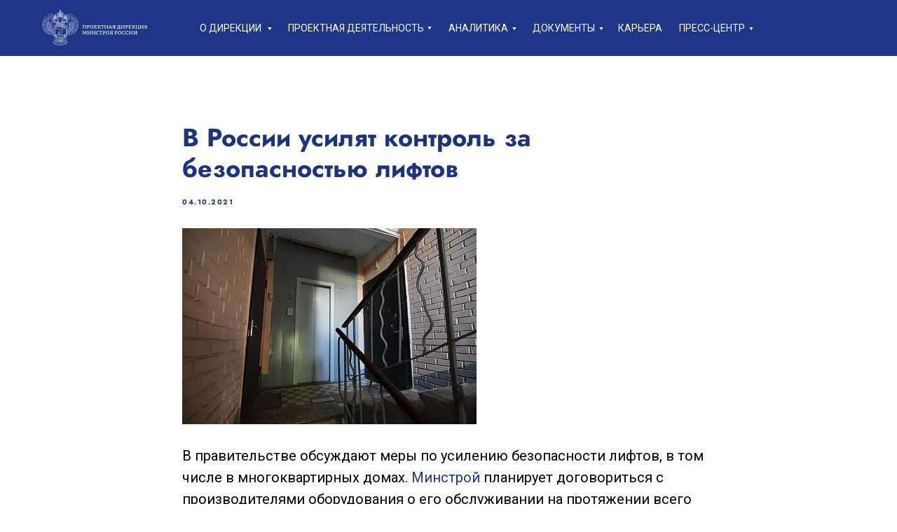

--- FILE ---
content_type: text/html; charset=UTF-8
request_url: https://pdminstroy.ru/tpost/p5b1lnnyc1-v-rossii-usilyat-kontrol-za-bezopasnosty
body_size: 18903
content:
<!DOCTYPE html> <html lang="ru"> <head> <meta charset="utf-8" /> <meta http-equiv="Content-Type" content="text/html; charset=utf-8" /> <meta name="viewport" content="width=device-width, initial-scale=1.0" /> <meta name="yandex-verification" content="121e82000a1ffac1" /> <!--metatextblock-->
    <title>В России усилят контроль за безопасностью лифтов</title>
    <meta name="description" content="В правительстве обсуждают меры по усилению безопасности лифтов, в том числе в многоквартирных домах.#nbsp;">
    <meta name="keywords" content="">
    <meta name="robots" content="index, follow" />

    <meta property="og:title" content="В России усилят контроль за безопасностью лифтов" />
    <meta property="og:description" content="В правительстве обсуждают меры по усилению безопасности лифтов, в том числе в многоквартирных домах.#nbsp;" />
    <meta property="og:type" content="website" />
    <meta property="og:url" content="https://pdminstroy.ru/tpost/p5b1lnnyc1-v-rossii-usilyat-kontrol-za-bezopasnosty" />
    <meta property="og:image" content="https://static.tildacdn.com/tild3366-3534-4636-b433-323730363861/image.png" />

    <link rel="canonical" href="https://pdminstroy.ru/tpost/p5b1lnnyc1-v-rossii-usilyat-kontrol-za-bezopasnosty" />
    <link rel="alternate" type="application/rss+xml" title="Новости ФАУ «Проектная дирекция Минстроя России»" href="https://pdminstroy.ru/rss-feed-630123918768.xml" />
    <link rel="amphtml" href="https://pdminstroy.ru/tpost/p5b1lnnyc1-v-rossii-usilyat-kontrol-za-bezopasnosty?amp=true">

<!--/metatextblock--> <meta name="format-detection" content="telephone=no" /> <meta http-equiv="x-dns-prefetch-control" content="on"> <link rel="dns-prefetch" href="https://ws.tildacdn.com"> <link rel="dns-prefetch" href="https://static.tildacdn.com"> <link rel="shortcut icon" href="https://static.tildacdn.com/tild3662-3034-4432-b430-633633316436/favicon.ico" type="image/x-icon" /> <!-- Assets --> <script src="https://neo.tildacdn.com/js/tilda-fallback-1.0.min.js" async charset="utf-8"></script> <link rel="stylesheet" href="https://static.tildacdn.com/css/tilda-grid-3.0.min.css" type="text/css" media="all" onerror="this.loaderr='y';"/> <link rel="stylesheet" href="https://static.tildacdn.com/ws/project2554854/tilda-blocks-page42908974.min.css?t=1763131482" type="text/css" media="all" onerror="this.loaderr='y';" /><link rel="stylesheet" href="https://static.tildacdn.com/ws/project2554854/tilda-blocks-page32371704.min.css?t=1767665381" type="text/css" media="all" onerror="this.loaderr='y';" /> <link rel="preconnect" href="https://fonts.gstatic.com"> <link href="https://fonts.googleapis.com/css2?family=Roboto:wght@300;400;500;700&subset=latin,cyrillic" rel="stylesheet"> <link rel="stylesheet" href="https://static.tildacdn.com/css/tilda-animation-2.0.min.css" type="text/css" media="all" onerror="this.loaderr='y';" /> <link rel="stylesheet" href="https://static.tildacdn.com/css/tilda-feed-1.1.min.css" type="text/css" media="all" /> <link rel="stylesheet" href="https://static.tildacdn.com/css/tilda-popup-1.1.min.css" type="text/css" media="print" onload="this.media='all';" onerror="this.loaderr='y';" /> <noscript><link rel="stylesheet" href="https://static.tildacdn.com/css/tilda-popup-1.1.min.css" type="text/css" media="all" /></noscript> <link rel="stylesheet" href="https://static.tildacdn.com/css/tilda-slds-1.4.min.css" type="text/css" media="print" onload="this.media='all';" onerror="this.loaderr='y';" /> <noscript><link rel="stylesheet" href="https://static.tildacdn.com/css/tilda-slds-1.4.min.css" type="text/css" media="all" /></noscript> <link rel="stylesheet" href="https://static.tildacdn.com/css/tilda-menusub-1.0.min.css" type="text/css" media="print" onload="this.media='all';" onerror="this.loaderr='y';" /> <noscript><link rel="stylesheet" href="https://static.tildacdn.com/css/tilda-menusub-1.0.min.css" type="text/css" media="all" /></noscript> <link rel="stylesheet" href="https://static.tildacdn.com/css/tilda-menu-widgeticons-1.0.min.css" type="text/css" media="all" onerror="this.loaderr='y';" /> <link rel="stylesheet" href="https://static.tildacdn.com/css/tilda-zero-gallery-1.0.min.css" type="text/css" media="all" onerror="this.loaderr='y';" /> <script nomodule src="https://static.tildacdn.com/js/tilda-polyfill-1.0.min.js" charset="utf-8"></script> <script type="text/javascript">function t_onReady(func) {if(document.readyState!='loading') {func();} else {document.addEventListener('DOMContentLoaded',func);}}
function t_onFuncLoad(funcName,okFunc,time) {if(typeof window[funcName]==='function') {okFunc();} else {setTimeout(function() {t_onFuncLoad(funcName,okFunc,time);},(time||100));}}function t396_initialScale(t){var e=document.getElementById("rec"+t);if(e){var i=e.querySelector(".t396__artboard");if(i){window.tn_scale_initial_window_width||(window.tn_scale_initial_window_width=document.documentElement.clientWidth);var a=window.tn_scale_initial_window_width,r=[],n,l=i.getAttribute("data-artboard-screens");if(l){l=l.split(",");for(var o=0;o<l.length;o++)r[o]=parseInt(l[o],10)}else r=[320,480,640,960,1200];for(var o=0;o<r.length;o++){var d=r[o];a>=d&&(n=d)}var _="edit"===window.allrecords.getAttribute("data-tilda-mode"),c="center"===t396_getFieldValue(i,"valign",n,r),s="grid"===t396_getFieldValue(i,"upscale",n,r),w=t396_getFieldValue(i,"height_vh",n,r),g=t396_getFieldValue(i,"height",n,r),u=!!window.opr&&!!window.opr.addons||!!window.opera||-1!==navigator.userAgent.indexOf(" OPR/");if(!_&&c&&!s&&!w&&g&&!u){var h=parseFloat((a/n).toFixed(3)),f=[i,i.querySelector(".t396__carrier"),i.querySelector(".t396__filter")],v=Math.floor(parseInt(g,10)*h)+"px",p;i.style.setProperty("--initial-scale-height",v);for(var o=0;o<f.length;o++)f[o].style.setProperty("height","var(--initial-scale-height)");t396_scaleInitial__getElementsToScale(i).forEach((function(t){t.style.zoom=h}))}}}}function t396_scaleInitial__getElementsToScale(t){return t?Array.prototype.slice.call(t.children).filter((function(t){return t&&(t.classList.contains("t396__elem")||t.classList.contains("t396__group"))})):[]}function t396_getFieldValue(t,e,i,a){var r,n=a[a.length-1];if(!(r=i===n?t.getAttribute("data-artboard-"+e):t.getAttribute("data-artboard-"+e+"-res-"+i)))for(var l=0;l<a.length;l++){var o=a[l];if(!(o<=i)&&(r=o===n?t.getAttribute("data-artboard-"+e):t.getAttribute("data-artboard-"+e+"-res-"+o)))break}return r}window.TN_SCALE_INITIAL_VER="1.0",window.tn_scale_initial_window_width=null;</script> <script src="https://static.tildacdn.com/js/jquery-1.10.2.min.js" charset="utf-8" onerror="this.loaderr='y';"></script> <script src="https://static.tildacdn.com/js/tilda-scripts-3.0.min.js" charset="utf-8" defer onerror="this.loaderr='y';"></script> <script src="https://static.tildacdn.com/ws/project2554854/tilda-blocks-page42908974.min.js?t=1763131482" charset="utf-8" onerror="this.loaderr='y';"></script><script src="https://static.tildacdn.com/ws/project2554854/tilda-blocks-page32371704.min.js?t=1767665381" onerror="this.loaderr='y';"></script> <script src="https://static.tildacdn.com/js/tilda-animation-2.0.min.js" charset="utf-8" async onerror="this.loaderr='y';"></script> <script src="https://static.tildacdn.com/js/tilda-zero-1.1.min.js" charset="utf-8" async onerror="this.loaderr='y';"></script> <script src="https://static.tildacdn.com/js/tilda-feed-1.1.min.js" charset="utf-8"></script><script src="https://static.tildacdn.com/js/tilda-zero-fixed-1.0.min.js" charset="utf-8"></script><script src="https://static.tildacdn.com/js/tilda-zero-forms-1.0.min.js" charset="utf-8"></script><script src="https://static.tildacdn.com/js/tilda-zero-tooltip-1.0.min.js" charset="utf-8"></script><script src="https://static.tildacdn.com/js/tilda-zero-video-1.0.min.js" charset="utf-8"></script><script src="https://static.tildacdn.com/js/tilda-forms-1.0.min.js" charset="utf-8"></script><link rel="stylesheet" href="https://static.tildacdn.com/css/tilda-forms-1.0.min.css" type="text/css" media="all"><script src="https://static.tildacdn.com/js/tilda-map-1.0.min.js" charset="utf-8"></script><script src="https://static.tildacdn.com/js/tilda-vote-1.1.min.js" charset="utf-8"></script> <script src="https://static.tildacdn.com/js/tilda-slds-1.4.min.js" charset="utf-8" async onerror="this.loaderr='y';"></script> <script src="https://static.tildacdn.com/js/hammer.min.js" charset="utf-8" async onerror="this.loaderr='y';"></script> <script src="https://static.tildacdn.com/js/tilda-submenublocks-1.0.min.js" charset="utf-8" async onerror="this.loaderr='y';"></script> <script src="https://static.tildacdn.com/js/tilda-menusub-1.0.min.js" charset="utf-8" async onerror="this.loaderr='y';"></script> <script src="https://static.tildacdn.com/js/tilda-menu-1.0.min.js" charset="utf-8" async onerror="this.loaderr='y';"></script> <script src="https://static.tildacdn.com/js/tilda-menu-widgeticons-1.0.min.js" charset="utf-8" async onerror="this.loaderr='y';"></script> <script src="https://static.tildacdn.com/js/tilda-zero-gallery-1.0.min.js" charset="utf-8" async onerror="this.loaderr='y';"></script> <script src="https://static.tildacdn.com/js/tilda-animation-sbs-1.0.min.js" charset="utf-8" async onerror="this.loaderr='y';"></script> <script src="https://static.tildacdn.com/js/tilda-zero-scale-1.0.min.js" charset="utf-8" async onerror="this.loaderr='y';"></script> <script src="https://static.tildacdn.com/js/tilda-skiplink-1.0.min.js" charset="utf-8" async onerror="this.loaderr='y';"></script> <script src="https://static.tildacdn.com/js/tilda-events-1.0.min.js" charset="utf-8" async onerror="this.loaderr='y';"></script> <!-- nominify begin --><!-- Yandex.Metrika counter --> <script type="text/javascript" >
   (function(m,e,t,r,i,k,a){m[i]=m[i]||function(){(m[i].a=m[i].a||[]).push(arguments)};
   m[i].l=1*new Date();
   for (var j = 0; j < document.scripts.length; j++) {if (document.scripts[j].src === r) { return; }}
   k=e.createElement(t),a=e.getElementsByTagName(t)[0],k.async=1,k.src=r,a.parentNode.insertBefore(k,a)})
   (window, document, "script", "https://mc.yandex.ru/metrika/tag.js", "ym");

   ym(91361375, "init", {
        clickmap:true,
        trackLinks:true,
        accurateTrackBounce:true,
        webvisor:true,
        trackHash:true
   });
</script> <noscript><div><img src="https://mc.yandex.ru/watch/91361375" style="position:absolute; left:-9999px;" alt="" /></div></noscript> <!-- /Yandex.Metrika counter --><!-- nominify end --><script type="text/javascript">window.dataLayer=window.dataLayer||[];</script> <!-- Google Tag Manager --> <script type="text/javascript">(function(w,d,s,l,i){w[l]=w[l]||[];w[l].push({'gtm.start':new Date().getTime(),event:'gtm.js'});var f=d.getElementsByTagName(s)[0],j=d.createElement(s),dl=l!='dataLayer'?'&l='+l:'';j.async=true;j.src='https://www.googletagmanager.com/gtm.js?id='+i+dl;f.parentNode.insertBefore(j,f);})(window,document,'script','dataLayer','GTM-WRX8LTR');</script> <!-- End Google Tag Manager --> <script type="text/javascript">(function() {if((/bot|google|yandex|baidu|bing|msn|duckduckbot|teoma|slurp|crawler|spider|robot|crawling|facebook/i.test(navigator.userAgent))===false&&typeof(sessionStorage)!='undefined'&&sessionStorage.getItem('visited')!=='y'&&document.visibilityState){var style=document.createElement('style');style.type='text/css';style.innerHTML='@media screen and (min-width: 980px) {.t-records {opacity: 0;}.t-records_animated {-webkit-transition: opacity ease-in-out .2s;-moz-transition: opacity ease-in-out .2s;-o-transition: opacity ease-in-out .2s;transition: opacity ease-in-out .2s;}.t-records.t-records_visible {opacity: 1;}}';document.getElementsByTagName('head')[0].appendChild(style);function t_setvisRecs(){var alr=document.querySelectorAll('.t-records');Array.prototype.forEach.call(alr,function(el) {el.classList.add("t-records_animated");});setTimeout(function() {Array.prototype.forEach.call(alr,function(el) {el.classList.add("t-records_visible");});sessionStorage.setItem("visited","y");},400);}
document.addEventListener('DOMContentLoaded',t_setvisRecs);}})();</script></head> <body class="t-body" style="margin:0;"> <!--allrecords--> <div id="allrecords" class="t-records" data-post-page="y" data-hook="blocks-collection-content-node" data-tilda-project-id="2554854" data-tilda-page-id="42908974" data-tilda-formskey="058aeae3b27a16a411271792bba958ad" data-tilda-project-lang="RU" data-tilda-root-zone="com" data-tilda-project-headcode="yes" data-tilda-project-country="RU">

<!-- POST START -->

<!--header-->
<div id="t-header" class="t-records" data-hook="blocks-collection-content-node" data-tilda-project-id="2554854" data-tilda-page-id="32371704" data-tilda-formskey="058aeae3b27a16a411271792bba958ad" data-tilda-project-lang="RU" data-tilda-root-zone="one"  data-tilda-project-headcode="yes"     data-tilda-project-country="RU">

    <div id="rec523251154" class="r t-rec" style=" " data-animationappear="off" data-record-type="396"    >
<!-- T396 -->
<style>#rec523251154 .t396__artboard {height: 80px; background-color: #1e3685; }#rec523251154 .t396__filter {height: 80px;    }#rec523251154 .t396__carrier{height: 80px;background-position: center center;background-attachment: scroll;background-size: cover;background-repeat: no-repeat;}@media screen and (max-width: 1199px) {#rec523251154 .t396__artboard,#rec523251154 .t396__filter,#rec523251154 .t396__carrier {}#rec523251154 .t396__filter {}#rec523251154 .t396__carrier {background-attachment: scroll;}}@media screen and (max-width: 959px) {#rec523251154 .t396__artboard,#rec523251154 .t396__filter,#rec523251154 .t396__carrier {}#rec523251154 .t396__filter {}#rec523251154 .t396__carrier {background-attachment: scroll;}}@media screen and (max-width: 639px) {#rec523251154 .t396__artboard,#rec523251154 .t396__filter,#rec523251154 .t396__carrier {}#rec523251154 .t396__filter {}#rec523251154 .t396__carrier {background-attachment: scroll;}}@media screen and (max-width: 479px) {#rec523251154 .t396__artboard,#rec523251154 .t396__filter,#rec523251154 .t396__carrier {height: 64px;}#rec523251154 .t396__filter {}#rec523251154 .t396__carrier {background-attachment: scroll;}}                                                            #rec523251154 .tn-elem[data-elem-id="1668968783333"] {z-index: 3;top: 14px;left: calc(50% - 600px + 20px);width: 151px;height: auto;}#rec523251154 .tn-elem[data-elem-id="1668968783333"] .tn-atom {border-radius: 0px 0px 0px 0px;  background-position: center center;border-color:  transparent ;border-style:  solid ;transition: background-color var(--t396-speedhover,0s) ease-in-out,color var(--t396-speedhover,0s) ease-in-out,border-color var(--t396-speedhover,0s) ease-in-out,box-shadow var(--t396-shadowshoverspeed,0.2s) ease-in-out;}#rec523251154 .tn-elem[data-elem-id="1668968783333"] .tn-atom__img {border-radius: 0px 0px 0px 0px;object-position: center center;}@media screen and (max-width: 1199px) {#rec523251154 .tn-elem[data-elem-id="1668968783333"] {display: table;left: calc(50% - 480px + 10px);height: auto;}}@media screen and (max-width: 959px) {#rec523251154 .tn-elem[data-elem-id="1668968783333"] {display: table;left: calc(50% - 320px + 20px);height: auto;}}@media screen and (max-width: 639px) {#rec523251154 .tn-elem[data-elem-id="1668968783333"] {display: table;height: auto;}}@media screen and (max-width: 479px) {#rec523251154 .tn-elem[data-elem-id="1668968783333"] {display: table;top: 11px;width: 122px;height: auto;}}                                                            #rec523251154 .tn-elem[data-elem-id="1668968986583"] { color: #ffffff;z-index: 3;top: 30px;left: calc(50% - 600px + 245px);width: 103px;height: auto;}#rec523251154 .tn-elem[data-elem-id="1668968986583"] .tn-atom {vertical-align: middle; color: #ffffff;  font-size: 14px;  font-family: 'Roboto', Arial,sans-serif;  line-height: 1.55;  font-weight: 400;  text-transform: uppercase;   background-position: center center;border-color:  transparent ;border-style:  solid ;transition: background-color var(--t396-speedhover,0s) ease-in-out,color var(--t396-speedhover,0s) ease-in-out,border-color var(--t396-speedhover,0s) ease-in-out,box-shadow var(--t396-shadowshoverspeed,0.2s) ease-in-out;}@media screen and (max-width: 1199px) {#rec523251154 .tn-elem[data-elem-id="1668968986583"] {display: table;left: calc(50% - 480px + 1200px);height: auto;}}@media screen and (max-width: 959px) {#rec523251154 .tn-elem[data-elem-id="1668968986583"] {display: table;height: auto;}}@media screen and (max-width: 639px) {#rec523251154 .tn-elem[data-elem-id="1668968986583"] {display: table;height: auto;}}@media screen and (max-width: 479px) {#rec523251154 .tn-elem[data-elem-id="1668968986583"] {display: table;height: auto;}}                                                            #rec523251154 .tn-elem[data-elem-id="1668969027994"] { color: #ffffff;z-index: 3;top: 30px;left: calc(50% - 600px + 371px);width: 287px;height: auto;}#rec523251154 .tn-elem[data-elem-id="1668969027994"] .tn-atom {vertical-align: middle; color: #ffffff;  font-size: 14px;  font-family: 'Roboto', Arial,sans-serif;  line-height: 1.55;  font-weight: 400;  text-transform: uppercase;   background-position: center center;border-color:  transparent ;border-style:  solid ;transition: background-color var(--t396-speedhover,0s) ease-in-out,color var(--t396-speedhover,0s) ease-in-out,border-color var(--t396-speedhover,0s) ease-in-out,box-shadow var(--t396-shadowshoverspeed,0.2s) ease-in-out;}@media screen and (max-width: 1199px) {#rec523251154 .tn-elem[data-elem-id="1668969027994"] {display: table;left: calc(50% - 480px + 1326px);height: auto;}}@media screen and (max-width: 959px) {#rec523251154 .tn-elem[data-elem-id="1668969027994"] {display: table;height: auto;}}@media screen and (max-width: 639px) {#rec523251154 .tn-elem[data-elem-id="1668969027994"] {display: table;height: auto;}}@media screen and (max-width: 479px) {#rec523251154 .tn-elem[data-elem-id="1668969027994"] {display: table;height: auto;}}                                                            #rec523251154 .tn-elem[data-elem-id="1668969050568"] { color: #ffffff;z-index: 3;top: 30px;left: calc(50% - 600px + 600px);width: 139px;height: auto;}#rec523251154 .tn-elem[data-elem-id="1668969050568"] .tn-atom {vertical-align: middle; color: #ffffff;  font-size: 14px;  font-family: 'Roboto', Arial,sans-serif;  line-height: 1.55;  font-weight: 400;  text-transform: uppercase;   background-position: center center;border-color:  transparent ;border-style:  solid ;transition: background-color var(--t396-speedhover,0s) ease-in-out,color var(--t396-speedhover,0s) ease-in-out,border-color var(--t396-speedhover,0s) ease-in-out,box-shadow var(--t396-shadowshoverspeed,0.2s) ease-in-out;}@media screen and (max-width: 1199px) {#rec523251154 .tn-elem[data-elem-id="1668969050568"] {display: table;left: calc(50% - 480px + 1555px);height: auto;}}@media screen and (max-width: 959px) {#rec523251154 .tn-elem[data-elem-id="1668969050568"] {display: table;height: auto;}}@media screen and (max-width: 639px) {#rec523251154 .tn-elem[data-elem-id="1668969050568"] {display: table;height: auto;}}@media screen and (max-width: 479px) {#rec523251154 .tn-elem[data-elem-id="1668969050568"] {display: table;height: auto;}}                                                            #rec523251154 .tn-elem[data-elem-id="1668969072887"] { color: #ffffff;z-index: 3;top: 30px;left: calc(50% - 600px + 720px);width: 88px;height: auto;}#rec523251154 .tn-elem[data-elem-id="1668969072887"] .tn-atom {vertical-align: middle; color: #ffffff;  font-size: 14px;  font-family: 'Roboto', Arial,sans-serif;  line-height: 1.55;  font-weight: 400;  text-transform: uppercase;   background-position: center center;border-color:  transparent ;border-style:  solid ;transition: background-color var(--t396-speedhover,0s) ease-in-out,color var(--t396-speedhover,0s) ease-in-out,border-color var(--t396-speedhover,0s) ease-in-out,box-shadow var(--t396-shadowshoverspeed,0.2s) ease-in-out;}@media screen and (max-width: 1199px) {#rec523251154 .tn-elem[data-elem-id="1668969072887"] {display: table;left: calc(50% - 480px + 1822px);height: auto;}}@media screen and (max-width: 959px) {#rec523251154 .tn-elem[data-elem-id="1668969072887"] {display: table;height: auto;}}@media screen and (max-width: 639px) {#rec523251154 .tn-elem[data-elem-id="1668969072887"] {display: table;height: auto;}}@media screen and (max-width: 479px) {#rec523251154 .tn-elem[data-elem-id="1668969072887"] {display: table;height: auto;}}                                                            #rec523251154 .tn-elem[data-elem-id="1668969083101"] { color: #ffffff;z-index: 3;top: 30px;left: calc(50% - 600px + 842px);width: 68px;height: auto;}#rec523251154 .tn-elem[data-elem-id="1668969083101"] .tn-atom {vertical-align: middle; color: #ffffff;  font-size: 14px;  font-family: 'Roboto', Arial,sans-serif;  line-height: 1.55;  font-weight: 400;  text-transform: uppercase;   background-position: center center;border-color:  transparent ;border-style:  solid ;transition: background-color var(--t396-speedhover,0s) ease-in-out,color var(--t396-speedhover,0s) ease-in-out,border-color var(--t396-speedhover,0s) ease-in-out,box-shadow var(--t396-shadowshoverspeed,0.2s) ease-in-out;}@media screen and (max-width: 1199px) {#rec523251154 .tn-elem[data-elem-id="1668969083101"] {display: table;left: calc(50% - 480px + 1936px);height: auto;}}@media screen and (max-width: 959px) {#rec523251154 .tn-elem[data-elem-id="1668969083101"] {display: table;height: auto;}}@media screen and (max-width: 639px) {#rec523251154 .tn-elem[data-elem-id="1668969083101"] {display: table;height: auto;}}@media screen and (max-width: 479px) {#rec523251154 .tn-elem[data-elem-id="1668969083101"] {display: table;height: auto;}}                                                            #rec523251154 .tn-elem[data-elem-id="1668969093608"] { color: #ffffff;z-index: 3;top: 30px;left: calc(50% - 600px + 929px);width: 108px;height: auto;}#rec523251154 .tn-elem[data-elem-id="1668969093608"] .tn-atom {vertical-align: middle; color: #ffffff;  font-size: 14px;  font-family: 'Roboto', Arial,sans-serif;  line-height: 1.55;  font-weight: 400;  text-transform: uppercase;   background-position: center center;border-color:  transparent ;border-style:  solid ;transition: background-color var(--t396-speedhover,0s) ease-in-out,color var(--t396-speedhover,0s) ease-in-out,border-color var(--t396-speedhover,0s) ease-in-out,box-shadow var(--t396-shadowshoverspeed,0.2s) ease-in-out;}@media screen and (max-width: 1199px) {#rec523251154 .tn-elem[data-elem-id="1668969093608"] {display: table;left: calc(50% - 480px + 2031px);height: auto;}}@media screen and (max-width: 959px) {#rec523251154 .tn-elem[data-elem-id="1668969093608"] {display: table;height: auto;}}@media screen and (max-width: 639px) {#rec523251154 .tn-elem[data-elem-id="1668969093608"] {display: table;height: auto;}}@media screen and (max-width: 479px) {#rec523251154 .tn-elem[data-elem-id="1668969093608"] {display: table;height: auto;}}                                                              #rec523251154 .tn-elem[data-elem-id="1668969283478"] {z-index: 3;top: 39px;left: calc(50% - 600px + 342px);width: 6px;height: auto;}#rec523251154 .tn-elem[data-elem-id="1668969283478"] .tn-atom {border-radius: 0px 0px 0px 0px;  background-position: center center;border-color:  transparent ;border-style:  solid ;transition: background-color var(--t396-speedhover,0s) ease-in-out,color var(--t396-speedhover,0s) ease-in-out,border-color var(--t396-speedhover,0s) ease-in-out,box-shadow var(--t396-shadowshoverspeed,0.2s) ease-in-out;}#rec523251154 .tn-elem[data-elem-id="1668969283478"] .tn-atom__img {border-radius: 0px 0px 0px 0px;object-position: center center;}@media screen and (max-width: 1199px) {#rec523251154 .tn-elem[data-elem-id="1668969283478"] {display: table;left: calc(50% - 480px + 1297px);height: auto;}}@media screen and (max-width: 959px) {#rec523251154 .tn-elem[data-elem-id="1668969283478"] {display: table;height: auto;}}@media screen and (max-width: 639px) {#rec523251154 .tn-elem[data-elem-id="1668969283478"] {display: table;height: auto;}}@media screen and (max-width: 479px) {#rec523251154 .tn-elem[data-elem-id="1668969283478"] {display: table;height: auto;}}                                                              #rec523251154 .tn-elem[data-elem-id="1668969348054"] {z-index: 3;top: 38px;left: calc(50% - 600px + 570px);width: 6px;height: auto;}#rec523251154 .tn-elem[data-elem-id="1668969348054"] .tn-atom {border-radius: 0px 0px 0px 0px;  background-position: center center;border-color:  transparent ;border-style:  solid ;transition: background-color var(--t396-speedhover,0s) ease-in-out,color var(--t396-speedhover,0s) ease-in-out,border-color var(--t396-speedhover,0s) ease-in-out,box-shadow var(--t396-shadowshoverspeed,0.2s) ease-in-out;}#rec523251154 .tn-elem[data-elem-id="1668969348054"] .tn-atom__img {border-radius: 0px 0px 0px 0px;object-position: center center;}@media screen and (max-width: 1199px) {#rec523251154 .tn-elem[data-elem-id="1668969348054"] {display: table;left: calc(50% - 480px + 1525px);height: auto;}}@media screen and (max-width: 959px) {#rec523251154 .tn-elem[data-elem-id="1668969348054"] {display: table;height: auto;}}@media screen and (max-width: 639px) {#rec523251154 .tn-elem[data-elem-id="1668969348054"] {display: table;height: auto;}}@media screen and (max-width: 479px) {#rec523251154 .tn-elem[data-elem-id="1668969348054"] {display: table;height: auto;}}                                                              #rec523251154 .tn-elem[data-elem-id="1668969367980"] {z-index: 3;top: 39px;left: calc(50% - 600px + 691px);width: 6px;height: auto;}#rec523251154 .tn-elem[data-elem-id="1668969367980"] .tn-atom {border-radius: 0px 0px 0px 0px;  background-position: center center;border-color:  transparent ;border-style:  solid ;transition: background-color var(--t396-speedhover,0s) ease-in-out,color var(--t396-speedhover,0s) ease-in-out,border-color var(--t396-speedhover,0s) ease-in-out,box-shadow var(--t396-shadowshoverspeed,0.2s) ease-in-out;}#rec523251154 .tn-elem[data-elem-id="1668969367980"] .tn-atom__img {border-radius: 0px 0px 0px 0px;object-position: center center;}@media screen and (max-width: 1199px) {#rec523251154 .tn-elem[data-elem-id="1668969367980"] {display: table;left: calc(50% - 480px + 1792px);height: auto;}}@media screen and (max-width: 959px) {#rec523251154 .tn-elem[data-elem-id="1668969367980"] {display: table;height: auto;}}@media screen and (max-width: 639px) {#rec523251154 .tn-elem[data-elem-id="1668969367980"] {display: table;height: auto;}}@media screen and (max-width: 479px) {#rec523251154 .tn-elem[data-elem-id="1668969367980"] {display: table;height: auto;}}                                                              #rec523251154 .tn-elem[data-elem-id="1668969385607"] {z-index: 3;top: 39px;left: calc(50% - 600px + 815px);width: 6px;height: auto;}#rec523251154 .tn-elem[data-elem-id="1668969385607"] .tn-atom {border-radius: 0px 0px 0px 0px;  background-position: center center;border-color:  transparent ;border-style:  solid ;transition: background-color var(--t396-speedhover,0s) ease-in-out,color var(--t396-speedhover,0s) ease-in-out,border-color var(--t396-speedhover,0s) ease-in-out,box-shadow var(--t396-shadowshoverspeed,0.2s) ease-in-out;}#rec523251154 .tn-elem[data-elem-id="1668969385607"] .tn-atom__img {border-radius: 0px 0px 0px 0px;object-position: center center;}@media screen and (max-width: 1199px) {#rec523251154 .tn-elem[data-elem-id="1668969385607"] {display: table;left: calc(50% - 480px + 1917px);height: auto;}}@media screen and (max-width: 959px) {#rec523251154 .tn-elem[data-elem-id="1668969385607"] {display: table;height: auto;}}@media screen and (max-width: 639px) {#rec523251154 .tn-elem[data-elem-id="1668969385607"] {display: table;height: auto;}}@media screen and (max-width: 479px) {#rec523251154 .tn-elem[data-elem-id="1668969385607"] {display: table;height: auto;}}                                                              #rec523251154 .tn-elem[data-elem-id="1668969410581"] {z-index: 3;top: 39px;left: calc(50% - 600px + 902px);width: 6px;height: auto;}#rec523251154 .tn-elem[data-elem-id="1668969410581"] .tn-atom {border-radius: 0px 0px 0px 0px; opacity: 0;   background-position: center center;border-color:  transparent ;border-style:  solid ;transition: background-color var(--t396-speedhover,0s) ease-in-out,color var(--t396-speedhover,0s) ease-in-out,border-color var(--t396-speedhover,0s) ease-in-out,box-shadow var(--t396-shadowshoverspeed,0.2s) ease-in-out;}#rec523251154 .tn-elem[data-elem-id="1668969410581"] .tn-atom__img {border-radius: 0px 0px 0px 0px;object-position: center center;}@media screen and (max-width: 1199px) {#rec523251154 .tn-elem[data-elem-id="1668969410581"] {display: table;left: calc(50% - 480px + 2004px);height: auto;}}@media screen and (max-width: 959px) {#rec523251154 .tn-elem[data-elem-id="1668969410581"] {display: table;height: auto;}}@media screen and (max-width: 639px) {#rec523251154 .tn-elem[data-elem-id="1668969410581"] {display: table;height: auto;}}@media screen and (max-width: 479px) {#rec523251154 .tn-elem[data-elem-id="1668969410581"] {display: table;height: auto;}}                                                              #rec523251154 .tn-elem[data-elem-id="1670496279467"] {z-index: 3;top: 39px;left: calc(50% - 600px + 1029px);width: 6px;height: auto;}#rec523251154 .tn-elem[data-elem-id="1670496279467"] .tn-atom {border-radius: 0px 0px 0px 0px;  background-position: center center;border-color:  transparent ;border-style:  solid ;transition: background-color var(--t396-speedhover,0s) ease-in-out,color var(--t396-speedhover,0s) ease-in-out,border-color var(--t396-speedhover,0s) ease-in-out,box-shadow var(--t396-shadowshoverspeed,0.2s) ease-in-out;}#rec523251154 .tn-elem[data-elem-id="1670496279467"] .tn-atom__img {border-radius: 0px 0px 0px 0px;object-position: center center;}@media screen and (max-width: 1199px) {#rec523251154 .tn-elem[data-elem-id="1670496279467"] {display: table;left: calc(50% - 480px + 2131px);height: auto;}}@media screen and (max-width: 959px) {#rec523251154 .tn-elem[data-elem-id="1670496279467"] {display: table;height: auto;}}@media screen and (max-width: 639px) {#rec523251154 .tn-elem[data-elem-id="1670496279467"] {display: table;height: auto;}}@media screen and (max-width: 479px) {#rec523251154 .tn-elem[data-elem-id="1670496279467"] {display: table;height: auto;}}                                                        #rec523251154 .tn-elem[data-elem-id="1671456069917"] {z-index: 3;top: 176px;left: calc(50% - 600px + 1180px);width: 40px;height:3px;}#rec523251154 .tn-elem[data-elem-id="1671456069917"] .tn-atom {border-radius: 0px 0px 0px 0px; opacity: 0;  background-color: #ffffff;   background-position: center center;border-color:  transparent ;border-style:  solid ;transition: background-color var(--t396-speedhover,0s) ease-in-out,color var(--t396-speedhover,0s) ease-in-out,border-color var(--t396-speedhover,0s) ease-in-out,box-shadow var(--t396-shadowshoverspeed,0.2s) ease-in-out;}@media screen and (max-width: 1199px) {#rec523251154 .tn-elem[data-elem-id="1671456069917"] {display: table;top: 30px;left: calc(50% - 480px + 910px);}#rec523251154 .tn-elem[data-elem-id="1671456069917"] .tn-atom {background-size: cover; opacity: 1; }}@media screen and (max-width: 959px) {#rec523251154 .tn-elem[data-elem-id="1671456069917"] {display: table;left: calc(50% - 320px + 590px);}}@media screen and (max-width: 639px) {#rec523251154 .tn-elem[data-elem-id="1671456069917"] {display: table;left: calc(50% - 240px + 430px);}}@media screen and (max-width: 479px) {#rec523251154 .tn-elem[data-elem-id="1671456069917"] {display: table;top: 24px;left: calc(50% - 160px + 281px);width: 25px;height: 2px;}}                                                        #rec523251154 .tn-elem[data-elem-id="1671456079178"] {z-index: 3;top: 184px;left: calc(50% - 600px + 1180px);width: 40px;height:3px;}#rec523251154 .tn-elem[data-elem-id="1671456079178"] .tn-atom {border-radius: 0px 0px 0px 0px; opacity: 0;  background-color: #ffffff;   background-position: center center;border-color:  transparent ;border-style:  solid ;transition: background-color var(--t396-speedhover,0s) ease-in-out,color var(--t396-speedhover,0s) ease-in-out,border-color var(--t396-speedhover,0s) ease-in-out,box-shadow var(--t396-shadowshoverspeed,0.2s) ease-in-out;}@media screen and (max-width: 1199px) {#rec523251154 .tn-elem[data-elem-id="1671456079178"] {display: table;top: 38px;left: calc(50% - 480px + 910px);}#rec523251154 .tn-elem[data-elem-id="1671456079178"] .tn-atom {background-size: cover; opacity: 1; }}@media screen and (max-width: 959px) {#rec523251154 .tn-elem[data-elem-id="1671456079178"] {display: table;left: calc(50% - 320px + 590px);}}@media screen and (max-width: 639px) {#rec523251154 .tn-elem[data-elem-id="1671456079178"] {display: table;left: calc(50% - 240px + 430px);}}@media screen and (max-width: 479px) {#rec523251154 .tn-elem[data-elem-id="1671456079178"] {display: table;top: 31px;left: calc(50% - 160px + 281px);width: 25px;height: 2px;}}                                                        #rec523251154 .tn-elem[data-elem-id="1671456084538"] {z-index: 3;top: 192px;left: calc(50% - 600px + 1180px);width: 40px;height:3px;}#rec523251154 .tn-elem[data-elem-id="1671456084538"] .tn-atom {border-radius: 0px 0px 0px 0px; opacity: 0;  background-color: #ffffff;   background-position: center center;border-color:  transparent ;border-style:  solid ;transition: background-color var(--t396-speedhover,0s) ease-in-out,color var(--t396-speedhover,0s) ease-in-out,border-color var(--t396-speedhover,0s) ease-in-out,box-shadow var(--t396-shadowshoverspeed,0.2s) ease-in-out;}@media screen and (max-width: 1199px) {#rec523251154 .tn-elem[data-elem-id="1671456084538"] {display: table;top: 46px;left: calc(50% - 480px + 910px);}#rec523251154 .tn-elem[data-elem-id="1671456084538"] .tn-atom {background-size: cover; opacity: 1; }}@media screen and (max-width: 959px) {#rec523251154 .tn-elem[data-elem-id="1671456084538"] {display: table;left: calc(50% - 320px + 590px);}}@media screen and (max-width: 639px) {#rec523251154 .tn-elem[data-elem-id="1671456084538"] {display: table;left: calc(50% - 240px + 430px);}}@media screen and (max-width: 479px) {#rec523251154 .tn-elem[data-elem-id="1671456084538"] {display: table;top: 38px;left: calc(50% - 160px + 281px);width: 25px;height: 2px;}}                                                              #rec523251154 .tn-elem[data-elem-id="1671456534554"] {z-index: 3;top: 168px;left: calc(50% - 600px + 1172px);width: 57px;height:36px;}#rec523251154 .tn-elem[data-elem-id="1671456534554"] .tn-atom {border-radius: 0px 0px 0px 0px; opacity: 0;   background-position: center center;border-color:  transparent ;border-style:  solid ;transition: background-color var(--t396-speedhover,0s) ease-in-out,color var(--t396-speedhover,0s) ease-in-out,border-color var(--t396-speedhover,0s) ease-in-out,box-shadow var(--t396-shadowshoverspeed,0.2s) ease-in-out;}@media screen and (max-width: 1199px) {#rec523251154 .tn-elem[data-elem-id="1671456534554"] {display: table;top: 22px;left: calc(50% - 480px + 902px);}#rec523251154 .tn-elem[data-elem-id="1671456534554"] .tn-atom {background-size: cover; opacity: 1; }}@media screen and (max-width: 959px) {#rec523251154 .tn-elem[data-elem-id="1671456534554"] {display: table;top: 22px;left: calc(50% - 320px + 572px);}}@media screen and (max-width: 639px) {#rec523251154 .tn-elem[data-elem-id="1671456534554"] {display: table;left: calc(50% - 240px + 412px);}}@media screen and (max-width: 479px) {#rec523251154 .tn-elem[data-elem-id="1671456534554"] {display: table;top: 12px;left: calc(50% - 160px + 259px);}}</style>










<div class='t396'>

	<div class="t396__artboard" data-artboard-recid="523251154" data-artboard-screens="320,480,640,960,1200"

				data-artboard-height="80"
		data-artboard-valign="center"
				 data-artboard-upscale="grid" 																				
							
																																															
				 data-artboard-height-res-320="64" 																 data-artboard-upscale-res-320="window" 																																
																																															
																																																				
																																															
																																																				
																																															
																																																				
						>

		
				
								
																											
																											
																											
																											
					
					<div class="t396__carrier" data-artboard-recid="523251154"></div>
		
		
		<div class="t396__filter" data-artboard-recid="523251154"></div>

		
					
		
				
						
	
			
	
						
												
												
												
												
								
	<div class='t396__elem tn-elem tn-elem__5232511541668968783333' data-elem-id='1668968783333' data-elem-type='image'
				data-field-top-value="14"
		data-field-left-value="20"
		 data-field-height-value="52" 		 data-field-width-value="151" 		data-field-axisy-value="top"
		data-field-axisx-value="left"
		data-field-container-value="grid"
		data-field-topunits-value="px"
		data-field-leftunits-value="px"
		data-field-heightunits-value="px"
		data-field-widthunits-value="px"
																																														 data-field-filewidth-value="147" 		 data-field-fileheight-value="51" 																				 data-field-heightmode-value="hug" 		
							
			
																																																																																																																																								
				 data-field-top-res-320-value="11" 												 data-field-width-res-320-value="122" 																																																																																																																								
			
					
			
																																																																																																																																								
																																																																																																																																								
			
					
			
																																																																																																																																								
								 data-field-left-res-640-value="20" 																																																																																																																																
			
					
			
																																																																																																																																								
								 data-field-left-res-960-value="10" 																																																																																																																																
			
					
			
		
		
			>

		
									
				
							<a class='tn-atom' href="/"   >
								
									<img class='tn-atom__img' src='https://static.tildacdn.com/tild3139-3932-4365-a434-613537396531/Group_26.svg' alt='' imgfield='tn_img_1668968783333' />
							</a>
		
																			
																				
																				
																				
																				
					
				
				
				
				
				
				
				
				
	</div>

			
					
		
				
						
	
			
	
						
												
												
												
												
								
	<div class='t396__elem tn-elem tn-elem__5232511541668968986583' data-elem-id='1668968986583' data-elem-type='text'
				data-field-top-value="30"
		data-field-left-value="245"
		 data-field-height-value="22" 		 data-field-width-value="103" 		data-field-axisy-value="top"
		data-field-axisx-value="left"
		data-field-container-value="grid"
		data-field-topunits-value="px"
		data-field-leftunits-value="px"
		data-field-heightunits-value="px"
		data-field-widthunits-value="px"
																																																																 data-field-textfit-value="autoheight" 						 data-field-fontsize-value="14" 
							
			
																																																																																																																																								
																																																																																																																																								
			
					
			
																																																																																																																																								
																																																																																																																																								
			
					
			
																																																																																																																																								
																																																																																																																																								
			
					
			
																																																																																																																																								
								 data-field-left-res-960-value="1200" 																																																																																																																																
			
					
			
		
		
			>

		
									
							<div class='tn-atom'><a href="#submenu:about"style="color: inherit">О дирекции</a></div>		
				
																			
																				
																				
																				
																				
					
				
				
				
				
				
				
				
				
	</div>

			
					
		
				
						
	
			
	
						
												
												
												
												
								
	<div class='t396__elem tn-elem tn-elem__5232511541668969027994' data-elem-id='1668969027994' data-elem-type='text'
				data-field-top-value="30"
		data-field-left-value="371"
		 data-field-height-value="22" 		 data-field-width-value="287" 		data-field-axisy-value="top"
		data-field-axisx-value="left"
		data-field-container-value="grid"
		data-field-topunits-value="px"
		data-field-leftunits-value="px"
		data-field-heightunits-value="px"
		data-field-widthunits-value="px"
																																																																 data-field-textfit-value="autoheight" 						 data-field-fontsize-value="14" 
							
			
																																																																																																																																								
																																																																																																																																								
			
					
			
																																																																																																																																								
																																																																																																																																								
			
					
			
																																																																																																																																								
																																																																																																																																								
			
					
			
																																																																																																																																								
								 data-field-left-res-960-value="1326" 																																																																																																																																
			
					
			
		
		
			>

		
									
							<div class='tn-atom'><a href="#submenu:project"style="color: inherit">Проектная деятельность</a></div>		
				
																			
																				
																				
																				
																				
					
				
				
				
				
				
				
				
				
	</div>

			
					
		
				
						
	
			
	
						
												
												
												
												
								
	<div class='t396__elem tn-elem tn-elem__5232511541668969050568' data-elem-id='1668969050568' data-elem-type='text'
				data-field-top-value="30"
		data-field-left-value="600"
		 data-field-height-value="22" 		 data-field-width-value="139" 		data-field-axisy-value="top"
		data-field-axisx-value="left"
		data-field-container-value="grid"
		data-field-topunits-value="px"
		data-field-leftunits-value="px"
		data-field-heightunits-value="px"
		data-field-widthunits-value="px"
																																																																 data-field-textfit-value="autoheight" 						 data-field-fontsize-value="14" 
							
			
																																																																																																																																								
																																																																																																																																								
			
					
			
																																																																																																																																								
																																																																																																																																								
			
					
			
																																																																																																																																								
																																																																																																																																								
			
					
			
																																																																																																																																								
								 data-field-left-res-960-value="1555" 																																																																																																																																
			
					
			
		
		
			>

		
									
							<div class='tn-atom'><a href="#submenu:analitika"style="color: inherit">Аналитика</a></div>		
				
																			
																				
																				
																				
																				
					
				
				
				
				
				
				
				
				
	</div>

			
					
		
				
						
	
			
	
						
												
												
												
												
								
	<div class='t396__elem tn-elem tn-elem__5232511541668969072887' data-elem-id='1668969072887' data-elem-type='text'
				data-field-top-value="30"
		data-field-left-value="720"
		 data-field-height-value="22" 		 data-field-width-value="88" 		data-field-axisy-value="top"
		data-field-axisx-value="left"
		data-field-container-value="grid"
		data-field-topunits-value="px"
		data-field-leftunits-value="px"
		data-field-heightunits-value="px"
		data-field-widthunits-value="px"
																																																																 data-field-textfit-value="autoheight" 						 data-field-fontsize-value="14" 
							
			
																																																																																																																																								
																																																																																																																																								
			
					
			
																																																																																																																																								
																																																																																																																																								
			
					
			
																																																																																																																																								
																																																																																																																																								
			
					
			
																																																																																																																																								
								 data-field-left-res-960-value="1822" 																																																																																																																																
			
					
			
		
		
			>

		
									
							<div class='tn-atom'><a href="#submenu:documents"style="color: inherit">Документы</a></div>		
				
																			
																				
																				
																				
																				
					
				
				
				
				
				
				
				
				
	</div>

			
					
		
				
						
	
			
	
						
												
												
												
												
								
	<div class='t396__elem tn-elem tn-elem__5232511541668969083101' data-elem-id='1668969083101' data-elem-type='text'
				data-field-top-value="30"
		data-field-left-value="842"
		 data-field-height-value="22" 		 data-field-width-value="68" 		data-field-axisy-value="top"
		data-field-axisx-value="left"
		data-field-container-value="grid"
		data-field-topunits-value="px"
		data-field-leftunits-value="px"
		data-field-heightunits-value="px"
		data-field-widthunits-value="px"
																																																																 data-field-textfit-value="autoheight" 						 data-field-fontsize-value="14" 
							
			
																																																																																																																																								
																																																																																																																																								
			
					
			
																																																																																																																																								
																																																																																																																																								
			
					
			
																																																																																																																																								
																																																																																																																																								
			
					
			
																																																																																																																																								
								 data-field-left-res-960-value="1936" 																																																																																																																																
			
					
			
		
		
			>

		
									
							<div class='tn-atom'><a href="/karera"style="color: inherit">Карьера</a></div>		
				
																			
																				
																				
																				
																				
					
				
				
				
				
				
				
				
				
	</div>

			
					
		
				
						
	
			
	
						
												
												
												
												
								
	<div class='t396__elem tn-elem tn-elem__5232511541668969093608' data-elem-id='1668969093608' data-elem-type='text'
				data-field-top-value="30"
		data-field-left-value="929"
		 data-field-height-value="22" 		 data-field-width-value="108" 		data-field-axisy-value="top"
		data-field-axisx-value="left"
		data-field-container-value="grid"
		data-field-topunits-value="px"
		data-field-leftunits-value="px"
		data-field-heightunits-value="px"
		data-field-widthunits-value="px"
																																																																 data-field-textfit-value="autoheight" 						 data-field-fontsize-value="14" 
							
			
																																																																																																																																								
																																																																																																																																								
			
					
			
																																																																																																																																								
																																																																																																																																								
			
					
			
																																																																																																																																								
																																																																																																																																								
			
					
			
																																																																																																																																								
								 data-field-left-res-960-value="2031" 																																																																																																																																
			
					
			
		
		
			>

		
									
							<div class='tn-atom'><a href="#submenu:news"style="color: inherit">пресс-центр</a></div>		
				
																			
																				
																				
																				
																				
					
				
				
				
				
				
				
				
				
	</div>

			
					
		
				
						
	
			
	
						
												
												
												
												
								
	<div class='t396__elem tn-elem tn-elem__5232511541668969283478' data-elem-id='1668969283478' data-elem-type='image'
				data-field-top-value="39"
		data-field-left-value="342"
		 data-field-height-value="5" 		 data-field-width-value="6" 		data-field-axisy-value="top"
		data-field-axisx-value="left"
		data-field-container-value="grid"
		data-field-topunits-value="px"
		data-field-leftunits-value="px"
		data-field-heightunits-value="px"
		data-field-widthunits-value="px"
																																														 data-field-filewidth-value="6" 		 data-field-fileheight-value="5" 																				 data-field-heightmode-value="hug" 		
							
			
																																																																																																																																								
																																																																																																																																								
			
					
			
																																																																																																																																								
																																																																																																																																								
			
					
			
																																																																																																																																								
																																																																																																																																								
			
					
			
																																																																																																																																								
								 data-field-left-res-960-value="1297" 																																																																																																																																
			
					
			
		
		
			>

		
									
				
							<div class='tn-atom'    >
								
									<img class='tn-atom__img' src='https://static.tildacdn.com/tild3038-6437-4639-b230-336638336365/Polygon_1.svg' alt='' imgfield='tn_img_1668969283478' />
							</div>
		
																			
																				
																				
																				
																				
					
				
				
				
				
				
				
				
				
	</div>

			
					
		
				
						
	
			
	
						
												
												
												
												
								
	<div class='t396__elem tn-elem tn-elem__5232511541668969348054' data-elem-id='1668969348054' data-elem-type='image'
				data-field-top-value="38"
		data-field-left-value="570"
		 data-field-height-value="5" 		 data-field-width-value="6" 		data-field-axisy-value="top"
		data-field-axisx-value="left"
		data-field-container-value="grid"
		data-field-topunits-value="px"
		data-field-leftunits-value="px"
		data-field-heightunits-value="px"
		data-field-widthunits-value="px"
																																														 data-field-filewidth-value="6" 		 data-field-fileheight-value="5" 																				 data-field-heightmode-value="hug" 		
							
			
																																																																																																																																								
																																																																																																																																								
			
					
			
																																																																																																																																								
																																																																																																																																								
			
					
			
																																																																																																																																								
																																																																																																																																								
			
					
			
																																																																																																																																								
								 data-field-left-res-960-value="1525" 																																																																																																																																
			
					
			
		
		
			>

		
									
				
							<div class='tn-atom'    >
								
									<img class='tn-atom__img' src='https://static.tildacdn.com/tild3038-6437-4639-b230-336638336365/Polygon_1.svg' alt='' imgfield='tn_img_1668969348054' />
							</div>
		
																			
																				
																				
																				
																				
					
				
				
				
				
				
				
				
				
	</div>

			
					
		
				
						
	
			
	
						
												
												
												
												
								
	<div class='t396__elem tn-elem tn-elem__5232511541668969367980' data-elem-id='1668969367980' data-elem-type='image'
				data-field-top-value="39"
		data-field-left-value="691"
		 data-field-height-value="5" 		 data-field-width-value="6" 		data-field-axisy-value="top"
		data-field-axisx-value="left"
		data-field-container-value="grid"
		data-field-topunits-value="px"
		data-field-leftunits-value="px"
		data-field-heightunits-value="px"
		data-field-widthunits-value="px"
																																														 data-field-filewidth-value="6" 		 data-field-fileheight-value="5" 																				 data-field-heightmode-value="hug" 		
							
			
																																																																																																																																								
																																																																																																																																								
			
					
			
																																																																																																																																								
																																																																																																																																								
			
					
			
																																																																																																																																								
																																																																																																																																								
			
					
			
																																																																																																																																								
								 data-field-left-res-960-value="1792" 																																																																																																																																
			
					
			
		
		
			>

		
									
				
							<div class='tn-atom'    >
								
									<img class='tn-atom__img' src='https://static.tildacdn.com/tild3038-6437-4639-b230-336638336365/Polygon_1.svg' alt='' imgfield='tn_img_1668969367980' />
							</div>
		
																			
																				
																				
																				
																				
					
				
				
				
				
				
				
				
				
	</div>

			
					
		
				
						
	
			
	
						
												
												
												
												
								
	<div class='t396__elem tn-elem tn-elem__5232511541668969385607' data-elem-id='1668969385607' data-elem-type='image'
				data-field-top-value="39"
		data-field-left-value="815"
		 data-field-height-value="5" 		 data-field-width-value="6" 		data-field-axisy-value="top"
		data-field-axisx-value="left"
		data-field-container-value="grid"
		data-field-topunits-value="px"
		data-field-leftunits-value="px"
		data-field-heightunits-value="px"
		data-field-widthunits-value="px"
																																														 data-field-filewidth-value="6" 		 data-field-fileheight-value="5" 																				 data-field-heightmode-value="hug" 		
							
			
																																																																																																																																								
																																																																																																																																								
			
					
			
																																																																																																																																								
																																																																																																																																								
			
					
			
																																																																																																																																								
																																																																																																																																								
			
					
			
																																																																																																																																								
								 data-field-left-res-960-value="1917" 																																																																																																																																
			
					
			
		
		
			>

		
									
				
							<div class='tn-atom'    >
								
									<img class='tn-atom__img' src='https://static.tildacdn.com/tild3038-6437-4639-b230-336638336365/Polygon_1.svg' alt='' imgfield='tn_img_1668969385607' />
							</div>
		
																			
																				
																				
																				
																				
					
				
				
				
				
				
				
				
				
	</div>

			
					
		
				
						
	
			
	
						
												
												
												
												
								
	<div class='t396__elem tn-elem tn-elem__5232511541668969410581' data-elem-id='1668969410581' data-elem-type='image'
				data-field-top-value="39"
		data-field-left-value="902"
		 data-field-height-value="5" 		 data-field-width-value="6" 		data-field-axisy-value="top"
		data-field-axisx-value="left"
		data-field-container-value="grid"
		data-field-topunits-value="px"
		data-field-leftunits-value="px"
		data-field-heightunits-value="px"
		data-field-widthunits-value="px"
																																														 data-field-filewidth-value="6" 		 data-field-fileheight-value="5" 																				 data-field-heightmode-value="hug" 		
							
			
																																																																																																																																								
																																																																																																																																								
			
					
			
																																																																																																																																								
																																																																																																																																								
			
					
			
																																																																																																																																								
																																																																																																																																								
			
					
			
																																																																																																																																								
								 data-field-left-res-960-value="2004" 																																																																																																																																
			
					
			
		
		
			>

		
									
				
							<div class='tn-atom'    >
								
									<img class='tn-atom__img' src='https://static.tildacdn.com/tild3038-6437-4639-b230-336638336365/Polygon_1.svg' alt='' imgfield='tn_img_1668969410581' />
							</div>
		
																			
																				
																				
																				
																				
					
				
				
				
				
				
				
				
				
	</div>

			
					
		
				
						
	
			
	
						
												
												
												
												
								
	<div class='t396__elem tn-elem tn-elem__5232511541670496279467' data-elem-id='1670496279467' data-elem-type='image'
				data-field-top-value="39"
		data-field-left-value="1029"
		 data-field-height-value="5" 		 data-field-width-value="6" 		data-field-axisy-value="top"
		data-field-axisx-value="left"
		data-field-container-value="grid"
		data-field-topunits-value="px"
		data-field-leftunits-value="px"
		data-field-heightunits-value="px"
		data-field-widthunits-value="px"
																																														 data-field-filewidth-value="6" 		 data-field-fileheight-value="5" 																				 data-field-heightmode-value="hug" 		
							
			
																																																																																																																																								
																																																																																																																																								
			
					
			
																																																																																																																																								
																																																																																																																																								
			
					
			
																																																																																																																																								
																																																																																																																																								
			
					
			
																																																																																																																																								
								 data-field-left-res-960-value="2131" 																																																																																																																																
			
					
			
		
		
			>

		
									
				
							<div class='tn-atom'    >
								
									<img class='tn-atom__img' src='https://static.tildacdn.com/tild3038-6437-4639-b230-336638336365/Polygon_1.svg' alt='' imgfield='tn_img_1670496279467' />
							</div>
		
																			
																				
																				
																				
																				
					
				
				
				
				
				
				
				
				
	</div>

			
					
		
				
						
	
			
	
						
												
												
												
												
								
	<div class='t396__elem tn-elem tn-elem__5232511541671456069917' data-elem-id='1671456069917' data-elem-type='shape'
				data-field-top-value="176"
		data-field-left-value="1180"
		 data-field-height-value="3" 		 data-field-width-value="40" 		data-field-axisy-value="top"
		data-field-axisx-value="left"
		data-field-container-value="grid"
		data-field-topunits-value="px"
		data-field-leftunits-value="px"
		data-field-heightunits-value="px"
		data-field-widthunits-value="px"
																																																																						
							
			
																																																																																																																																								
				 data-field-top-res-320-value="24" 				 data-field-left-res-320-value="281" 				 data-field-height-res-320-value="2" 				 data-field-width-res-320-value="25" 																																																																																																																								
			
					
			
																																																																																																																																								
								 data-field-left-res-480-value="430" 																																																																																																																																
			
					
			
																																																																																																																																								
								 data-field-left-res-640-value="590" 																																																																																																																																
			
					
			
																																																																																																																																								
				 data-field-top-res-960-value="30" 				 data-field-left-res-960-value="910" 																																																																																																																																
			
					
			
		
		
			>

		
									
				
				
																			
																				
																				
																				
																				
					
							<div class='tn-atom' 				 																													>
			</div>
		
				
				
				
				
				
				
				
	</div>

			
					
		
				
						
	
			
	
						
												
												
												
												
								
	<div class='t396__elem tn-elem tn-elem__5232511541671456079178' data-elem-id='1671456079178' data-elem-type='shape'
				data-field-top-value="184"
		data-field-left-value="1180"
		 data-field-height-value="3" 		 data-field-width-value="40" 		data-field-axisy-value="top"
		data-field-axisx-value="left"
		data-field-container-value="grid"
		data-field-topunits-value="px"
		data-field-leftunits-value="px"
		data-field-heightunits-value="px"
		data-field-widthunits-value="px"
																																																																						
							
			
																																																																																																																																								
				 data-field-top-res-320-value="31" 				 data-field-left-res-320-value="281" 				 data-field-height-res-320-value="2" 				 data-field-width-res-320-value="25" 																																																																																																																								
			
					
			
																																																																																																																																								
								 data-field-left-res-480-value="430" 																																																																																																																																
			
					
			
																																																																																																																																								
								 data-field-left-res-640-value="590" 																																																																																																																																
			
					
			
																																																																																																																																								
				 data-field-top-res-960-value="38" 				 data-field-left-res-960-value="910" 																																																																																																																																
			
					
			
		
		
			>

		
									
				
				
																			
																				
																				
																				
																				
					
							<div class='tn-atom' 				 																													>
			</div>
		
				
				
				
				
				
				
				
	</div>

			
					
		
				
						
	
			
	
						
												
												
												
												
								
	<div class='t396__elem tn-elem tn-elem__5232511541671456084538' data-elem-id='1671456084538' data-elem-type='shape'
				data-field-top-value="192"
		data-field-left-value="1180"
		 data-field-height-value="3" 		 data-field-width-value="40" 		data-field-axisy-value="top"
		data-field-axisx-value="left"
		data-field-container-value="grid"
		data-field-topunits-value="px"
		data-field-leftunits-value="px"
		data-field-heightunits-value="px"
		data-field-widthunits-value="px"
																																																																						
							
			
																																																																																																																																								
				 data-field-top-res-320-value="38" 				 data-field-left-res-320-value="281" 				 data-field-height-res-320-value="2" 				 data-field-width-res-320-value="25" 																																																																																																																								
			
					
			
																																																																																																																																								
								 data-field-left-res-480-value="430" 																																																																																																																																
			
					
			
																																																																																																																																								
								 data-field-left-res-640-value="590" 																																																																																																																																
			
					
			
																																																																																																																																								
				 data-field-top-res-960-value="46" 				 data-field-left-res-960-value="910" 																																																																																																																																
			
					
			
		
		
			>

		
									
				
				
																			
																				
																				
																				
																				
					
							<div class='tn-atom' 				 																													>
			</div>
		
				
				
				
				
				
				
				
	</div>

			
					
		
				
						
	
			
	
						
												
												
												
												
								
	<div class='t396__elem tn-elem tn-elem__5232511541671456534554' data-elem-id='1671456534554' data-elem-type='shape'
				data-field-top-value="168"
		data-field-left-value="1172"
		 data-field-height-value="36" 		 data-field-width-value="57" 		data-field-axisy-value="top"
		data-field-axisx-value="left"
		data-field-container-value="grid"
		data-field-topunits-value="px"
		data-field-leftunits-value="px"
		data-field-heightunits-value="px"
		data-field-widthunits-value="px"
																																																																						
							
			
																																																																																																																																								
				 data-field-top-res-320-value="12" 				 data-field-left-res-320-value="259" 																																																																																																																																
			
					
			
																																																																																																																																								
								 data-field-left-res-480-value="412" 																																																																																																																																
			
					
			
																																																																																																																																								
				 data-field-top-res-640-value="22" 				 data-field-left-res-640-value="572" 																																																																																																																																
			
					
			
																																																																																																																																								
				 data-field-top-res-960-value="22" 				 data-field-left-res-960-value="902" 																																																																																																																																
			
					
			
		
		
			>

		
									
				
				
																			
																				
																				
																				
																				
					
							<a class='tn-atom' href="#menuopen"				 																													>
			</a>
		
				
				
				
				
				
				
				
	</div>

			
			</div> 
</div> 
<script>
											
																		
											
											
											
					
					
				t_onFuncLoad('t396_initialScale', function () {
					t396_initialScale('523251154');
				});
			
					
	
		t_onReady(function () {
			t_onFuncLoad('t396_init', function () {
				t396_init('523251154');
			});
		});
	
</script>


<!-- /T396 -->

</div>


    <div id="rec523251491" class="r t-rec" style=" " data-animationappear="off" data-record-type="966"    >
<!-- T966 -->

 


<div class="t966"  data-tooltip-hook="#submenu:about" data-tooltip-margin="" data-add-arrow=""  >
	
	<div class="t966__tooltip-menu" data-style-from-rec="523251491">
	    		<div class="t966__content">
						<div class="t966__menu-list" role="menu" aria-label="">
																		<div class="t966__menu-item-wrapper t-submenublocks__item">
												<a class="t966__menu-link" 
							href="/o-direktsii"
							 
							role="menuitem" 
							style="display:block;" 
							data-menu-item-number="1">
													<div class="t966__menu-item">
																
								<div class="t966__menu-item-text">
									<div class="t966__menu-item-title t966__typo__menu_523251491 t-name" data-redactor-nohref="yes" style="color:#ffffff;font-size:16px;" field="li_title__1607692272826">О Дирекции</div>
									<div class="t966__menu-item-desc t966__typo__subtitle_523251491 t-descr" data-redactor-nohref="yes" style="" field="li_descr__1607692272826"></div>
								</div>
							</div>
												</a>
											</div>
														<div class="t966__menu-item-wrapper t-submenublocks__item">
												<a class="t966__menu-link" 
							href="/rukovodstvo"
							 
							role="menuitem" 
							style="display:block;" 
							data-menu-item-number="2">
													<div class="t966__menu-item">
																
								<div class="t966__menu-item-text">
									<div class="t966__menu-item-title t966__typo__menu_523251491 t-name" data-redactor-nohref="yes" style="color:#ffffff;font-size:16px;" field="li_title__1607692276801">Руководство Дирекции</div>
									<div class="t966__menu-item-desc t966__typo__subtitle_523251491 t-descr" data-redactor-nohref="yes" style="" field="li_descr__1607692276801"></div>
								</div>
							</div>
												</a>
											</div>
														<div class="t966__menu-item-wrapper t-submenublocks__item">
												<a class="t966__menu-link" 
							href="/nablyudatelniy-sovet"
							 
							role="menuitem" 
							style="display:block;" 
							data-menu-item-number="3">
													<div class="t966__menu-item">
																
								<div class="t966__menu-item-text">
									<div class="t966__menu-item-title t966__typo__menu_523251491 t-name" data-redactor-nohref="yes" style="color:#ffffff;font-size:16px;" field="li_title__1607692281884">Наблюдательный Совет</div>
									<div class="t966__menu-item-desc t966__typo__subtitle_523251491 t-descr" data-redactor-nohref="yes" style="" field="li_descr__1607692281884"></div>
								</div>
							</div>
												</a>
											</div>
														<div class="t966__menu-item-wrapper t-submenublocks__item">
												<a class="t966__menu-link" 
							href="/struktura-direktsii"
							 
							role="menuitem" 
							style="display:block;" 
							data-menu-item-number="4">
													<div class="t966__menu-item">
																
								<div class="t966__menu-item-text">
									<div class="t966__menu-item-title t966__typo__menu_523251491 t-name" data-redactor-nohref="yes" style="color:#ffffff;font-size:16px;" field="li_title__1607692287695">Структура Дирекции</div>
									<div class="t966__menu-item-desc t966__typo__subtitle_523251491 t-descr" data-redactor-nohref="yes" style="" field="li_descr__1607692287695"></div>
								</div>
							</div>
												</a>
											</div>
														<div class="t966__menu-item-wrapper t-submenublocks__item">
												<a class="t966__menu-link" 
							href="/kontakty-rekvizity-direktsii"
							 
							role="menuitem" 
							style="display:block;" 
							data-menu-item-number="5">
													<div class="t966__menu-item">
																
								<div class="t966__menu-item-text">
									<div class="t966__menu-item-title t966__typo__menu_523251491 t-name" data-redactor-nohref="yes" style="color:#ffffff;font-size:16px;" field="li_title__1608039622466">Контакты и реквизиты Дирекции</div>
									<div class="t966__menu-item-desc t966__typo__subtitle_523251491 t-descr" data-redactor-nohref="yes" style="" field="li_descr__1608039622466"></div>
								</div>
							</div>
												</a>
											</div>
														<div class="t966__menu-item-wrapper t-submenublocks__item">
												<a class="t966__menu-link" 
							href="/kontakty-regionam"
							 
							role="menuitem" 
							style="display:block;" 
							data-menu-item-number="6">
													<div class="t966__menu-item">
																
								<div class="t966__menu-item-text">
									<div class="t966__menu-item-title t966__typo__menu_523251491 t-name" data-redactor-nohref="yes" style="color:#ffffff;font-size:16px;" field="li_title__1608039669194">Контакты для регионов</div>
									<div class="t966__menu-item-desc t966__typo__subtitle_523251491 t-descr" data-redactor-nohref="yes" style="" field="li_descr__1608039669194"></div>
								</div>
							</div>
												</a>
											</div>
												</div>
		</div>
	</div>
</div>


<script>
	t_onReady(function() {
		t_onFuncLoad('t966_divideMenu', function(){
			t966_divideMenu('523251491', '2');
		});
	});
</script>


	
	<script>
		t_onReady(function() {
			t_onFuncLoad('t966_init', function() {
				t966_init('523251491');
			});
		});
	</script>
	

<style>
			/* using styles from data-attribute for the case when submenu is attached to main menu through DOM manipulation */
		.t966__tooltip-menu[data-style-from-rec='523251491'] {
			background-color:#1e3685;			max-width:550px;			border-radius:10px;			border: 1px solid #1e3685;		}
	
			@media screen and (min-width: 981px) {
			#rec523251491 .t966__menu-list-row:not(:last-child) .t966__menu-item {
				margin-bottom:15px;
			}
		}

		@media screen and (max-width: 980px) {
			#rec523251491 .t966__menu-list-row .t966__menu-item,
			a[data-tooltip-menu-id="523251491"] + .t966__tooltip-menu .t966__menu-list-row .t966__menu-item {
				margin-bottom:15px;
			}
			
						
			#rec523251491 .t966__menu-list-row:last-child .t966__menu-item-wrapper:last-child .t966__menu-item,
			a[data-tooltip-menu-id="523251491"] + .t966__tooltip-menu .t966__menu-list-row:last-child .t966__menu-item-wrapper:last-child .t966__menu-item {
				margin-bottom: 0;
			}
		}
	
	
	
	#rec523251491 .t966__content {
		background-color: #1e3685;
		border-radius:10px;	}

	  
	
	#rec523251491 .t966__tooltip-menu {
		max-width:550px;
	}
</style>

	
	<style>
		#rec523251491 .t966__menu-link.t-active .t966__menu-item-title,
		#rec523251491 .t966__menu-link .t966__menu-item-title.t-active,
		.t966__tooltip-menu[data-style-from-rec='523251491'] .t966__menu-ilink.t-active .t966__menu-item-title {
			color:#ffffff !important;								}
	</style>
	

	
	<style>
		#rec523251491 .t966__menu-link:not(.t-active):hover .t966__menu-item-title:not(.t-active) {
			color: #6db9ff !important;					}
	</style>
	

<style>
				</style>

                                                        
    
</div>


    <div id="rec523251492" class="r t-rec" style=" " data-animationappear="off" data-record-type="966"    >
<!-- T966 -->

 


<div class="t966"  data-tooltip-hook="#submenu:project" data-tooltip-margin="" data-add-arrow=""  >
	
	<div class="t966__tooltip-menu" data-style-from-rec="523251492">
	    		<div class="t966__content">
						<div class="t966__menu-list" role="menu" aria-label="">
																		<div class="t966__menu-item-wrapper t-submenublocks__item">
												<a class="t966__menu-link" 
							href="/federalniy-proekt-zhilye"
							 
							role="menuitem" 
							style="display:block;" 
							data-menu-item-number="1">
													<div class="t966__menu-item">
																
								<div class="t966__menu-item-text">
									<div class="t966__menu-item-title t966__typo__menu_523251492 t-name" data-redactor-nohref="yes" style="color:#ffffff;font-size:16px;" field="li_title__1607692272826">ФП «Жилье»</div>
									<div class="t966__menu-item-desc t966__typo__subtitle_523251492 t-descr" data-redactor-nohref="yes" style="" field="li_descr__1607692272826"></div>
								</div>
							</div>
												</a>
											</div>
														<div class="t966__menu-item-wrapper t-submenublocks__item">
												<a class="t966__menu-link" 
							href="/federalniy-proekt-mki"
							 
							role="menuitem" 
							style="display:block;" 
							data-menu-item-number="2">
													<div class="t966__menu-item">
																
								<div class="t966__menu-item-text">
									<div class="t966__menu-item-title t966__typo__menu_523251492 t-name" data-redactor-nohref="yes" style="color:#ffffff;font-size:16px;" field="li_title__1607692276801">ФП «МКИ»</div>
									<div class="t966__menu-item-desc t966__typo__subtitle_523251492 t-descr" data-redactor-nohref="yes" style="" field="li_descr__1607692276801"></div>
								</div>
							</div>
												</a>
											</div>
																			<div class="t966__menu-item-wrapper t-submenublocks__item">
												<a class="t966__menu-link" 
							href="/federalniy-proekt-fkgs"
							 
							role="menuitem" 
							style="display:block;" 
							data-menu-item-number="4">
													<div class="t966__menu-item">
																
								<div class="t966__menu-item-text">
									<div class="t966__menu-item-title t966__typo__menu_523251492 t-name" data-redactor-nohref="yes" style="color:#ffffff;font-size:16px;" field="li_title__1607692287695">ФП «ФКГС»</div>
									<div class="t966__menu-item-desc t966__typo__subtitle_523251492 t-descr" data-redactor-nohref="yes" style="" field="li_descr__1607692287695"></div>
								</div>
							</div>
												</a>
											</div>
														<div class="t966__menu-item-wrapper t-submenublocks__item">
												<a class="t966__menu-link" 
							href="/arkhiv-proektov"
							 
							role="menuitem" 
							style="display:block;" 
							data-menu-item-number="5">
													<div class="t966__menu-item">
																
								<div class="t966__menu-item-text">
									<div class="t966__menu-item-title t966__typo__menu_523251492 t-name" data-redactor-nohref="yes" style="color:#ffffff;font-size:16px;" field="li_title__1608039622466">Архив проектов</div>
									<div class="t966__menu-item-desc t966__typo__subtitle_523251492 t-descr" data-redactor-nohref="yes" style="" field="li_descr__1608039622466"></div>
								</div>
							</div>
												</a>
											</div>
												</div>
		</div>
	</div>
</div>


<script>
	t_onReady(function() {
		t_onFuncLoad('t966_divideMenu', function(){
			t966_divideMenu('523251492', '2');
		});
	});
</script>


	
	<script>
		t_onReady(function() {
			t_onFuncLoad('t966_init', function() {
				t966_init('523251492');
			});
		});
	</script>
	

<style>
			/* using styles from data-attribute for the case when submenu is attached to main menu through DOM manipulation */
		.t966__tooltip-menu[data-style-from-rec='523251492'] {
			background-color:#1e3685;			max-width:550px;			border-radius:10px;			border: 1px solid #1e3685;		}
	
			@media screen and (min-width: 981px) {
			#rec523251492 .t966__menu-list-row:not(:last-child) .t966__menu-item {
				margin-bottom:15px;
			}
		}

		@media screen and (max-width: 980px) {
			#rec523251492 .t966__menu-list-row .t966__menu-item,
			a[data-tooltip-menu-id="523251492"] + .t966__tooltip-menu .t966__menu-list-row .t966__menu-item {
				margin-bottom:15px;
			}
			
						
			#rec523251492 .t966__menu-list-row:last-child .t966__menu-item-wrapper:last-child .t966__menu-item,
			a[data-tooltip-menu-id="523251492"] + .t966__tooltip-menu .t966__menu-list-row:last-child .t966__menu-item-wrapper:last-child .t966__menu-item {
				margin-bottom: 0;
			}
		}
	
	
	
	#rec523251492 .t966__content {
		background-color: #1e3685;
		border-radius:10px;	}

	  
	
	#rec523251492 .t966__tooltip-menu {
		max-width:550px;
	}
</style>

	
	<style>
		#rec523251492 .t966__menu-link.t-active .t966__menu-item-title,
		#rec523251492 .t966__menu-link .t966__menu-item-title.t-active,
		.t966__tooltip-menu[data-style-from-rec='523251492'] .t966__menu-ilink.t-active .t966__menu-item-title {
			color:#ffffff !important;								}
	</style>
	

	
	<style>
		#rec523251492 .t966__menu-link:not(.t-active):hover .t966__menu-item-title:not(.t-active) {
			color: #6db9ff !important;					}
	</style>
	

<style>
				</style>

                                                        
    
</div>


    <div id="rec523251493" class="r t-rec" style=" " data-animationappear="off" data-record-type="966"    >
<!-- T966 -->

 


<div class="t966"  data-tooltip-hook="#submenu:analitika" data-tooltip-margin="" data-add-arrow=""  >
	
	<div class="t966__tooltip-menu" data-style-from-rec="523251493">
	    		<div class="t966__content">
						<div class="t966__menu-list" role="menu" aria-label="">
																		<div class="t966__menu-item-wrapper t-submenublocks__item">
												<a class="t966__menu-link" 
							href="/regiony"
							 
							role="menuitem" 
							style="display:block;" 
							data-menu-item-number="1">
													<div class="t966__menu-item">
																
								<div class="t966__menu-item-text">
									<div class="t966__menu-item-title t966__typo__menu_523251493 t-name" data-redactor-nohref="yes" style="color:#ffffff;font-size:16px;" field="li_title__1607692272826">Аналитика по национальному проекту «Жилье и городская среда»</div>
									<div class="t966__menu-item-desc t966__typo__subtitle_523251493 t-descr" data-redactor-nohref="yes" style="" field="li_descr__1607692272826"></div>
								</div>
							</div>
												</a>
											</div>
														<div class="t966__menu-item-wrapper t-submenublocks__item">
												<a class="t966__menu-link" 
							href="/analiticheskaya-informatsiya"
							 
							role="menuitem" 
							style="display:block;" 
							data-menu-item-number="2">
													<div class="t966__menu-item">
																
								<div class="t966__menu-item-text">
									<div class="t966__menu-item-title t966__typo__menu_523251493 t-name" data-redactor-nohref="yes" style="color:#ffffff;font-size:16px;" field="li_title__1607692276801">Аналитическая информация</div>
									<div class="t966__menu-item-desc t966__typo__subtitle_523251493 t-descr" data-redactor-nohref="yes" style="" field="li_descr__1607692276801"></div>
								</div>
							</div>
												</a>
											</div>
														<div class="t966__menu-item-wrapper t-submenublocks__item">
												<a class="t966__menu-link" 
							href="/svetofor"
							 
							role="menuitem" 
							style="display:block;" 
							data-menu-item-number="3">
													<div class="t966__menu-item">
																
								<div class="t966__menu-item-text">
									<div class="t966__menu-item-title t966__typo__menu_523251493 t-name" data-redactor-nohref="yes" style="color:#ffffff;font-size:16px;" field="li_title__1763131205009">Светофор</div>
									<div class="t966__menu-item-desc t966__typo__subtitle_523251493 t-descr" data-redactor-nohref="yes" style="" field="li_descr__1763131205009"></div>
								</div>
							</div>
												</a>
											</div>
							</div>
		</div>
	</div>
</div>


<script>
	t_onReady(function() {
		t_onFuncLoad('t966_divideMenu', function(){
			t966_divideMenu('523251493', '1');
		});
	});
</script>


	
	<script>
		t_onReady(function() {
			t_onFuncLoad('t966_init', function() {
				t966_init('523251493');
			});
		});
	</script>
	

<style>
			/* using styles from data-attribute for the case when submenu is attached to main menu through DOM manipulation */
		.t966__tooltip-menu[data-style-from-rec='523251493'] {
			background-color:#1e3685;			max-width:550px;			border-radius:10px;			border: 1px solid #1e3685;		}
	
			@media screen and (min-width: 981px) {
			#rec523251493 .t966__menu-list-row:not(:last-child) .t966__menu-item {
				margin-bottom:15px;
			}
		}

		@media screen and (max-width: 980px) {
			#rec523251493 .t966__menu-list-row .t966__menu-item,
			a[data-tooltip-menu-id="523251493"] + .t966__tooltip-menu .t966__menu-list-row .t966__menu-item {
				margin-bottom:15px;
			}
			
						
			#rec523251493 .t966__menu-list-row:last-child .t966__menu-item-wrapper:last-child .t966__menu-item,
			a[data-tooltip-menu-id="523251493"] + .t966__tooltip-menu .t966__menu-list-row:last-child .t966__menu-item-wrapper:last-child .t966__menu-item {
				margin-bottom: 0;
			}
		}
	
	
	
	#rec523251493 .t966__content {
		background-color: #1e3685;
		border-radius:10px;	}

	  
	
	#rec523251493 .t966__tooltip-menu {
		max-width:550px;
	}
</style>

	
	<style>
		#rec523251493 .t966__menu-link.t-active .t966__menu-item-title,
		#rec523251493 .t966__menu-link .t966__menu-item-title.t-active,
		.t966__tooltip-menu[data-style-from-rec='523251493'] .t966__menu-ilink.t-active .t966__menu-item-title {
			color:#ffffff !important;								}
	</style>
	

	
	<style>
		#rec523251493 .t966__menu-link:not(.t-active):hover .t966__menu-item-title:not(.t-active) {
			color: #6db9ff !important;					}
	</style>
	

<style>
				</style>

                                                        
    
</div>


    <div id="rec523251495" class="r t-rec" style=" " data-animationappear="off" data-record-type="966"    >
<!-- T966 -->

 


<div class="t966"  data-tooltip-hook="#submenu:documents" data-tooltip-margin="" data-add-arrow=""  >
	
	<div class="t966__tooltip-menu" data-style-from-rec="523251495">
	    		<div class="t966__content">
						<div class="t966__menu-list" role="menu" aria-label="">
																		<div class="t966__menu-item-wrapper t-submenublocks__item">
												<a class="t966__menu-link" 
							href="/ustav"
							 
							role="menuitem" 
							style="display:block;" 
							data-menu-item-number="1">
													<div class="t966__menu-item">
																
								<div class="t966__menu-item-text">
									<div class="t966__menu-item-title t966__typo__menu_523251495 t-name" data-redactor-nohref="yes" style="color:#ffffff;font-size:16px;" field="li_title__1607692272826">Устав</div>
									<div class="t966__menu-item-desc t966__typo__subtitle_523251495 t-descr" data-redactor-nohref="yes" style="" field="li_descr__1607692272826"></div>
								</div>
							</div>
												</a>
											</div>
														<div class="t966__menu-item-wrapper t-submenublocks__item">
												<a class="t966__menu-link" 
							href="/fin-khoz-deyatelnost"
							 
							role="menuitem" 
							style="display:block;" 
							data-menu-item-number="2">
													<div class="t966__menu-item">
																
								<div class="t966__menu-item-text">
									<div class="t966__menu-item-title t966__typo__menu_523251495 t-name" data-redactor-nohref="yes" style="color:#ffffff;font-size:16px;" field="li_title__1607692276801">Финансово-хозяйственная деятельность</div>
									<div class="t966__menu-item-desc t966__typo__subtitle_523251495 t-descr" data-redactor-nohref="yes" style="" field="li_descr__1607692276801"></div>
								</div>
							</div>
												</a>
											</div>
														<div class="t966__menu-item-wrapper t-submenublocks__item">
												<a class="t966__menu-link" 
							href="/protivodeystvie-korruptsii"
							 
							role="menuitem" 
							style="display:block;" 
							data-menu-item-number="3">
													<div class="t966__menu-item">
																
								<div class="t966__menu-item-text">
									<div class="t966__menu-item-title t966__typo__menu_523251495 t-name" data-redactor-nohref="yes" style="color:#ffffff;font-size:16px;" field="li_title__1607692281884">Противодействие коррупции</div>
									<div class="t966__menu-item-desc t966__typo__subtitle_523251495 t-descr" data-redactor-nohref="yes" style="" field="li_descr__1607692281884"></div>
								</div>
							</div>
												</a>
											</div>
														<div class="t966__menu-item-wrapper t-submenublocks__item">
												<a class="t966__menu-link" 
							href="/antimonopolnoe-zakonodatelstvo"
							 
							role="menuitem" 
							style="display:block;" 
							data-menu-item-number="4">
													<div class="t966__menu-item">
																
								<div class="t966__menu-item-text">
									<div class="t966__menu-item-title t966__typo__menu_523251495 t-name" data-redactor-nohref="yes" style="color:#ffffff;font-size:16px;" field="li_title__1711631967731">Антимонопольное законодательство</div>
									<div class="t966__menu-item-desc t966__typo__subtitle_523251495 t-descr" data-redactor-nohref="yes" style="" field="li_descr__1711631967731"></div>
								</div>
							</div>
												</a>
											</div>
							</div>
		</div>
	</div>
</div>


<script>
	t_onReady(function() {
		t_onFuncLoad('t966_divideMenu', function(){
			t966_divideMenu('523251495', '1');
		});
	});
</script>


	
	<script>
		t_onReady(function() {
			t_onFuncLoad('t966_init', function() {
				t966_init('523251495');
			});
		});
	</script>
	

<style>
			/* using styles from data-attribute for the case when submenu is attached to main menu through DOM manipulation */
		.t966__tooltip-menu[data-style-from-rec='523251495'] {
			background-color:#1e3685;			max-width:350px;			border-radius:10px;			border: 1px solid #1e3685;		}
	
			@media screen and (min-width: 981px) {
			#rec523251495 .t966__menu-list-row:not(:last-child) .t966__menu-item {
				margin-bottom:15px;
			}
		}

		@media screen and (max-width: 980px) {
			#rec523251495 .t966__menu-list-row .t966__menu-item,
			a[data-tooltip-menu-id="523251495"] + .t966__tooltip-menu .t966__menu-list-row .t966__menu-item {
				margin-bottom:15px;
			}
			
						
			#rec523251495 .t966__menu-list-row:last-child .t966__menu-item-wrapper:last-child .t966__menu-item,
			a[data-tooltip-menu-id="523251495"] + .t966__tooltip-menu .t966__menu-list-row:last-child .t966__menu-item-wrapper:last-child .t966__menu-item {
				margin-bottom: 0;
			}
		}
	
	
	
	#rec523251495 .t966__content {
		background-color: #1e3685;
		border-radius:10px;	}

	  
	
	#rec523251495 .t966__tooltip-menu {
		max-width:350px;
	}
</style>

	
	<style>
		#rec523251495 .t966__menu-link.t-active .t966__menu-item-title,
		#rec523251495 .t966__menu-link .t966__menu-item-title.t-active,
		.t966__tooltip-menu[data-style-from-rec='523251495'] .t966__menu-ilink.t-active .t966__menu-item-title {
			color:#ffffff !important;								}
	</style>
	

	
	<style>
		#rec523251495 .t966__menu-link:not(.t-active):hover .t966__menu-item-title:not(.t-active) {
			color: #6db9ff !important;					}
	</style>
	

<style>
				</style>

                                                        
    
</div>


    <div id="rec524560108" class="r t-rec" style=" " data-animationappear="off" data-record-type="966"    >
<!-- T966 -->

 


<div class="t966"  data-tooltip-hook="#submenu:news" data-tooltip-margin="" data-add-arrow=""  >
	
	<div class="t966__tooltip-menu" data-style-from-rec="524560108">
	    		<div class="t966__content">
						<div class="t966__menu-list" role="menu" aria-label="">
																		<div class="t966__menu-item-wrapper t-submenublocks__item">
												<a class="t966__menu-link" 
							href="/novosti"
							 
							role="menuitem" 
							style="display:block;" 
							data-menu-item-number="1">
													<div class="t966__menu-item">
																
								<div class="t966__menu-item-text">
									<div class="t966__menu-item-title t966__typo__menu_524560108 t-name" data-redactor-nohref="yes" style="color:#ffffff;font-size:16px;" field="li_title__1607692272826">Новости Дирекции</div>
									<div class="t966__menu-item-desc t966__typo__subtitle_524560108 t-descr" data-redactor-nohref="yes" style="" field="li_descr__1607692272826"></div>
								</div>
							</div>
												</a>
											</div>
																								<div class="t966__menu-item-wrapper t-submenublocks__item">
												<a class="t966__menu-link" 
							href="/mediabank"
							 
							role="menuitem" 
							style="display:block;" 
							data-menu-item-number="4">
													<div class="t966__menu-item">
																
								<div class="t966__menu-item-text">
									<div class="t966__menu-item-title t966__typo__menu_524560108 t-name" data-redactor-nohref="yes" style="color:#ffffff;font-size:16px;" field="li_title__1607692276801">Медиабанк</div>
									<div class="t966__menu-item-desc t966__typo__subtitle_524560108 t-descr" data-redactor-nohref="yes" style="" field="li_descr__1607692276801"></div>
								</div>
							</div>
												</a>
											</div>
														<div class="t966__menu-item-wrapper t-submenublocks__item">
												<a class="t966__menu-link" 
							href="/kontakty-smi"
							 
							role="menuitem" 
							style="display:block;" 
							data-menu-item-number="5">
													<div class="t966__menu-item">
																
								<div class="t966__menu-item-text">
									<div class="t966__menu-item-title t966__typo__menu_524560108 t-name" data-redactor-nohref="yes" style="color:#ffffff;font-size:16px;" field="li_title__1672141650850">Контакты для СМИ</div>
									<div class="t966__menu-item-desc t966__typo__subtitle_524560108 t-descr" data-redactor-nohref="yes" style="" field="li_descr__1672141650850"></div>
								</div>
							</div>
												</a>
											</div>
							</div>
		</div>
	</div>
</div>


<script>
	t_onReady(function() {
		t_onFuncLoad('t966_divideMenu', function(){
			t966_divideMenu('524560108', '1');
		});
	});
</script>


	
	<script>
		t_onReady(function() {
			t_onFuncLoad('t966_init', function() {
				t966_init('524560108');
			});
		});
	</script>
	

<style>
			/* using styles from data-attribute for the case when submenu is attached to main menu through DOM manipulation */
		.t966__tooltip-menu[data-style-from-rec='524560108'] {
			background-color:#1e3685;			max-width:200px;			border-radius:10px;			border: 1px solid #1e3685;		}
	
			@media screen and (min-width: 981px) {
			#rec524560108 .t966__menu-list-row:not(:last-child) .t966__menu-item {
				margin-bottom:15px;
			}
		}

		@media screen and (max-width: 980px) {
			#rec524560108 .t966__menu-list-row .t966__menu-item,
			a[data-tooltip-menu-id="524560108"] + .t966__tooltip-menu .t966__menu-list-row .t966__menu-item {
				margin-bottom:15px;
			}
			
						
			#rec524560108 .t966__menu-list-row:last-child .t966__menu-item-wrapper:last-child .t966__menu-item,
			a[data-tooltip-menu-id="524560108"] + .t966__tooltip-menu .t966__menu-list-row:last-child .t966__menu-item-wrapper:last-child .t966__menu-item {
				margin-bottom: 0;
			}
		}
	
	
	
	#rec524560108 .t966__content {
		background-color: #1e3685;
		border-radius:10px;	}

	  
	
	#rec524560108 .t966__tooltip-menu {
		max-width:200px;
	}
</style>

	
	<style>
		#rec524560108 .t966__menu-link.t-active .t966__menu-item-title,
		#rec524560108 .t966__menu-link .t966__menu-item-title.t-active,
		.t966__tooltip-menu[data-style-from-rec='524560108'] .t966__menu-ilink.t-active .t966__menu-item-title {
			color:#ffffff !important;								}
	</style>
	

	
	<style>
		#rec524560108 .t966__menu-link:not(.t-active):hover .t966__menu-item-title:not(.t-active) {
			color: #6db9ff !important;					}
	</style>
	

<style>
				</style>

                                                        
    
</div>


    <div id="rec529155095" class="r t-rec t-rec_pt_0 t-rec_pb_0" style="padding-top:0px;padding-bottom:0px; " data-animationappear="off" data-record-type="450"    >
	
	
	
	

			


<!-- t450 -->


	<div id="nav529155095marker"></div>
	<div class="t450__overlay">
		<div class="t450__overlay_bg"
			style=" ">
		</div>
	</div>

	<div id="nav529155095" 		class="t450  "
		data-tooltip-hook="#menuopen"
		style="max-width: 100vh;background-color: #1e3685;">
		<button type="button"
			class="t450__close-button t450__close t450_opened "
			 style="background-color: #1e3685;"			aria-label="Close menu">
			<div class="t450__close_icon" style="color:#ffffff;">
				<span></span>
				<span></span>
				<span></span>
				<span></span>
			</div>
		</button>
		<div class="t450__container t-align_left">
			<div class="t450__top">
									<div class="t450__logowrapper">
												<a href="/"
													>
																					<img class="t450__logoimg"
									src="https://static.tildacdn.com/tild3139-3932-4365-a434-613537396531/Group_26.svg"
									imgfield="img"
																		 alt="">
																			</a>
											</div>
				
									<nav class="t450__menu">
						<ul role="list" class="t450__list t-menu__list">
																																								<li class="t450__list_item"
										>
										<a class="t-menu__link-item  t450__link-item_submenu"
											href=""
																																												aria-expanded="false" role="button"
																						data-menu-submenu-hook="link_sub1_529155095"
											data-menu-item-number="1"
										>
											О дирекции
										</a>
													<div class="t-menusub" data-submenu-hook="link_sub1_529155095" data-submenu-margin="15px" data-add-submenu-arrow="on">
			<div class="t-menusub__menu">
				<div class="t-menusub__content">
					<ul role="list" class="t-menusub__list">
													<li class="t-menusub__list-item t-name t-name_xs">
								<a class="t-menusub__link-item t-name t-name_xs" 
									href="/o-direktsii" 
									 
									data-menu-item-number="1">О Дирекции</a>
							</li>
													<li class="t-menusub__list-item t-name t-name_xs">
								<a class="t-menusub__link-item t-name t-name_xs" 
									href="/rukovodstvo" 
									 
									data-menu-item-number="1">Руководство Дирекции</a>
							</li>
													<li class="t-menusub__list-item t-name t-name_xs">
								<a class="t-menusub__link-item t-name t-name_xs" 
									href="/nablyudatelniy-sovet" 
									 
									data-menu-item-number="1">Наблюдательный совет</a>
							</li>
													<li class="t-menusub__list-item t-name t-name_xs">
								<a class="t-menusub__link-item t-name t-name_xs" 
									href="/struktura-direktsii" 
									 
									data-menu-item-number="1">Структура Дирекции</a>
							</li>
													<li class="t-menusub__list-item t-name t-name_xs">
								<a class="t-menusub__link-item t-name t-name_xs" 
									href="/kontakty-rekvizity-direktsii" 
									 
									data-menu-item-number="1">Контакты и реквизиты Дирекции</a>
							</li>
													<li class="t-menusub__list-item t-name t-name_xs">
								<a class="t-menusub__link-item t-name t-name_xs" 
									href="/kontakty-regionam" 
									 
									data-menu-item-number="1">Контакты для регионов</a>
							</li>
											</ul>
				</div>
			</div>
		</div>
										</li>
																										<li class="t450__list_item"
										>
										<a class="t-menu__link-item  t450__link-item_submenu"
											href=""
																																												aria-expanded="false" role="button"
																						data-menu-submenu-hook="link_sub2_529155095"
											data-menu-item-number="2"
										>
											Проектная деятельность
										</a>
													<div class="t-menusub" data-submenu-hook="link_sub2_529155095" data-submenu-margin="15px" data-add-submenu-arrow="on">
			<div class="t-menusub__menu">
				<div class="t-menusub__content">
					<ul role="list" class="t-menusub__list">
													<li class="t-menusub__list-item t-name t-name_xs">
								<a class="t-menusub__link-item t-name t-name_xs" 
									href="/federalniy-proekt-zhilye" 
									 
									data-menu-item-number="2">ФП «Жилье»</a>
							</li>
													<li class="t-menusub__list-item t-name t-name_xs">
								<a class="t-menusub__link-item t-name t-name_xs" 
									href="/federalniy-proekt-fkgs" 
									 
									data-menu-item-number="2">ФП «ФКГС»</a>
							</li>
													<li class="t-menusub__list-item t-name t-name_xs">
								<a class="t-menusub__link-item t-name t-name_xs" 
									href="/federalniy-proekt-mki" 
									 
									data-menu-item-number="2">ФП «МКИ»</a>
							</li>
													<li class="t-menusub__list-item t-name t-name_xs">
								<a class="t-menusub__link-item t-name t-name_xs" 
									href="/arkhiv-proektov" 
									 
									data-menu-item-number="2">Архив проектов</a>
							</li>
											</ul>
				</div>
			</div>
		</div>
										</li>
																										<li class="t450__list_item"
										>
										<a class="t-menu__link-item  t450__link-item_submenu"
											href=""
																																												aria-expanded="false" role="button"
																						data-menu-submenu-hook="link_sub3_529155095"
											data-menu-item-number="3"
										>
											Аналитика
										</a>
													<div class="t-menusub" data-submenu-hook="link_sub3_529155095" data-submenu-margin="15px" data-add-submenu-arrow="on">
			<div class="t-menusub__menu">
				<div class="t-menusub__content">
					<ul role="list" class="t-menusub__list">
													<li class="t-menusub__list-item t-name t-name_xs">
								<a class="t-menusub__link-item t-name t-name_xs" 
									href="/regiony" 
									 
									data-menu-item-number="3">Аналитика по национальному проекту «Жилье и городская среда»</a>
							</li>
													<li class="t-menusub__list-item t-name t-name_xs">
								<a class="t-menusub__link-item t-name t-name_xs" 
									href="/analiticheskaya-informatsiya" 
									 
									data-menu-item-number="3">Аналитическая информация</a>
							</li>
													<li class="t-menusub__list-item t-name t-name_xs">
								<a class="t-menusub__link-item t-name t-name_xs" 
									href="/svetofor" 
									 
									data-menu-item-number="3">Светофор</a>
							</li>
											</ul>
				</div>
			</div>
		</div>
										</li>
																										<li class="t450__list_item"
										>
										<a class="t-menu__link-item  t450__link-item_submenu"
											href=""
																																												aria-expanded="false" role="button"
																						data-menu-submenu-hook="link_sub4_529155095"
											data-menu-item-number="4"
										>
											Документы
										</a>
													<div class="t-menusub" data-submenu-hook="link_sub4_529155095" data-submenu-margin="15px" data-add-submenu-arrow="on">
			<div class="t-menusub__menu">
				<div class="t-menusub__content">
					<ul role="list" class="t-menusub__list">
													<li class="t-menusub__list-item t-name t-name_xs">
								<a class="t-menusub__link-item t-name t-name_xs" 
									href="/ustav" 
									 
									data-menu-item-number="4">Устав</a>
							</li>
													<li class="t-menusub__list-item t-name t-name_xs">
								<a class="t-menusub__link-item t-name t-name_xs" 
									href="/fin-khoz-deyatelnost" 
									 
									data-menu-item-number="4">Финансово-хозяйственная деятельность</a>
							</li>
													<li class="t-menusub__list-item t-name t-name_xs">
								<a class="t-menusub__link-item t-name t-name_xs" 
									href="/protivodeystvie-korruptsii" 
									 
									data-menu-item-number="4">Противодействие коррупции</a>
							</li>
													<li class="t-menusub__list-item t-name t-name_xs">
								<a class="t-menusub__link-item t-name t-name_xs" 
									href="/antimonopolnoe-zakonodatelstvo" 
									 
									data-menu-item-number="4">Антимонопольное законодательство</a>
							</li>
											</ul>
				</div>
			</div>
		</div>
										</li>
																										<li class="t450__list_item"
										>
										<a class="t-menu__link-item  t450__link-item_submenu"
											href=""
																																												aria-expanded="false" role="button"
																						data-menu-submenu-hook="link_sub5_529155095"
											data-menu-item-number="5"
										>
											Пресс-центр
										</a>
													<div class="t-menusub" data-submenu-hook="link_sub5_529155095" data-submenu-margin="15px" data-add-submenu-arrow="on">
			<div class="t-menusub__menu">
				<div class="t-menusub__content">
					<ul role="list" class="t-menusub__list">
													<li class="t-menusub__list-item t-name t-name_xs">
								<a class="t-menusub__link-item t-name t-name_xs" 
									href="/novosti" 
									 
									data-menu-item-number="5">Новости Дирекции</a>
							</li>
													<li class="t-menusub__list-item t-name t-name_xs">
								<a class="t-menusub__link-item t-name t-name_xs" 
									href="/mediabank" 
									 
									data-menu-item-number="5">Медиабанк</a>
							</li>
													<li class="t-menusub__list-item t-name t-name_xs">
								<a class="t-menusub__link-item t-name t-name_xs" 
									href="/kontakty-smi" 
									 
									data-menu-item-number="5">Контакты для СМИ</a>
							</li>
											</ul>
				</div>
			</div>
		</div>
										</li>
																										<li class="t450__list_item"
										>
										<a class="t-menu__link-item "
											href="/karera"
																																												
																						data-menu-submenu-hook=""
											data-menu-item-number="6"
										>
											Карьера
										</a>
																				</li>
																																										</ul>
					</nav>
							</div>

			<div class="t450__rightside">
							</div>
		</div>
	</div>


<script>
	t_onReady(function() {
		var rec = document.querySelector('#rec529155095');
		if (!rec) return;

		rec.setAttribute('data-animationappear', 'off');
		rec.style.opacity = 1;

		t_onFuncLoad('t450_initMenu', function () {
			t450_initMenu('529155095');
		});

					});
</script>





<style>
#rec529155095 .t-menu__link-item{
		-webkit-transition: color 0.3s ease-in-out, opacity 0.3s ease-in-out;
	transition: color 0.3s ease-in-out, opacity 0.3s ease-in-out;	
		}



#rec529155095 .t-menu__link-item.t-active:not(.t978__menu-link){
	color:#6db9ff !important;		}




@supports (overflow:-webkit-marquee) and (justify-content:inherit)
{
	#rec529155095 .t-menu__link-item,
	#rec529155095 .t-menu__link-item.t-active {
	opacity: 1 !important;
	}
}
</style>

										
	


	

			
		<script>
			t_onReady(function () {
				setTimeout(function(){
					t_onFuncLoad('t_menusub_init', function() {
						t_menusub_init('529155095');
					});
				}, 500);
			});
		</script>
		
	
	<style>
					#rec529155095 .t-menusub__link-item{
									-webkit-transition: color 0.3s ease-in-out, opacity 0.3s ease-in-out;
					transition: color 0.3s ease-in-out, opacity 0.3s ease-in-out;
							}

							#rec529155095 .t-menusub__link-item.t-active{
					color:#6db9ff !important;					font-weight:400 !important;									}
			
			
			@supports (overflow:-webkit-marquee) and (justify-content:inherit)
			{
				#rec529155095 .t-menusub__link-item,
				#rec529155095 .t-menusub__link-item.t-active {
				opacity: 1 !important;
			}
			}
		
		@media screen and (max-width: 980px) {
			#rec529155095 .t-menusub__menu .t-menusub__link-item {
				color:#ffffff !important;
			}

			#rec529155095 .t-menusub__menu .t-menusub__link-item.t-active {
				color:#6db9ff !important;
			}
		}

					@media screen and (min-width: 981px) {				#rec529155095 .t-menusub__menu {
					background-color:#1e3685;					text-align:left;					max-width:250px;					border-radius:10px;														}
			}
			
							#rec529155095 .t-menusub__menu_top:after {
					border-top-color: #1e3685;
				}
				#rec529155095 .t-menusub__menu_bottom:after {
					border-bottom-color: #1e3685;
				}
			
						</style>











	
				
				
					
						
		
								
		
							
					
																
		 

		 

		
			<style> #rec529155095 a.t-menusub__link-item {   color: #ffffff; font-weight: 400; }</style>
	









	
				
				
					
						
		
								
		
							
					
									
		 

		 

					
						
		
								
		
							
					
									
		 

		 

		
	








	
				
				
					
						
		
								
		
									
									
		 

		 

					
						
		
								
		
									
																
		 

		 

		
			<style> #rec529155095 a.t-menu__link-item {  font-size: 20px;  color: #ffffff; }</style>
	








	
				
				
					
						
		
								
		
							
																					
														
																
		 

		 

		
			<style> #rec529155095 .t450__right_langs_lang a {   color: #ffffff; }</style>
	

</div>

</div>
<!--/header-->



    <style>
        .t-feed__post-popup__close-wrapper {
            display: none !important;
        }
    </style>


      






<div id="rec693881673" class="r t-rec">
    <div class="t-feed">

        <div class="t-feed__post-popup t-popup_show" style="background-color:#ffffff;display:block;" data-feed-popup-postuid="p5b1lnnyc1" data-feed-popup-feeduid="630123918768">

            <div class="t-feed__post-popup__close-wrapper">

                <a href="https://pdminstroy.ru" class="t-popup__close">
                    <div class="t-popup__close-wrapper">
                        <svg class="t-popup__close-icon" width="11" height="20" viewBox="0 0 11 20" fill="none" xmlns="http://www.w3.org/2000/svg">
                            <path d="M1 1L10 10L1 19" stroke="#1c337e" stroke-width="2"/>
                        </svg>
                    </div>
                </a>

                <div class="t-feed__post-popup__close-text-wrapper">
                    <div class="js-feed-close-text t-feed__post-popup__close-text t-descr t-descr_xxs" style="color:#1c337e;">
                                                    Новости ФАУ «Проектная дирекция Минстроя России»
                                            </div>
                </div>

                                <div class="t-feed__share-container">
                    <div class="js-feed-share-open t-feed__share-icon" style=" width: 20px;  height: 20px; ">
                        <svg xmlns="http://www.w3.org/2000/svg" viewBox="0 0 17.92 15.79" style="fill:#1c337e;">
                            <g data-name="Слой 2">
                                <path d="M16 9.67v6H.19v-12h7.18a7.1 7.1 0 00-1.46.89 7 7 0 00-1.08 1.11H2.19v8H14v-1.9z"/>
                                <path d="M17.73 5.7L12.16.13V3.8c-1.45.06-7 .73-7.62 7.08a.07.07 0 00.13 0c.49-1.35 2.11-3.43 7.49-3.52v3.88z"/>
                            </g>
                        </svg>
                    </div>
                    <div class="t-feed__share " style="background-color:#ffffff;">
                        <div class="t-feed__share-arrow" style="border-bottom: 8px solid #ffffff;"></div>
                        <div class="ya-share2" data-access-token:facebook="" data-yashareL10n="en" data-services="vkontakte,odnoklassniki," data-counter=""></div>
                    </div>
                </div>
                
            </div>

            <div class="t-feed__post-popup__container t-container t-popup__container t-popup__container-static">
                <div itemscope itemtype="https://schema.org/BlogPosting" class="t-feed__post-popup__content-wrapper">

                <div class="t-feed__post-popup__content t-col t-col_8">
                    <div style="display: none;">
                        <meta itemprop="datePublished" content="2021-10-04MSK14:00:00+03:00" />
                        <meta itemprop="dateModified" content="2021-10-05MSK14:30:08+03:00" />
                        <meta itemprop="mainEntityOfPage" content="https://pdminstroy.ru/tpost/p5b1lnnyc1-v-rossii-usilyat-kontrol-za-bezopasnosty" />
                        <div itemprop="publisher" itemscope itemtype="https://schema.org/Organization">
                            <meta itemprop="logo" content="https://static.tildacdn.com/tild3532-3738-4634-b733-383032316661/bage.png" />
                            <meta itemprop="name" content="ФАУ «Проектная дирекция Минстроя России»" />
                            <meta itemprop="address" content="" />
                            <meta itemprop="telephone" content="" />
                        </div>
                    </div>

                                                                        
                                                            <div class="t-feed__post-popup__title-wrapper">
                                    <h1 itemprop="headline" class="js-feed-post-title t-feed__post-popup__title t-title t-title_xxs">В России усилят контроль за безопасностью лифтов</h1>
                                </div>
                            
                                                                                            <div class="t-feed__post-popup__date-parts-wrapper t-feed__post-popup__date-parts-wrapper_aftertitle">
                                                                                                                    <span class="t-feed__post-popup__date-wrapper">
                                            <span class="js-feed-post-date t-feed__post-popup__date t-uptitle t-uptitle_sm">2021-10-04 14:00</span>
                                        </span>
                                                                                                                                                                                                                            </div>
                                                            
                                                                                                <div id="feed-cover" class="r t-feed__post-popup__cover-wrapper t-feed__post-popup__cover-wrapper_aftertitle">
                                        <img itemprop="image" src="https://static.tildacdn.com/tild3366-3534-4636-b433-323730363861/image.png"  class="js-feed-post-image t-feed__post-popup__img t-img">
                                    </div>
                                                                                    
                                            
                    
                    
                    
                                            <div id="feed-text" class="r t-feed__post-popup__text-wrapper" data-animationappear="off">
                            <div itemprop="articleBody" class="js-feed-post-text t-feed__post-popup__text t-text t-text_md"><section>В правительстве обсуждают меры по усилению безопасности лифтов, в том числе в многоквартирных домах.&nbsp;<a href="https://lenta.ru/tags/organizations/minstroy/" rel="noopener noreferrer" target="_blank">Минстрой</a>&nbsp;планирует договориться с производителями оборудования о его обслуживании на протяжении всего срока эксплуатации, чтобы сократить число аварий, передает&nbsp;<a href="http://www.interfax.ru/" rel="noopener noreferrer" target="_blank">«Интерфакс»</a>&nbsp;со ссылкой на заместителя главы ведомства&nbsp;<a href="https://lenta.ru/tags/persons/egorov-maksim/" rel="noopener noreferrer" target="_blank">Максима Егорова</a>.<br /><br />Перспективу внедрения нового порядка в сопровождении лифтов Минстрой обсуждает с лифтостроительными предприятиями. «Мы хотим, чтобы заводы участвовали во всем жизненном цикле оборудования. Автомобили мы покупаем и обслуживанием у официального дилера, к подобному стоит стремиться и в ЖКХ — лифтовом хозяйстве. В России миллион многоквартирных домов, представляете, сколько там лифтов?» — заявил Егоров во время подписания соглашения о создании Евразийской лифтовой ассоциации 28 сентября.<br /><br />Каким образом будут реализовывать идею, чиновник не уточнил. При этом замминистра подчеркнул, что власти намерены сохранить на рынке конкуренцию и достичь того, чтобы ремонт и обслуживание лифтов в России стали максимально качественными. В последние два года ЧП с лифтами были без человеческих жертв из-за своевременной замены и починки вышедшего из строя оборудования, добавил Егоров.<br /><br />Ранее первый вице-президент Национального лифтового союза&nbsp;<a href="https://lenta.ru/news/2021/09/23/lifty/" rel="noopener noreferrer" target="_blank">Алексей Захаровраскрыл</a>&nbsp;причины участившихся аварий в лифтах в российских домах. По мнению эксперта, инциденты обусловлены экономией на ремонте. Захаров уточнил, что владельцы лифтов из соображений выгоды нанимают компании с дешевым обслуживанием, в которых недостаточно квалифицированных специалистов.<br /><br />Источник:&nbsp;<a href="https://lenta.ru/news/2021/09/28/lift_danger/" rel="noopener noreferrer">lenta.ru</a></section></div>
                        </div>
                    
                    
                    
                    
                </div>
                </div>

                
                                <div class="js-feed-relevants t-feed__post-popup__relevants"></div>
                
            </div>

            
        </div>

    </div>
</div>



<style type="text/css">
#rec693881673 .t-feed__post-popup__cover-wrapper .t-slds__bullet_active .t-slds__bullet_body,
#rec693881673 .t-feed__post-popup__cover-wrapper .t-slds__bullet:hover .t-slds__bullet_body {
    background-color: #222 !important;
}

#rec693881673 .t-feed__post-popup__arrow-top {
    position:fixed;
    z-index:1;
    bottom:20px;
    left: 20px;
    
    
    min-height:30px;
}

#rec693881673 .t-feed__post-popup__arrow-top svg path {
    
}
</style>



<style>
.t-feed__post-popup__title,
.t-feed__post-popup__relevants-title,
.t-feed__post-popup__relevants-item-title {
    color:#1c337e;
}
.t-feed__post-popup__text,
.t-feed__post-popup__author-name,
.t-feed__post-popup__relevants-item-descr {
    
}
.t-feed__post-popup__date,
.t-feed__post-popup__tag span,
.t-feed__post-popup__relevants-item-tag {
    color:#1c337e;
}
</style>






<script type="text/javascript">
    $(document).ready(function(){
        $('body').append('<script type="text\/javascript" src="https:\/\/static.tildacdn.com\/js\/ya-share.js" async="async" charset="utf-8"><\/script>');
        var popup = $('.t-feed__post-popup');
        t_onFuncLoad('t_feed_openShare', function () {
            t_feed_openShare(popup);
        });
    });
</script>


    

<script type="text/javascript">
    $(document).ready(function(){
        window.tFeedPosts = {};

        var recid = '693881673';

        var opts = {
            "feeduid": "630123918768",
            "previewmode": "yes",
            "align": "left",
            "amountOfPosts": "",
            "reverse": "desc",
            "blocksInRow": "3",
            "blocksClass": "t-feed__grid-col t-col t-col_4",
            "blocksWidth": "360",
            "colClass": "",
            "prefixClass": "",
            "vindent": "",
            "dateFormat": "4",
            "timeFormat": "",
            "imageRatio": "56",
            "hasOriginalAspectRatio": false,
            "imageHeight": "",
            "imageWidth": "",
            "dateFilter": 'all',
            "showPartAll": true,
            "showImage": true,
            "showShortDescr": true,
            "showParts": false,
            "showDate": false,
            "hideFeedParts": false,
            "parts_opts": {
                "partsBgColor": "#ffffff",
                "partsBorderSize": "1px",
                "partsBorderColor": "#000000",
                "align": "center"
            },
            "btnsAlign": false,
            "colWithBg": {
                "paddingSize": "",
                "background": "",
                "borderRadius": "",
                "shadowSize": "",
                "shadowOpacity": "",
                "shadowSizeHover": "",
                "shadowOpacityHover": "",
                "shadowShiftyHover": ""
            },
            "separator": {
                "height": "",
                "color": "",
                "opacity": "",
                "hideSeparator": false
            },
            "btnAllPosts": {
                "text": "",
                "link": "",
                "target": ""
            },
            "popup_opts": {
                "popupBgColor": "",
                "overlayBgColorRgba": "rgba(255,255,255,1)",
                "closeText": "",
                "iconColor": "#000000",
                "popupStat": "",
                "titleColor": "",
                "textColor": "",
                "subtitleColor": "",
                "datePos": "aftertext",
                "partsPos": "aftertext",
                "imagePos": "aftertitle",
                "inTwoColumns": false,
                "zoom": false,
                "styleRelevants": "cols",
                "methodRelevants": "newest",
                "titleRelevants": "Другие новости",
                "showRelevants": "all",
                "titleFontFamily": "Jost",
                "descrFontFamily": "Roboto",
                "subtitleFontFamily": "Roboto",
                "shareStyle": "t-feed__share_black-white",
                "shareBg": "",
                "isShare": false,
                "shareServices": "",
                "shareFBToken": "",
                "showDate": false,
                "bgSize": "cover"
            },
            "arrowtop_opts": {
                "isShow": false,
                "style": "",
                "color": "",
                "bottom": "",
                "left": "",
                "right": ""
            },
            "gallery": {
                "control": "",
                "arrowSize": "",
                "arrowBorderSize": "",
                "arrowColor": "",
                "arrowColorHover": "",
                "arrowBg": "",
                "arrowBgHover": "",
                "arrowBgOpacity": "",
                "arrowBgOpacityHover": "",
                "showBorder": "",
                "dotsWidth": "",
                "dotsBg": "",
                "dotsActiveBg": "",
                "dotsBorderSize": ""
            },
            "typo": {
                "title": "color:#000000;font-family:'TildaSans';",
                "descr": "font-family:'TildaSans';",
                "subtitle": "font-family:'TildaSans';"
            },
            "amountOfSymbols": "",
            "bbtnStyle": "color:#ffffff;background-color:#000000;border-radius:3px; -moz-border-radius:3px; -webkit-border-radius:3px;",
            "btnStyle": "color:#000000;border:1px solid #000000;background-color:#ffffff;border-radius:5px; -moz-border-radius:5px; -webkit-border-radius:5px;",
            "btnTextColor": "#000000",
            "btnType": "",
            "btnSize": "sm",
            "btnText": "",
            "btnReadMore": "",
            "isHorizOnMob": false,
            "itemsAnim": "",
            "datePosPs": "beforetitle",
            "partsPosPs": "beforetitle",
            "imagePosPs": "beforetitle",
            "datePos": "afterdescr",
            "partsPos": "onimage",
            "imagePos": "beforetitle"
        };

        var post = {
            uid: 'p5b1lnnyc1',
            date: '2021-10-04 14:00',
            mediatype: 'image',
            mediadata: 'https://static.tildacdn.com/tild3366-3534-4636-b433-323730363861/image.png',
            postparts: []
        };

        t_onFuncLoad('t_feed_PostInit', function() {
            t_feed_PostInit(recid, opts, post);
        });

        t_onFuncLoad('t_feed__drawPostPopupVideo', function() {
            var postVideoHtml = t_feed__drawPostPopupVideo(post);
            $('.js-feed-cover-video').html(postVideoHtml);
        });

        t_feed_formateDate_snippet('2021-10-04 14:00');       // todo: t_feed_formateDate(date, opts, recid)

        if ($('.t-feed__post-popup__text-wrapper').hasClass('t-feed__post-popup__text-wrapper_zoom')) {
            t_onFuncLoad('t_feed_addZoom', function () {
                t_feed_addZoom();
            });
        }

        var arrowTop = $('.t-feed__post-popup__arrow-top');
        var popup = $('.t-feed__post-popup');
        popup.scroll(function() {
            t_onFuncLoad('t_feed_addPostPopupArrowTop', function () {
                t_feed_addPostPopupArrowTop($(this), arrowTop);
            });
        });
        arrowTop.on('click', function() {
            popup.animate({scrollTop: 0}, 300);
        });

        t_onFuncLoad('t_feed_getCountOfViews', function () {
            t_feed_getCountOfViews($('.t-feed__post-popup'));
        });

        if ($('.js-feed-relevants').length > 0) {
            t_onFuncLoad('t_feed_addRelevantsPosts', function () {
                t_feed_addRelevantsPosts(recid, opts, post, post.uid);
            });
        }

        var bgColor = '';
        bgColor = bgColor ? bgColor.replace('1)', '0.9)') : '';
        $('.t-feed__post-popup__close-wrapper').css('background-color', bgColor);
    });

    function t_feed_drawParts_snippet(parts) {
        var tagsHTML = '';
        parts.split(',').forEach(function(item) {
            tagsHTML += '<span class="t-uptitle t-uptitle_xs">' + item + '</span>';
        });

        $('.js-feed-post-tags').html(tagsHTML);
    }

    function t_feed_formateDate_snippet(date) {
        var dayDate = date.split(' ')[0];
        var timeDate = date.split(' ')[1];
        var dateParts = dayDate.split('-');
        var newDate = new Date(dateParts[0], dateParts[1] - 1, dateParts[2]);
        var time = +'' == 1? ' ' + timeDate : '';
        var newMonth = newDate.getMonth();
        var day = dateParts[2];
        var month = dateParts[1];
        var year = dateParts[0];
        var newDate = '';
        var monthArr = ['january', 'february', 'march', 'april', 'may', 'june', 'july', 'august', 'september', 'october', 'november', 'december'];
        var monthTitle = t_feed_getDictionary_snippet(monthArr[newMonth]);
        switch (+'4') {
            case 1:
                newDate = month + '-' + day + '-' + year + time;
                break;
            case 2:
                newDate = day + '-' + month + '-' + year + time;
                break;
            case 3:
                newDate = day + '/' + month + '/' + year + time;
                break;
            case 4:
                newDate = day + '.' + month + '.' + year + time;
                break;
            case 5:
                newDate = monthTitle[0] + ' ' + day + ', ' + year + time;
                break;
            case 6:
                newDate = day + ' ' + monthTitle[1] + ' ' + year + time;
                break;
            default:
                newDate = t_feed_addDefaultDate_snippet(dateParts, date, monthTitle, time);
                break;
        }

        $('.js-feed-post-date').html(newDate);
    }

    function t_feed_addDefaultDate_snippet(dateParts, date, monthTitle, time) {
        var lang = t_feed_returnLang_snippet();
        var currentDate = new Date();
        var postDateMs = Date.parse(date);
        var diffDate = currentDate - postDateMs;
        var days = Math.floor(diffDate / (60 * 60 * 1000 * 24));
        var agoTitle = t_feed_getDictionary_snippet('ago');
        var daysTitle = (lang == 'RU' || lang == 'UK') && (days > 4) ? t_feed_getDictionary_snippet('days')[1] : t_feed_getDictionary_snippet('days')[0];
        var currentYear = currentDate.getFullYear();
        var postYear = +date.split('-')[0];
        var agoTitleSeparator = (lang == 'JA' || lang == 'CN') ? '' : ' ';
        var year = postYear != currentYear ? postYear : '';
        var defaultDate = '';

        if (days == 0) {
            defaultDate = t_feed_getDictionary_snippet('today');
        }

        if (days == 1) {
            defaultDate = t_feed_getDictionary_snippet('yesterday');
        }

        if (days > 1 && days < 15) {
            if (lang == 'FR' || lang == 'DE' || lang == 'ES' || lang == 'PT') {
                defaultDate = agoTitle + agoTitleSeparator + days + agoTitleSeparator + daysTitle;
            } else {
                defaultDate = days + agoTitleSeparator + daysTitle + agoTitleSeparator + agoTitle;
            }
        }

        if (days >= 15 || postYear > currentYear) {
            defaultDate = t_feed_addFullDate_snippet(lang, dateParts[2], monthTitle, year) + time;
        }

        return defaultDate;
    }

    function t_feed_addFullDate_snippet(lang, day, month, year) {
        var monthSeparator = lang == 'DE' ? '. ' : ' ';
        var datePartSeparator = ' ';
        if (lang == 'EN') {
            datePartSeparator = year != '' ? ', ' : '';
        } else if (lang == 'ES' || lang == 'PT') {
            datePartSeparator = year != '' ? ' de ' : '';
        }

        var monthTitle = month[1];
        if (lang == 'EN' || lang == 'DE') {
            monthTitle = month[0];
        }

        if (lang == 'EN') {
            return monthTitle + ' ' + day + datePartSeparator + year;
        } else if (lang == 'JA' || lang == 'CN') {
            return year + monthTitle + day;
        } else {
            return day + monthSeparator + monthTitle + datePartSeparator + year;
        }
    }

    function t_feed_getDictionary_snippet(msg) {
        var dict = [];

        dict['seealso'] = {
            EN: 'See also',
            RU: 'Смотрите также',
            FR: 'Voir également',
            DE: 'Siehe auch',
            ES: 'Ver también',
            PT: 'Veja também',
            UK: 'Дивись також',
            JA: 'また見なさい',
            CN: '也可以看看'
        };

        dict['today'] = {
            EN: 'Today',
            RU: 'Сегодня',
            FR: 'Aujourd\'hui',
            DE: 'Heute',
            ES: 'Hoy',
            PT: 'Hoje',
            UK: 'Сьогодні',
            JA: '今日',
            CN: '今天'
        };

        dict['yesterday'] = {
            EN: 'Yesterday',
            RU: 'Вчера',
            FR: 'Hier',
            DE: 'Gestern',
            ES: 'Ayer',
            PT: 'Ontem',
            UK: 'Вчора',
            JA: '昨日',
            CN: '昨天'
        };

        dict['days'] = {
            EN: ['days'],
            RU: ['дня', 'дней'],
            FR: ['jours'],
            DE: ['tagen'],
            ES: ['dias'],
            PT: ['dias'],
            UK: ['дні', 'днів'],
            JA: ['日'],
            CN: ['天']
        };

        dict['ago'] = {
            EN: 'ago',
            RU: 'назад',
            FR: 'Il y a',
            DE: 'Vor',
            ES: 'Hace',
            PT: 'Há',
            UK: 'тому',
            JA: '前',
            CN: '前'
        };

        dict['january'] = {
            EN: ['January', 'january'],
            RU: ['Январь', 'января'],
            FR: ['Janvier', 'janvier'],
            DE: ['Januar', 'januar'],
            ES: ['Enero', 'de enero'],
            PT: ['Janeiro', 'de janeiro'],
            UK: ['Січень', 'січня'],
            JA: ['一月', '一月'],
            CN: ['一月', '一月']
        };

        dict['february'] = {
            EN: ['February', 'february'],
            RU: ['Февраль', 'февраля'],
            FR: ['Février', 'février'],
            DE: ['Februar', 'februar'],
            ES: ['Febrero', 'de febrero'],
            PT: ['Fevereiro', 'de fevereiro'],
            UK: ['Лютий', 'лютого'],
            JA: ['二月', '二月'],
            CN: ['二月', '二月']
        };

        dict['march'] = {
            EN: ['March', 'March'],
            RU: ['Март', 'марта'],
            FR: ['Mars', 'mars'],
            DE: ['März', 'märz'],
            ES: ['Marzo', 'de marzo'],
            PT: ['Março', 'de março'],
            UK: ['Березень', 'березня'],
            JA: ['三月', '三月'],
            CN: ['三月', '三月']
        };

        dict['april'] = {
            EN: ['April', 'april'],
            RU: ['Апрель', 'апреля'],
            FR: ['Avril', 'avril'],
            DE: ['April', 'april'],
            ES: ['Abril', 'de abril'],
            PT: ['Abril', 'de abril'],
            UK: ['Квітень', 'квітня'],
            JA: ['四月', '四月'],
            CN: ['四月', '四月']
        };

        dict['may'] = {
            EN: ['May', 'may'],
            RU: ['Май', 'мая'],
            FR: ['Mai', 'mai'],
            DE: ['Kann', 'kann'],
            ES: ['Mayo', 'de mayo'],
            PT: ['Maio', 'de maio'],
            UK: ['Травень', 'травня'],
            JA: ['五月', '五月'],
            CN: ['五月', '五月']
        };

        dict['june'] = {
            EN: ['June', 'june'],
            RU: ['Июнь', 'июня'],
            FR: ['Juin', 'juin'],
            DE: ['Juni', 'juni'],
            ES: ['Junio', 'de junio'],
            PT: ['Junho', 'de junho'],
            UK: ['Червень', 'червня'],
            JA: ['六月', '六月'],
            CN: ['六月', '六月']
        };

        dict['july'] = {
            EN: ['July', 'july'],
            RU: ['Июль', 'июля'],
            FR: ['Juillet', 'juillet'],
            DE: ['Juli', 'Juli'],
            ES: ['Julio', 'de julio'],
            PT: ['Julho', 'de julho'],
            UK: ['Липень', 'липня'],
            JA: ['七月', '七月'],
            CN: ['七月', '七月']
        };

        dict['august'] = {
            EN: ['August', 'august'],
            RU: ['Август', 'августа'],
            FR: ['Août', 'août'],
            DE: ['August', 'august'],
            ES: ['Agosto', 'de agosto'],
            PT: ['Agosto', 'de agosto'],
            UK: ['Серпень', 'серпня'],
            JA: ['八月', '八月'],
            CN: ['八月', '八月']
        };

        dict['september'] = {
            EN: ['September', 'september'],
            RU: ['Сентябрь', 'сентября'],
            FR: ['Septembre', 'septembre'],
            DE: ['September', 'september'],
            ES: ['Septiembre', 'de septiembre'],
            PT: ['Setembro', 'de setembro'],
            UK: ['Вересень', 'вересня'],
            JA: ['九月', '九月'],
            CN: ['九月', '九月']
        };

        dict['october'] = {
            EN: ['October', 'october'],
            RU: ['Октябрь', 'октября'],
            FR: ['Octobre', 'octobre'],
            DE: ['Oktober', 'oktober'],
            ES: ['Octubre', 'de octubre'],
            PT: ['Outubro', 'de outubro'],
            UK: ['Жовтень', 'жовтня'],
            JA: ['十月', '十月'],
            CN: ['十月', '十月']
        };

        dict['november'] = {
            EN: ['November', 'november'],
            RU: ['Ноябрь', 'ноября'],
            FR: ['Novembre', 'novembre'],
            DE: ['November', 'november'],
            ES: ['Noviembre', 'de noviembre'],
            PT: ['Novembro', 'de novembro'],
            UK: ['Листопад', 'листопада'],
            JA: ['十一月', '十一月'],
            CN: ['十一月', '十一月']
        };

        dict['december'] = {
            EN: ['December', 'december'],
            RU: ['Декабрь', 'декабря'],
            FR: ['Décembre', 'décembre'],
            DE: ['Dezember', 'dezember'],
            ES: ['Diciembre', 'de diciembre'],
            PT: ['Dezembro', 'de dezembro'],
            UK: ['Грудень', 'грудня'],
            JA: ['十二月', '十二月'],
            CN: ['十二月', '十二月']
        };

        var lang = t_feed_returnLang_snippet();

        if (typeof dict[msg] != 'undefined') {
            if (typeof dict[msg][lang] != 'undefined' && dict[msg][lang] != '') {
                return dict[msg][lang];
            } else {
                return dict[msg]['EN'];
            }
        }
    }

    function t_feed_returnLang_snippet() {
        t_feed_defineUserLang_snippet();
        var customLang = 'ru';
        var lang = 'EN';
        if (typeof customLang != 'undefined' && customLang != '') {
            lang = customLang.toUpperCase();
        } else {
            lang = window.tildaBrowserLang;
        }

        return lang;
    }

    function t_feed_defineUserLang_snippet() {
        window.tildaBrowserLang = window.navigator.userLanguage || window.navigator.language;
        window.tildaBrowserLang = window.tildaBrowserLang.toUpperCase();

        if (window.tildaBrowserLang.indexOf('RU') != -1) {
            window.tildaBrowserLang = 'RU';
        } else if (window.tildaBrowserLang.indexOf('FR') != -1) {
            window.tildaBrowserLang = 'FR';
        } else if (window.tildaBrowserLang.indexOf('DE') != -1) {
            window.tildaBrowserLang = 'DE';
        } else if (window.tildaBrowserLang.indexOf('ES') != -1) {
            window.tildaBrowserLang = 'ES';
        } else if (window.tildaBrowserLang.indexOf('PT') != -1) {
            window.tildaBrowserLang = 'PT';
        } else if (window.tildaBrowserLang.indexOf('UK') != -1) {
            window.tildaBrowserLang = 'UK';
        } else if (window.tildaBrowserLang.indexOf('JA') != -1) {
            window.tildaBrowserLang = 'JA';
        } else if (window.tildaBrowserLang.indexOf('CN') != -1) {
            window.tildaBrowserLang = 'CN';
        } else {
            window.tildaBrowserLang = 'EN';
        }
    }
</script>






<!-- POST END -->

</div>
<!--/allrecords--> <!-- Stat --> <script type="text/javascript">if(!window.mainTracker) {window.mainTracker='tilda';}
setTimeout(function(){(function(d,w,k,o,g) {var n=d.getElementsByTagName(o)[0],s=d.createElement(o),f=function(){n.parentNode.insertBefore(s,n);};s.type="text/javascript";s.async=true;s.key=k;s.id="tildastatscript";s.src=g;if(w.opera=="[object Opera]") {d.addEventListener("DOMContentLoaded",f,false);} else {f();}})(document,window,'9e3abfadd6498a4d3e4125ea77b78e25','script','https://static.tildacdn.com/js/tilda-stat-1.0.min.js');},2000);</script> <!-- Google Tag Manager (noscript) --> <noscript><iframe src="https://www.googletagmanager.com/ns.html?id=GTM-WRX8LTR" height="0" width="0" style="display:none;visibility:hidden"></iframe></noscript> <!-- End Google Tag Manager (noscript) --> </body> </html>

--- FILE ---
content_type: image/svg+xml
request_url: https://static.tildacdn.com/tild3038-6437-4639-b230-336638336365/Polygon_1.svg
body_size: -235
content:
<?xml version="1.0" encoding="UTF-8"?> <svg xmlns="http://www.w3.org/2000/svg" width="6" height="5" viewBox="0 0 6 5" fill="none"> <path d="M3 4.09735L0.401924 0.11505L5.59808 0.11505L3 4.09735Z" fill="white"></path> </svg> 

--- FILE ---
content_type: image/svg+xml
request_url: https://static.tildacdn.com/tild3139-3932-4365-a434-613537396531/Group_26.svg
body_size: 169740
content:
<?xml version="1.0" encoding="UTF-8"?> <svg xmlns="http://www.w3.org/2000/svg" width="147" height="51" viewBox="0 0 147 51" fill="none"> <path d="M56.2893 26.4947V26.1307L57.0086 25.9725L56.8975 26.1239V22.0692L57.0306 22.2273L56.2893 22.0828V21.7188L57.6535 21.684H61.3902V22.0487L60.671 22.2198L60.782 22.0692V26.1239L60.671 25.9725L61.3902 26.1307V26.4947H59.4178V26.1307L60.1297 25.9725L60.026 26.1239V22.0351L60.1518 22.1994L57.5278 22.2062L57.6535 22.0276V26.1239L57.5425 25.9725L58.2617 26.1307V26.4947H56.2893Z" fill="white"></path> <path d="M64.2439 22.1996H63.4357L63.5622 22.0762V24.3026L63.3989 24.186H64.0586C64.4587 24.186 64.7668 24.0906 64.9816 23.9004C65.1963 23.7102 65.3044 23.4552 65.3044 23.1341C65.3044 22.8458 65.214 22.6174 65.0338 22.4504C64.8536 22.2834 64.5903 22.1996 64.2439 22.1996ZM64.0586 24.7007H63.3989L63.5622 24.5841V26.1234L63.4438 25.9795L64.3403 26.1309V26.4949H62.198V26.1309L62.932 25.9727L62.8055 26.1234V22.0619L62.9467 22.22L62.198 22.083V21.7183L63.5769 21.6842H64.3631C64.7529 21.6842 65.0742 21.7462 65.3265 21.8696C65.5787 21.9937 65.7663 22.1627 65.8898 22.3782C66.0134 22.5936 66.0752 22.841 66.0752 23.1205C66.0752 23.4273 66.0016 23.7 65.8531 23.9385C65.7045 24.1765 65.4809 24.3632 65.1816 24.4982C64.883 24.6332 64.5087 24.7007 64.0586 24.7007Z" fill="white"></path> <path d="M69.1222 26.0137C69.4091 26.0137 69.6709 25.9469 69.9084 25.8147C70.1459 25.6817 70.3342 25.4697 70.4754 25.1787C70.6166 24.8876 70.6865 24.5086 70.6865 24.0409C70.6865 23.5971 70.621 23.2372 70.4901 22.9625C70.3592 22.6878 70.179 22.486 69.9496 22.3578C69.7194 22.2297 69.4583 22.1649 69.1671 22.1649C68.8803 22.1649 68.6207 22.2304 68.3883 22.3612C68.1559 22.4914 67.9706 22.6994 67.8323 22.9829C67.694 23.2672 67.6249 23.6449 67.6249 24.1166C67.6249 24.5617 67.6904 24.9223 67.8213 25.1991C67.9522 25.4766 68.1301 25.6817 68.3552 25.8147C68.5802 25.9469 68.8354 26.0137 69.1222 26.0137ZM69.0708 26.5632C68.631 26.5632 68.2405 26.4732 67.8992 26.2919C67.558 26.1112 67.291 25.8406 67.0983 25.4813C66.9057 25.1214 66.8093 24.6763 66.8093 24.1445C66.8093 23.7233 66.8696 23.3545 66.991 23.0382C67.1123 22.7219 67.2815 22.4587 67.4984 22.2481C67.7161 22.0374 67.9698 21.8793 68.2588 21.7736C68.5479 21.668 68.8604 21.6155 69.1965 21.6155C69.5275 21.6155 69.8341 21.6659 70.1158 21.7668C70.3975 21.867 70.6424 22.0177 70.8497 22.2167C71.0571 22.4165 71.2182 22.666 71.3315 22.9659C71.4454 23.2658 71.5021 23.6128 71.5021 24.0068C71.5021 24.5433 71.3969 25.0028 71.1873 25.3852C70.977 25.7676 70.6894 26.0594 70.3232 26.2612C69.9577 26.463 69.54 26.5632 69.0708 26.5632Z" fill="white"></path> <path d="M75.7138 25.3127H76.1734L76.1661 26.4948H72.3853V26.1307L73.1045 25.9726L72.9927 26.1232V22.076L73.0964 22.2199L72.3853 22.0829V21.7188L73.7348 21.6841H76.0771V22.8177H75.6248L75.4843 22.0965L75.6322 22.1994H73.623L73.7495 22.0829V23.9037L73.623 23.7871H75.5285V24.2888H73.623L73.7495 24.1511V26.096L73.623 25.9794H75.7285L75.5733 26.096L75.7138 25.3127Z" fill="white"></path> <path d="M81.4891 26.1305L81.267 25.9792L81.9487 26.1305V26.4946H80.0138V26.1305L80.6441 25.9792L80.6147 26.1026L79.1909 24.1516L79.413 24.2886H78.3459L78.4716 24.1441V26.1237L78.3606 25.9656L79.0651 26.1305V26.4946H77.1074V26.1305L77.812 25.9792L77.7156 26.1237V22.069L77.8046 22.2067L77.1074 22.0827V21.7187L79.0651 21.6846V22.0411L78.3679 22.2129L78.4716 22.0486V23.8973L78.3459 23.7733H79.4431L79.2357 23.8973L80.4139 22.0759L80.4808 22.1856L79.7991 22.0827V21.7187L81.6671 21.6846V22.0486L80.9772 22.2129L81.1552 22.0827L79.8138 24.0896V23.8973L81.4891 26.1305Z" fill="white"></path> <path d="M82.9643 26.4947V26.1307L83.8093 25.9725L83.6688 26.1579V22.0828L83.8313 22.1994H82.4745L82.6524 22.0555L82.4826 22.9281H82.0295V21.684H86.0633V22.9281H85.6111L85.4478 22.0828L85.6184 22.1994H84.2616L84.4248 22.0828V26.1579L84.291 25.9725L85.1286 26.1307V26.4947H82.9643Z" fill="white"></path> <path d="M86.5745 26.4947V26.1307L87.2937 25.9725L87.1827 26.1239V22.0692L87.3158 22.2273L86.5745 22.0828V21.7188L88.5469 21.684V22.0487L87.8129 22.2273L87.9387 22.0692V23.9036L87.8129 23.787H90.5561L90.4222 23.9036V22.0692L90.5561 22.2198L89.814 22.0828V21.7188L91.7938 21.684V22.0487L91.0672 22.2198L91.1863 22.0692V26.1239L91.0672 25.9725L91.7938 26.1307V26.4947H89.814V26.1307L90.5333 25.9725L90.4222 26.1239V24.1858L90.5561 24.3024H87.8129L87.9387 24.1858V26.1239L87.8276 25.9725L88.5469 26.1307V26.4947H86.5745Z" fill="white"></path> <path d="M93.781 24.7628L93.7141 24.6599H95.5975L95.5159 24.7696L94.6113 22.0824H94.7893L93.781 24.7628ZM96.8286 26.1371L96.6279 25.9721L97.303 26.1303V26.495H95.3085V26.1303L96.0351 25.9858L95.9608 26.0962L95.6049 25.0655L95.7307 25.1616H93.5663L93.6773 25.0655L93.292 26.0826L93.2545 25.9933L93.959 26.1303V26.495H92.0984V26.1303L92.7581 25.9796L92.5727 26.1235L94.3598 21.6911L95.1379 21.67L96.8286 26.1371Z" fill="white"></path> <path d="M100.624 24.1719V22.0757L100.758 22.1991H99.9418C99.5962 22.1991 99.338 22.2741 99.1674 22.4227C98.9968 22.572 98.9115 22.7881 98.9115 23.0724C98.9115 23.3839 99.0108 23.6245 99.2079 23.7936C99.4057 23.9633 99.7197 24.0479 100.15 24.0479H100.758L100.624 24.1719ZM101.996 26.4944H99.9124V26.1304L100.735 25.9723L100.624 26.1236V24.4126L100.758 24.5223L100.194 24.5155C100.046 24.5155 99.9161 24.5257 99.805 24.5462C99.694 24.5673 99.591 24.6218 99.4976 24.7111C99.4035 24.8005 99.3093 24.9463 99.2152 25.1474L98.5783 26.4944H97.5701V26.1304L98.215 25.9586L98.0297 26.0963L98.5555 24.9893C98.6401 24.8154 98.7365 24.6805 98.8453 24.5837C98.9534 24.4876 99.0895 24.4201 99.2527 24.3812C99.416 24.3424 99.6182 24.3253 99.8602 24.3294L99.8536 24.4467C99.4432 24.433 99.1115 24.371 98.86 24.2612C98.6078 24.1515 98.4246 23.9967 98.3106 23.797C98.1974 23.598 98.1408 23.3628 98.1408 23.0928C98.1408 22.63 98.293 22.2796 98.5967 22.0417C98.9005 21.8031 99.3366 21.6845 99.905 21.6845H101.996V22.0485L101.24 22.193L101.38 22.0553V26.1236L101.277 25.9791L101.996 26.1304V26.4944Z" fill="white"></path> <path d="M105.013 25.9794H107.6L107.452 26.1648V22.0345L107.578 22.1995L105.873 22.2063L105.977 22.0617C105.977 22.571 105.967 23.0229 105.947 23.4197C105.927 23.8157 105.896 24.1627 105.854 24.4606C105.812 24.7585 105.753 25.0162 105.676 25.2336C105.6 25.4511 105.507 25.6358 105.398 25.7865C105.29 25.9378 105.162 26.0639 105.013 26.1648V25.9794ZM104.85 25.6631C104.949 25.5118 105.031 25.3366 105.098 25.1375C105.165 24.9385 105.22 24.7012 105.262 24.4265C105.304 24.1511 105.334 23.8239 105.354 23.4435C105.374 23.0631 105.386 22.6166 105.391 22.1033L105.532 22.2274L104.775 22.0829V21.7189L105.969 21.6841H108.816V22.0481L108.09 22.2199L108.208 22.0692V26.1648L108.082 25.9794L108.987 26.0067V27.7457H108.535L108.261 26.4259L108.35 26.4948H104.753L104.835 26.4259L104.553 27.7457H104.094L104.108 26.0067L104.724 25.9794L104.486 26.0823C104.63 25.9542 104.751 25.8144 104.85 25.6631Z" fill="white"></path> <path d="M109.617 26.4947V26.1307L110.337 25.9725L110.226 26.1239V22.0692L110.359 22.2273L109.617 22.0828V21.7188L111.59 21.684V22.0487L110.856 22.2273L110.982 22.0692V25.2642L110.856 25.2233L113.658 22.2614L113.584 22.4468V22.0692L113.71 22.2198L112.969 22.0828V21.7188L114.949 21.684V22.0487L114.221 22.2198L114.34 22.0692V26.1239L114.221 25.9725L114.949 26.1307V26.4947H112.969V26.1307L113.688 25.9725L113.584 26.1239V22.8729L113.71 22.9281L110.907 25.8968L110.982 25.7251V26.1239L110.871 25.9725L111.59 26.1307V26.4947H109.617Z" fill="white"></path> <path d="M117.802 22.1996H116.994L117.12 22.0762V24.3026L116.957 24.186H117.617C118.017 24.186 118.325 24.0906 118.54 23.9004C118.754 23.7102 118.863 23.4552 118.863 23.1341C118.863 22.8458 118.772 22.6174 118.592 22.4504C118.412 22.2834 118.148 22.1996 117.802 22.1996ZM117.617 24.7007H116.957L117.12 24.5841V26.1234L117.002 25.9795L117.898 26.1309V26.4949H115.756V26.1309L116.49 25.9727L116.364 26.1234V22.0619L116.505 22.22L115.756 22.083V21.7183L117.135 21.6842H117.921C118.311 21.6842 118.632 21.7462 118.885 21.8696C119.137 21.9937 119.324 22.1627 119.448 22.3782C119.571 22.5936 119.633 22.841 119.633 23.1205C119.633 23.4273 119.56 23.7 119.411 23.9385C119.263 24.1765 119.039 24.3632 118.74 24.4982C118.441 24.6332 118.067 24.7007 117.617 24.7007Z" fill="white"></path> <path d="M123.518 25.3127H123.977L123.97 26.4948H120.189V26.1307L120.908 25.9726L120.797 26.1232V22.076L120.9 22.2199L120.189 22.0829V21.7188L121.539 21.6841H123.881V22.8177H123.429L123.288 22.0965L123.436 22.1994H121.427L121.553 22.0829V23.9037L121.427 23.7871H123.332V24.2888H121.427L121.553 24.1511V26.096L121.427 25.9794H123.532L123.377 26.096L123.518 25.3127Z" fill="white"></path> <path d="M129.294 26.1305L129.072 25.9792L129.753 26.1305V26.4946H127.819V26.1305L128.449 25.9792L128.419 26.1026L126.996 24.1516L127.218 24.2886H126.151L126.276 24.1441V26.1237L126.165 25.9656L126.87 26.1305V26.4946H124.912V26.1305L125.617 25.9792L125.52 26.1237V22.069L125.609 22.2067L124.912 22.0827V21.7187L126.87 21.6846V22.0411L126.173 22.2129L126.276 22.0486V23.8973L126.151 23.7733H127.248L127.04 23.8973L128.219 22.0759L128.286 22.1856L127.604 22.0827V21.7187L129.472 21.6846V22.0486L128.782 22.2129L128.96 22.0827L127.618 24.0896V23.8973L129.294 26.1305Z" fill="white"></path> <path d="M134.884 27.7455L134.595 26.4257L134.676 26.4946H130.102V26.1306L130.821 25.9724L130.71 26.1237V22.0691L130.843 22.2272L130.102 22.0827V21.7187L132.074 21.6839V22.0486L131.34 22.2272L131.466 22.0691V26.1646L131.354 25.9792H133.949L133.801 26.1646V22.0691L133.927 22.2204L133.186 22.0827V21.7187L135.165 21.6839V22.0486L134.439 22.2204L134.557 22.0691V26.1715L134.439 25.9792L135.329 26.0065L135.336 27.7455H134.884Z" fill="white"></path> <path d="M135.951 26.4947V26.1307L136.671 25.9725L136.56 26.1239V22.0692L136.693 22.2273L135.951 22.0828V21.7188L137.924 21.684V22.0487L137.19 22.2273L137.316 22.0692V25.2642L137.19 25.2233L139.992 22.2614L139.918 22.4468V22.0692L140.044 22.2198L139.303 22.0828V21.7188L141.283 21.684V22.0487L140.555 22.2198L140.674 22.0692V26.1239L140.555 25.9725L141.283 26.1307V26.4947H139.303V26.1307L140.022 25.9725L139.918 26.1239V22.8729L140.044 22.9281L137.241 25.8968L137.316 25.7251V26.1239L137.205 25.9725L137.924 26.1307V26.4947H135.951Z" fill="white"></path> <path d="M144.789 24.1719V22.0757L144.923 22.1991H144.106C143.761 22.1991 143.503 22.2741 143.332 22.4227C143.161 22.572 143.076 22.7881 143.076 23.0724C143.076 23.3839 143.175 23.6245 143.372 23.7936C143.57 23.9633 143.884 24.0479 144.314 24.0479H144.923L144.789 24.1719ZM146.16 26.4944H144.077V26.1304L144.9 25.9723L144.789 26.1236V24.4126L144.923 24.5223L144.359 24.5155C144.21 24.5155 144.081 24.5257 143.97 24.5462C143.859 24.5673 143.756 24.6218 143.662 24.7111C143.568 24.8005 143.474 24.9463 143.38 25.1474L142.743 26.4944H141.735V26.1304L142.38 25.9586L142.194 26.0963L142.72 24.9893C142.805 24.8154 142.901 24.6805 143.01 24.5837C143.118 24.4876 143.254 24.4201 143.417 24.3812C143.581 24.3424 143.783 24.3253 144.025 24.3294L144.018 24.4467C143.608 24.433 143.276 24.371 143.025 24.2612C142.772 24.1515 142.589 23.9967 142.475 23.797C142.362 23.598 142.305 23.3628 142.305 23.0928C142.305 22.63 142.458 22.2796 142.761 22.0417C143.065 21.8031 143.501 21.6845 144.07 21.6845H146.16V22.0485L145.404 22.193L145.545 22.0553V26.1236L145.441 25.9791L146.16 26.1304V26.4944Z" fill="white"></path> <path d="M62.1908 30.2951L61.4642 30.4737L61.5826 30.2883V34.3709L61.4642 34.2189L62.1908 34.3771V34.7411H60.2706V34.3771L61.012 34.2189L60.8788 34.3709V30.7007L60.9972 30.7069L59.4183 33.4902L58.9285 33.5181L57.4018 30.6939L57.5128 30.6864V34.3709L57.4165 34.2325L58.1284 34.3771V34.7411H56.2898V34.3771L57.009 34.2189L56.8973 34.3709V30.2883L57.009 30.4669L56.2898 30.3299V29.9652L57.8246 29.9311L59.3072 32.8174H59.2035L60.7376 29.9652L62.1908 29.9311V30.2951Z" fill="white"></path> <path d="M62.9988 34.7415V34.3775L63.718 34.2187L63.607 34.3707V30.316L63.7401 30.4735L62.9988 30.3296V29.9649L64.9712 29.9308V30.2955L64.2372 30.4735L64.363 30.316V33.5111L64.2372 33.4702L67.0392 30.5082L66.9657 30.6943V30.316L67.0914 30.4666L66.3501 30.3296V29.9649L68.3299 29.9308V30.2955L67.6025 30.4666L67.7217 30.316V34.3707L67.6025 34.2187L68.3299 34.3775V34.7415H66.3501V34.3775L67.0694 34.2187L66.9657 34.3707V31.1204L67.0914 31.1749L64.2887 34.1437L64.363 33.9719V34.3707L64.2519 34.2187L64.9712 34.3775V34.7415H62.9988Z" fill="white"></path> <path d="M69.1377 34.7415V34.3775L69.8569 34.2187L69.7459 34.3707V30.316L69.879 30.4735L69.1377 30.3296V29.9649L71.1101 29.9308V30.2955L70.3762 30.4735L70.5019 30.316V32.1504L70.3762 32.0339H73.1193L72.9854 32.1504V30.316L73.1193 30.4666L72.3772 30.3296V29.9649L74.357 29.9308V30.2955L73.6304 30.4666L73.7495 30.316V34.3707L73.6304 34.2187L74.357 34.3775V34.7415H72.3772V34.3775L73.0965 34.2187L72.9854 34.3707V32.432L73.1193 32.5492H70.3762L70.5019 32.432V34.3707L70.3909 34.2187L71.1101 34.3775V34.7415H69.1377Z" fill="white"></path> <path d="M77.4039 34.8101C77.0038 34.8101 76.639 34.716 76.3103 34.5285C75.9816 34.3411 75.7198 34.0643 75.5241 33.7003C75.3293 33.3362 75.2314 32.8884 75.2314 32.3567C75.2314 31.8345 75.3293 31.3873 75.5241 31.0171C75.7198 30.6456 75.9926 30.3607 76.3441 30.1616C76.6949 29.9619 77.1046 29.8624 77.5745 29.8624C77.8216 29.8624 78.0797 29.891 78.3496 29.9483C78.6188 30.0055 78.9019 30.0935 79.1983 30.2128L79.1388 31.3396H78.6865L78.5379 30.5079L78.6718 30.632C78.4835 30.5591 78.296 30.5038 78.1084 30.467C77.9202 30.4302 77.7473 30.4118 77.5892 30.4118C77.2678 30.4118 76.9921 30.4861 76.7626 30.6354C76.5324 30.7847 76.3559 30.9974 76.2324 31.2741C76.1088 31.5516 76.047 31.8849 76.047 32.2742C76.047 32.7002 76.1154 33.0595 76.2515 33.3499C76.3868 33.641 76.5721 33.8605 76.8067 34.0098C77.0421 34.1584 77.3053 34.2327 77.5966 34.2327C77.8143 34.2327 78.0415 34.1897 78.2783 34.1025C78.5159 34.0152 78.7482 33.885 78.9755 33.7112L79.2726 34.1229C78.9755 34.3567 78.6666 34.5299 78.3452 34.6417C78.0239 34.7542 77.7106 34.8101 77.4039 34.8101Z" fill="white"></path> <path d="M80.6733 34.7415V34.3775L81.5183 34.2187L81.3778 34.4048V30.3296L81.5403 30.4462H80.1835L80.3614 30.3017L80.1915 31.1749H79.7385V29.9308H83.7723V31.1749H83.32L83.1568 30.3296L83.3274 30.4462H81.9705L82.1338 30.3296V34.4048L82 34.2187L82.8376 34.3775V34.7415H80.6733Z" fill="white"></path> <path d="M86.3304 30.4463H85.5221L85.6486 30.3222V32.5493L85.4854 32.432H86.145C86.5451 32.432 86.8533 32.3373 87.068 32.1471C87.2827 31.9576 87.3909 31.7019 87.3909 31.3809C87.3909 31.0918 87.3004 30.8641 87.1202 30.6971C86.94 30.5301 86.6768 30.4463 86.3304 30.4463ZM86.145 32.9481H85.4854L85.6486 32.8308V34.3707L85.5302 34.2262L86.4267 34.3776V34.7416H84.2844V34.3776L85.0184 34.2187L84.8919 34.3707V30.3092L85.0331 30.4667L84.2844 30.3297V29.965L85.6633 29.9309H86.4495C86.8393 29.9309 87.1607 29.9929 87.4129 30.117C87.6652 30.2397 87.8527 30.4094 87.9763 30.6249C88.0998 30.8403 88.1616 31.0877 88.1616 31.3672C88.1616 31.6747 88.088 31.9467 87.9395 32.1852C87.7909 32.4232 87.5674 32.6099 87.268 32.7449C86.9695 32.8799 86.5951 32.9481 86.145 32.9481Z" fill="white"></path> <path d="M91.2087 34.2602C91.4955 34.2602 91.7573 34.1941 91.9948 34.0612C92.2324 33.9283 92.4206 33.7163 92.5618 33.4252C92.703 33.1348 92.7729 32.7558 92.7729 32.2881C92.7729 31.8437 92.7075 31.4844 92.5766 31.209C92.4456 30.9343 92.2655 30.7325 92.036 30.605C91.8058 30.4762 91.5448 30.4114 91.2535 30.4114C90.9667 30.4114 90.7071 30.4776 90.4747 30.6084C90.2423 30.7386 90.057 30.9459 89.9187 31.2301C89.7805 31.5144 89.7113 31.8914 89.7113 32.3638C89.7113 32.8082 89.7768 33.1689 89.9077 33.4463C90.0386 33.7238 90.2166 33.9283 90.4416 34.0612C90.6667 34.1941 90.9218 34.2602 91.2087 34.2602ZM91.1572 34.8104C90.7174 34.8104 90.3269 34.7197 89.9857 34.5384C89.6444 34.3584 89.3775 34.0878 89.1848 33.7278C88.9921 33.3679 88.8958 32.9228 88.8958 32.3917C88.8958 31.9698 88.9561 31.601 89.0774 31.2854C89.1987 30.969 89.3679 30.7052 89.5848 30.4946C89.8025 30.284 90.0563 30.1258 90.3453 30.0201C90.6343 29.9152 90.9469 29.8627 91.2829 29.8627C91.6139 29.8627 91.9206 29.9124 92.2022 30.014C92.4839 30.1142 92.7288 30.2649 92.9362 30.4639C93.1436 30.663 93.3046 30.9125 93.4179 31.2124C93.5319 31.513 93.5885 31.86 93.5885 32.254C93.5885 32.7898 93.4833 33.2493 93.2737 33.6317C93.0634 34.0148 92.7759 34.3059 92.4096 34.5077C92.0441 34.7095 91.6264 34.8104 91.1572 34.8104Z" fill="white"></path> <path d="M97.1472 32.4188V30.3226L97.2811 30.446H96.4648C96.1191 30.446 95.861 30.5209 95.6904 30.6702C95.5197 30.8182 95.4344 31.0349 95.4344 31.3192C95.4344 31.6307 95.5337 31.8714 95.7308 32.0404C95.9286 32.2102 96.2427 32.2947 96.6729 32.2947H97.2811L97.1472 32.4188ZM98.5188 34.7413H96.4353V34.3773L97.2583 34.2191L97.1472 34.3704V32.6594L97.2811 32.7691L96.717 32.7623C96.5685 32.7623 96.439 32.7726 96.328 32.793C96.2169 32.8135 96.114 32.8687 96.0206 32.958C95.9264 33.0473 95.8323 33.1932 95.7382 33.3949L95.1013 34.7413H94.093V34.3773L94.738 34.2055L94.5527 34.3425L95.0785 33.2361C95.1631 33.0623 95.2594 32.9273 95.3682 32.8305C95.4764 32.7351 95.6124 32.6669 95.7757 32.6287C95.9389 32.5892 96.1412 32.5721 96.3831 32.5762L96.3765 32.6935C95.9661 32.6798 95.6345 32.6178 95.383 32.5081C95.1307 32.3983 94.9476 32.2436 94.8336 32.0438C94.7203 31.8448 94.6637 31.6096 94.6637 31.3396C94.6637 30.8768 94.8159 30.5271 95.1197 30.2885C95.4234 30.0499 95.8595 29.9313 96.428 29.9313H98.5188V30.2953L97.7628 30.4398L97.9033 30.3021V34.3704L97.7996 34.2259L98.5188 34.3773V34.7413Z" fill="white"></path> <path d="M102.952 30.4463H102.144L102.27 30.3222V32.5493L102.107 32.432H102.767C103.167 32.432 103.475 32.3373 103.69 32.1471C103.904 31.9576 104.012 31.7019 104.012 31.3809C104.012 31.0918 103.922 30.8641 103.742 30.6971C103.562 30.5301 103.298 30.4463 102.952 30.4463ZM102.767 32.9481H102.107L102.27 32.8308V34.3707L102.152 34.2262L103.048 34.3776V34.7416H100.906V34.3776L101.64 34.2187L101.513 34.3707V30.3092L101.655 30.4667L100.906 30.3297V29.965L102.285 29.9309H103.071C103.461 29.9309 103.782 29.9929 104.035 30.117C104.287 30.2397 104.474 30.4094 104.598 30.6249C104.721 30.8403 104.783 31.0877 104.783 31.3672C104.783 31.6747 104.71 31.9467 104.561 32.1852C104.413 32.4232 104.189 32.6099 103.89 32.7449C103.591 32.8799 103.217 32.9481 102.767 32.9481Z" fill="white"></path> <path d="M107.83 34.2602C108.117 34.2602 108.379 34.1941 108.616 34.0612C108.854 33.9283 109.042 33.7163 109.183 33.4252C109.325 33.1348 109.394 32.7558 109.394 32.2881C109.394 31.8437 109.329 31.4844 109.198 31.209C109.067 30.9343 108.887 30.7325 108.658 30.605C108.427 30.4762 108.166 30.4114 107.875 30.4114C107.588 30.4114 107.329 30.4776 107.096 30.6084C106.864 30.7386 106.679 30.9459 106.54 31.2301C106.402 31.5144 106.333 31.8914 106.333 32.3638C106.333 32.8082 106.398 33.1689 106.529 33.4463C106.66 33.7238 106.838 33.9283 107.063 34.0612C107.288 34.1941 107.543 34.2602 107.83 34.2602ZM107.779 34.8104C107.339 34.8104 106.948 34.7197 106.607 34.5384C106.266 34.3584 105.999 34.0878 105.806 33.7278C105.614 33.3679 105.517 32.9228 105.517 32.3917C105.517 31.9698 105.578 31.601 105.699 31.2854C105.82 30.969 105.989 30.7052 106.206 30.4946C106.424 30.284 106.678 30.1258 106.967 30.0201C107.256 29.9152 107.568 29.8627 107.905 29.8627C108.235 29.8627 108.542 29.9124 108.824 30.014C109.105 30.1142 109.35 30.2649 109.558 30.4639C109.765 30.663 109.926 30.9125 110.039 31.2124C110.153 31.513 110.21 31.86 110.21 32.254C110.21 32.7898 110.105 33.2493 109.895 33.6317C109.685 34.0148 109.397 34.3059 109.031 34.5077C108.666 34.7095 108.248 34.8104 107.779 34.8104Z" fill="white"></path> <path d="M113.331 34.8101C112.931 34.8101 112.567 34.716 112.238 34.5285C111.909 34.3411 111.647 34.0643 111.452 33.7003C111.257 33.3362 111.159 32.8884 111.159 32.3567C111.159 31.8345 111.257 31.3873 111.452 31.0171C111.647 30.6456 111.92 30.3607 112.272 30.1616C112.622 29.9619 113.032 29.8624 113.502 29.8624C113.749 29.8624 114.007 29.891 114.277 29.9483C114.546 30.0055 114.829 30.0935 115.126 30.2128L115.066 31.3396H114.614L114.465 30.5079L114.599 30.632C114.411 30.5591 114.223 30.5038 114.036 30.467C113.848 30.4302 113.675 30.4118 113.517 30.4118C113.195 30.4118 112.92 30.4861 112.69 30.6354C112.46 30.7847 112.283 30.9974 112.16 31.2741C112.036 31.5516 111.975 31.8849 111.975 32.2742C111.975 32.7002 112.043 33.0595 112.179 33.3499C112.314 33.641 112.5 33.8605 112.734 34.0098C112.97 34.1584 113.233 34.2327 113.524 34.2327C113.742 34.2327 113.969 34.1897 114.206 34.1025C114.443 34.0152 114.676 33.885 114.903 33.7112L115.2 34.1229C114.903 34.3567 114.594 34.5299 114.273 34.6417C113.951 34.7542 113.638 34.8101 113.331 34.8101Z" fill="white"></path> <path d="M118.039 34.8101C117.639 34.8101 117.274 34.716 116.946 34.5285C116.617 34.3411 116.355 34.0643 116.159 33.7003C115.965 33.3362 115.867 32.8884 115.867 32.3567C115.867 31.8345 115.965 31.3873 116.159 31.0171C116.355 30.6456 116.628 30.3607 116.979 30.1616C117.33 29.9619 117.74 29.8624 118.21 29.8624C118.457 29.8624 118.715 29.891 118.985 29.9483C119.254 30.0055 119.537 30.0935 119.834 30.2128L119.774 31.3396H119.322L119.173 30.5079L119.307 30.632C119.119 30.5591 118.931 30.5038 118.744 30.467C118.555 30.4302 118.383 30.4118 118.224 30.4118C117.903 30.4118 117.627 30.4861 117.398 30.6354C117.168 30.7847 116.991 30.9974 116.868 31.2741C116.744 31.5516 116.682 31.8849 116.682 32.2742C116.682 32.7002 116.751 33.0595 116.887 33.3499C117.022 33.641 117.207 33.8605 117.442 34.0098C117.677 34.1584 117.941 34.2327 118.232 34.2327C118.45 34.2327 118.677 34.1897 118.914 34.1025C119.151 34.0152 119.383 33.885 119.611 33.7112L119.908 34.1229C119.611 34.3567 119.302 34.5299 118.98 34.6417C118.659 34.7542 118.346 34.8101 118.039 34.8101Z" fill="white"></path> <path d="M120.701 34.7415V34.3775L121.42 34.2187L121.309 34.3707V30.316L121.442 30.4735L120.701 30.3296V29.9649L122.673 29.9308V30.2955L121.939 30.4735L122.065 30.316V33.5111L121.939 33.4702L124.741 30.5082L124.668 30.6943V30.316L124.794 30.4666L124.052 30.3296V29.9649L126.032 29.9308V30.2955L125.305 30.4666L125.424 30.316V34.3707L125.305 34.2187L126.032 34.3775V34.7415H124.052V34.3775L124.772 34.2187L124.668 34.3707V31.1204L124.794 31.1749L121.991 34.1437L122.065 33.9719V34.3707L121.954 34.2187L122.673 34.3775V34.7415H120.701Z" fill="white"></path> <path d="M126.84 34.7415V34.3775L127.559 34.2187L127.448 34.3707V30.316L127.581 30.4735L126.84 30.3296V29.9649L128.812 29.9308V30.2955L128.078 30.4735L128.204 30.316V33.5111L128.078 33.4702L130.88 30.5082L130.807 30.6943V30.316L130.932 30.4666L130.191 30.3296V29.9649L132.171 29.9308V30.2955L131.444 30.4666L131.563 30.316V34.3707L131.444 34.2187L132.171 34.3775V34.7415H130.191V34.3775L130.91 34.2187L130.807 34.3707V31.1204L130.932 31.1749L128.13 34.1437L128.204 33.9719V34.3707L128.093 34.2187L128.812 34.3775V34.7415H126.84Z" fill="white"></path> <path d="M25.3072 4.13383C23.6082 4.13383 22.2247 5.45174 22.2247 7.073C22.2247 8.69387 23.6082 10.0134 25.3072 10.0134C27.0071 10.0134 28.3896 8.69387 28.3896 7.073C28.3896 5.45174 27.0071 4.13383 25.3072 4.13383ZM25.3072 10.4716C23.3341 10.4716 21.7305 8.9472 21.7305 7.073C21.7305 5.2 23.3341 3.67519 25.3072 3.67519C27.28 3.67519 28.8836 5.2 28.8836 7.073C28.8836 8.9472 27.28 10.4716 25.3072 10.4716Z" fill="white"></path> <path d="M28.6364 7.07311C28.6364 8.82404 27.146 10.242 25.307 10.242C23.4683 10.242 21.9766 8.82404 21.9766 7.07311C21.9766 5.32378 23.4683 3.90462 25.307 3.90462C27.146 3.90462 28.6364 5.32378 28.6364 7.07311Z" fill="#1E3685"></path> <path d="M25.0657 7.46522H25.5469L25.6798 3.96215H24.9342L25.0657 7.46522ZM26.0242 7.92346H24.5885L24.4211 3.5039H26.192L26.0242 7.92346Z" fill="white"></path> <path d="M25.7856 7.69464H24.8279L24.6775 3.73333H25.936L25.7856 7.69464Z" fill="#1E3685"></path> <path d="M23.4486 4.12388C22.89 4.20913 21.7401 4.57852 21.4281 5.2833C20.8049 6.68845 21.9953 8.00795 22.5674 8.64109C22.6201 8.69992 22.6672 8.75155 22.7073 8.79797C22.8715 8.98687 23.2707 9.09013 23.8323 9.09013C24.0026 9.09013 24.1583 9.08013 24.2787 9.06972L23.4486 4.12388ZM23.8323 9.54797C23.0983 9.54797 22.5906 9.39229 22.3233 9.08653C22.284 9.04211 22.2385 8.99128 22.1879 8.93525C21.6035 8.2869 20.2331 6.77129 20.9705 5.108C21.4256 4.08106 23.0764 3.64682 23.6569 3.64682H23.8689L24.8442 9.45752L24.603 9.49395C24.5892 9.49635 24.25 9.54797 23.8323 9.54797Z" fill="white"></path> <path d="M23.6579 3.87575C23.1896 3.87575 21.6096 4.27156 21.2006 5.19525C20.4605 6.86294 22.0228 8.37695 22.5161 8.94205C23.0108 9.50876 24.5633 9.26743 24.5633 9.26743L23.6579 3.87575Z" fill="#1E3685"></path> <path d="M23.886 5.78955L22.1492 4.27754L22.2512 4.17669L23.9884 5.6887L23.886 5.78955Z" fill="white"></path> <path d="M24.0581 6.92657L21.4548 4.7218L21.5569 4.61974L24.1587 6.82452L24.0581 6.92657Z" fill="white"></path> <path d="M23.3405 7.39124L20.9861 5.33814L21.089 5.23769L23.4425 7.29039L23.3405 7.39124Z" fill="white"></path> <path d="M23.7076 8.50909L20.9121 6.18545L21.0124 6.0822L23.8071 8.40744L23.7076 8.50909Z" fill="white"></path> <path d="M23.0904 8.87482L21.1487 7.36601L21.2444 7.25996L23.1866 8.76836L23.0904 8.87482Z" fill="white"></path> <path d="M21.0052 6.2486L20.8953 6.15534L23.1704 3.84171L23.2812 3.93536L21.0052 6.2486Z" fill="white"></path> <path d="M21.1842 7.16425L21.075 7.07099L23.4862 4.6521L23.5955 4.74615L21.1842 7.16425Z" fill="white"></path> <path d="M21.5438 7.87103L21.4326 7.77858L23.6921 5.45174L23.8034 5.54459L21.5438 7.87103Z" fill="white"></path> <path d="M22.0814 8.47784L21.968 8.3882L23.9391 6.26186L24.0524 6.35311L22.0814 8.47784Z" fill="white"></path> <path d="M22.5781 9.01166L22.4722 8.9148L24.3473 7.15626L24.4534 7.25312L22.5781 9.01166Z" fill="white"></path> <path d="M23.4316 3.84688C23.4543 3.90571 23.4813 3.97655 23.5125 4.05579C23.4889 3.97135 23.4681 3.90091 23.4501 3.84568L23.4316 3.84688ZM24.4882 7.38757L24.5152 7.36636L24.0573 7.37557C23.8915 6.37103 23.359 5.0071 23.0723 4.27391C23.0023 4.09502 22.9467 3.95414 22.9155 3.86489L22.9028 3.83047V3.79285C22.9028 3.53832 23.1836 3.38744 23.4555 3.38744C23.596 3.38744 23.7237 3.42666 23.8156 3.5011L23.865 3.54232L23.8869 3.59995C23.9999 3.90731 24.5843 6.13931 24.6993 7.02018L24.7066 7.07381L24.6867 7.12703C24.6464 7.22749 24.6054 7.29352 24.5503 7.34275L24.5475 7.36636H24.5199L24.4882 7.38757Z" fill="white"></path> <path d="M24.4546 7.04789C24.3425 6.19063 23.7699 3.99106 23.6535 3.67449C23.5051 3.55403 23.1504 3.63287 23.1504 3.79256C23.3086 4.2428 24.0912 6.06617 24.302 7.34125C24.3307 7.10352 24.3585 7.28962 24.4546 7.04789Z" fill="#1E3685"></path> <path d="M26.3339 9.06935C26.4553 9.08016 26.6116 9.08977 26.7812 9.08977C27.3421 9.08977 27.7419 8.98651 27.9055 8.79881C27.9461 8.75118 27.9936 8.69956 28.0459 8.64113C28.6175 8.00719 29.8088 6.68808 29.1853 5.28333C28.874 4.57816 27.7233 4.20916 27.1655 4.12391L26.3339 9.06935ZM26.7812 9.54761C26.3629 9.54761 26.0241 9.49598 26.0101 9.49398L25.7681 9.45716L26.745 3.64646H26.9561C27.5364 3.64646 29.1874 4.08109 29.643 5.10804C30.3791 6.77093 29.01 8.28774 28.425 8.93488C28.3749 8.99131 28.3295 9.04214 28.2898 9.08616C28.0234 9.39153 27.5148 9.54761 26.7812 9.54761Z" fill="white"></path> <path d="M26.9563 3.87575C27.4247 3.87575 29.0041 4.27156 29.4147 5.19525C30.1535 6.86294 28.5913 8.37695 28.0974 8.94205C27.6035 9.50876 26.0503 9.26743 26.0503 9.26743L26.9563 3.87575Z" fill="#1E3685"></path> <path d="M26.7269 5.78955L26.625 5.6887L28.3624 4.17669L28.4647 4.27754L26.7269 5.78955Z" fill="white"></path> <path d="M26.5554 6.92657L26.4543 6.82452L29.0566 4.61974L29.1576 4.7218L26.5554 6.92657Z" fill="white"></path> <path d="M27.2732 7.39124L27.1709 7.29039L29.5249 5.23769L29.6276 5.33814L27.2732 7.39124Z" fill="white"></path> <path d="M26.9055 8.50909L26.8062 8.40744L29.6009 6.0822L29.7015 6.18545L26.9055 8.50909Z" fill="white"></path> <path d="M27.5232 8.87482L27.4265 8.76836L29.3681 7.25996L29.4649 7.36601L27.5232 8.87482Z" fill="white"></path> <path d="M29.6079 6.2486L27.3325 3.93536L27.4435 3.84171L29.7189 6.15534L29.6079 6.2486Z" fill="white"></path> <path d="M29.4288 7.16425L27.0178 4.74615L27.1275 4.6521L29.5389 7.07099L29.4288 7.16425Z" fill="white"></path> <path d="M29.0706 7.87103L26.8108 5.54459L26.9222 5.45174L29.182 7.77858L29.0706 7.87103Z" fill="white"></path> <path d="M28.5322 8.47784L26.5608 6.35311L26.6743 6.26186L28.6453 8.3882L28.5322 8.47784Z" fill="white"></path> <path d="M28.0355 9.01166L26.1602 7.25312L26.2659 7.15626L28.1413 8.9148L28.0355 9.01166Z" fill="white"></path> <path d="M27.163 3.84576C27.147 3.89979 27.1258 3.96943 27.1021 4.05067C27.1332 3.97463 27.1599 3.90499 27.182 3.84696L27.163 3.84576ZM26.1269 7.38885L26.0944 7.36644L26.0667 7.36564L26.0634 7.34283C26.0083 7.2936 25.9667 7.22637 25.9274 7.12711L25.9065 7.07389L25.9136 7.02026C26.0294 6.13819 26.6138 3.90739 26.7273 3.60003L26.7485 3.542L26.7973 3.50118C26.8897 3.42674 27.0179 3.38752 27.1578 3.38752C27.4298 3.38752 27.7109 3.5384 27.7109 3.79294V3.83055L27.6988 3.86497C27.6677 3.95262 27.6129 4.09269 27.5425 4.27159C27.2562 5.00478 26.7226 6.36991 26.5563 7.37565L26.0999 7.36644L26.1269 7.38885Z" fill="white"></path> <path d="M26.1597 7.04789C26.272 6.19063 26.8443 3.99106 26.9608 3.67449C27.1094 3.55403 27.4639 3.63287 27.4639 3.79256C27.305 4.2428 26.5222 6.06617 26.3123 7.34125C26.2836 7.10352 26.2555 7.28962 26.1597 7.04789Z" fill="#1E3685"></path> <path d="M25.2687 0.777604L25.307 0.921285L25.3455 0.777604H25.2687ZM25.8768 1.41235L26.0185 1.44356V1.38233L25.8768 1.41235ZM24.5955 1.38233V1.44356L24.7372 1.41235L24.5955 1.38233ZM25.2687 2.04828H25.3455L25.307 1.90341L25.2687 2.04828ZM25.9771 2.50653H24.6368L24.807 1.86819L24.1008 2.02187V0.803219L24.807 0.956504L24.6368 0.319362H25.978L25.8076 0.956504L26.5126 0.803219V2.02187L25.8076 1.86819L25.9771 2.50653Z" fill="white"></path> <path d="M24.9517 2.27771L25.1442 1.56012L24.3479 1.73262V1.09188L25.1442 1.26637L24.9517 0.549184H25.6609L25.4697 1.26637L26.2649 1.09188V1.73262L25.4697 1.56012L25.6609 2.27771H24.9517Z" fill="#1E3685"></path> <path d="M25.3077 2.59678C25.0569 2.59678 24.8528 2.77807 24.8528 2.99979C24.8528 3.22191 25.0569 3.40361 25.3077 3.40361C25.5583 3.40361 25.7622 3.22191 25.7622 2.99979C25.7622 2.77807 25.5583 2.59678 25.3077 2.59678ZM25.3077 3.86145C24.785 3.86145 24.3586 3.47484 24.3586 2.99979C24.3586 2.52473 24.785 2.13853 25.3077 2.13853C25.8305 2.13853 26.2565 2.52473 26.2565 2.99979C26.2565 3.47484 25.8305 3.86145 25.3077 3.86145Z" fill="white"></path> <path d="M26.0083 3.00008C26.0083 3.34867 25.6943 3.63202 25.3064 3.63202C24.9188 3.63202 24.6064 3.34867 24.6064 3.00008C24.6064 2.65109 24.9188 2.36775 25.3064 2.36775C25.6943 2.36775 26.0083 2.65109 26.0083 3.00008Z" fill="#1E3685"></path> <path d="M25.3072 4.00979L25.2748 4.03421H25.3392L25.3072 4.00979ZM25.3072 4.40601C25.083 4.40601 24.9009 4.23952 24.9009 4.03421C24.9009 3.8301 25.083 3.66361 25.3072 3.66361C25.5315 3.66361 25.7133 3.8301 25.7133 4.03421C25.7133 4.23952 25.5315 4.40601 25.3072 4.40601Z" fill="white"></path> <path d="M25.5267 4.03429C25.5267 4.14354 25.4286 4.23199 25.3075 4.23199C25.1862 4.23199 25.0879 4.14354 25.0879 4.03429C25.0879 3.92463 25.1862 3.83618 25.3075 3.83618C25.4286 3.83618 25.5267 3.92463 25.5267 4.03429Z" fill="#1E3685"></path> <path d="M25.3072 4.60525L25.2748 4.63047H25.3392L25.3072 4.60525ZM25.3072 5.00146C25.083 5.00146 24.9009 4.83578 24.9009 4.63047C24.9009 4.42476 25.083 4.25907 25.3072 4.25907C25.5315 4.25907 25.7133 4.42476 25.7133 4.63047C25.7133 4.83578 25.5315 5.00146 25.3072 5.00146Z" fill="white"></path> <path d="M25.5267 4.63008C25.5267 4.73974 25.4286 4.82819 25.3075 4.82819C25.1862 4.82819 25.0879 4.73974 25.0879 4.63008C25.0879 4.52082 25.1862 4.43237 25.3075 4.43237C25.4286 4.43237 25.5267 4.52082 25.5267 4.63008Z" fill="#1E3685"></path> <path d="M25.3072 5.20166L25.2748 5.22687H25.3392L25.3072 5.20166ZM25.3072 5.59747C25.083 5.59747 24.9009 5.43178 24.9009 5.22687C24.9009 5.02157 25.083 4.85548 25.3072 4.85548C25.5315 4.85548 25.7133 5.02157 25.7133 5.22687C25.7133 5.43178 25.5315 5.59747 25.3072 5.59747Z" fill="white"></path> <path d="M25.5267 5.22651C25.5267 5.33617 25.4286 5.42462 25.3075 5.42462C25.1862 5.42462 25.0879 5.33617 25.0879 5.22651C25.0879 5.11725 25.1862 5.02881 25.3075 5.02881C25.4286 5.02881 25.5267 5.11725 25.5267 5.22651Z" fill="#1E3685"></path> <path d="M25.3072 5.79751L25.2748 5.82313H25.3392L25.3072 5.79751ZM25.3072 6.19373C25.083 6.19373 24.9009 6.02684 24.9009 5.82313C24.9009 5.61782 25.083 5.45213 25.3072 5.45213C25.5315 5.45213 25.7133 5.61782 25.7133 5.82313C25.7133 6.02684 25.5315 6.19373 25.3072 6.19373Z" fill="white"></path> <path d="M25.5267 5.82329C25.5267 5.93255 25.4286 6.021 25.3075 6.021C25.1862 6.021 25.0879 5.93255 25.0879 5.82329C25.0879 5.71363 25.1862 5.62479 25.3075 5.62479C25.4286 5.62479 25.5267 5.71363 25.5267 5.82329Z" fill="#1E3685"></path> <path d="M24.1585 8.63385H24.0898C23.8802 8.62905 23.5814 8.5474 23.4262 8.32809C23.3245 8.18561 23.309 8.01352 23.3821 7.84583L23.5361 7.49604L23.7866 7.76939C23.8364 7.7818 23.9704 7.7846 24.0898 7.787L24.1256 7.7882C24.4295 7.793 24.9237 7.91027 25.1772 8.07595L25.476 8.27165L25.1679 8.45536C24.9087 8.61104 24.4241 8.63385 24.1585 8.63385Z" fill="white"></path> <path d="M24.0943 8.40379C24.3661 8.40979 24.8316 8.38458 25.0352 8.26291C24.8375 8.13404 24.3934 8.02238 24.1207 8.01718C23.8475 8.01118 23.6864 8.01238 23.6119 7.93193C23.4849 8.22129 23.8209 8.39858 24.0943 8.40379Z" fill="#1E3685"></path> <path d="M24.5201 6.88336C24.525 6.969 24.5403 7.05225 24.5741 7.10988C24.6107 7.17392 24.6807 7.24195 24.7663 7.30919C24.7442 7.21194 24.7135 7.12109 24.6736 7.05385C24.6351 6.98822 24.5823 6.93259 24.5201 6.88336ZM25.2439 8.09961L24.9314 7.95353C24.8333 7.90791 24.3349 7.66338 24.1393 7.3288C23.9684 7.03704 24.0217 6.5864 24.0856 6.41911L24.1806 6.17578L24.4297 6.29224C24.6753 6.4063 24.948 6.56118 25.1087 6.83573C25.2647 7.10147 25.3224 7.5241 25.2878 7.77824L25.2439 8.09961Z" fill="white"></path> <path d="M24.3566 7.21953C24.4834 7.43765 24.8263 7.64856 25.0422 7.74982C25.0722 7.5313 25.0186 7.1615 24.8909 6.94499C24.7627 6.72607 24.5354 6.598 24.3183 6.49715C24.2697 6.62161 24.2292 7.00222 24.3566 7.21953Z" fill="#1E3685"></path> <path d="M23.7653 7.30479C23.8328 7.40924 23.9463 7.5213 24.0709 7.59494C24.1499 7.64297 24.2834 7.67659 24.434 7.7054L24.4071 7.67658C24.2718 7.53251 24.1536 7.40684 24.049 7.36121C23.925 7.30598 23.8763 7.30598 23.8198 7.30598L23.7653 7.30479ZM25.1635 8.30292C25.0522 8.2637 24.8621 8.23568 24.6795 8.20967C24.3565 8.16164 24.0234 8.11282 23.8021 7.98035C23.5753 7.84307 23.2872 7.57413 23.2206 7.25916C23.1865 7.09587 23.218 6.94099 23.3133 6.81372L23.4749 6.59961L23.6832 6.7753C23.7581 6.83814 23.7847 6.84614 23.7847 6.84614L23.8227 6.84734C23.932 6.84734 24.056 6.85655 24.262 6.94739C24.4602 7.03504 24.6154 7.20033 24.7795 7.37563C24.9437 7.54932 25.1298 7.74782 25.3811 7.8935L25.1635 8.30292Z" fill="white"></path> <path d="M23.9365 7.78819C24.2367 7.96949 24.9215 7.97309 25.2504 8.08795C24.7174 7.77939 24.4784 7.29713 24.155 7.15345C23.7746 6.98536 23.8025 7.18627 23.5166 6.94454C23.3167 7.21189 23.6363 7.6069 23.9365 7.78819Z" fill="#1E3685"></path> <path d="M26.4557 8.63385C26.1898 8.63385 25.7057 8.61104 25.446 8.45536L25.1382 8.27165L25.4372 8.07595C25.6897 7.91027 26.185 7.793 26.4894 7.7882L26.5244 7.787C26.644 7.7846 26.7783 7.7818 26.8275 7.76939L27.0796 7.49604L27.2325 7.84583C27.3055 8.01352 27.2903 8.18561 27.188 8.32809C27.0322 8.5474 26.7342 8.62905 26.5253 8.63385H26.4557Z" fill="white"></path> <path d="M26.5209 8.40379C26.2478 8.40979 25.7833 8.38458 25.5796 8.26291C25.7774 8.13404 26.2213 8.02238 26.4941 8.01718C26.7674 8.01118 26.9285 8.01238 27.0031 7.93193C27.1301 8.22129 26.7937 8.39858 26.5209 8.40379Z" fill="#1E3685"></path> <path d="M26.0941 6.88336C26.0325 6.93259 25.9793 6.98822 25.941 7.05385C25.9008 7.12109 25.8701 7.21194 25.8482 7.30919C25.9339 7.24195 26.0034 7.17392 26.0408 7.10988C26.0742 7.05225 26.0894 6.969 26.0941 6.88336ZM25.3695 8.09961L25.3259 7.77824C25.2916 7.5241 25.3498 7.10147 25.5062 6.83573C25.6661 6.56118 25.9398 6.4071 26.1847 6.29224L26.4346 6.17578L26.5287 6.42071C26.593 6.5864 26.6457 7.03824 26.4751 7.3288C26.2749 7.67058 25.7428 7.92592 25.6824 7.95353L25.3695 8.09961Z" fill="white"></path> <path d="M26.2579 7.21953C26.1309 7.43765 25.7882 7.64856 25.5723 7.74982C25.5423 7.5313 25.596 7.1615 25.7236 6.94499C25.8515 6.72607 26.0795 6.598 26.2965 6.49715C26.3448 6.62161 26.3853 7.00222 26.2579 7.21953Z" fill="#1E3685"></path> <path d="M26.8485 7.30479L26.7941 7.30598C26.7376 7.30598 26.6883 7.30598 26.5653 7.36121C26.4595 7.40764 26.3423 7.53251 26.206 7.67658L26.18 7.7054C26.3305 7.67659 26.4643 7.64297 26.542 7.59494C26.6676 7.5213 26.7812 7.40924 26.8485 7.30479ZM25.4504 8.30292L25.2322 7.8935C25.4843 7.74782 25.6702 7.54932 25.8338 7.37563C25.9987 7.20033 26.1537 7.03504 26.3529 6.94739C26.5579 6.85655 26.6823 6.84734 26.7915 6.84734L26.8282 6.84614C26.8282 6.84614 26.8559 6.83814 26.931 6.7753L27.1391 6.59961L27.3006 6.81372C27.396 6.94099 27.4275 7.09587 27.3934 7.25916C27.3265 7.57413 27.0389 7.84307 26.8118 7.98035C26.5908 8.11282 26.2571 8.16164 25.9344 8.20967C25.7515 8.23568 25.5619 8.2637 25.4504 8.30292Z" fill="white"></path> <path d="M26.6773 7.78819C26.377 7.96949 25.6924 7.97309 25.3635 8.08795C25.8963 7.77939 26.1346 7.29713 26.4589 7.15345C26.8392 6.98536 26.8112 7.18627 27.097 6.94454C27.2969 7.21189 26.9774 7.6069 26.6773 7.78819Z" fill="#1E3685"></path> <path d="M25.3498 6.39386C25.2078 6.55514 25.1586 6.73244 25.2154 6.89773C25.2407 6.97217 25.264 7.0398 25.2849 7.10424C25.3043 7.15827 25.3217 7.20989 25.3388 7.26112L25.3542 7.21589C25.3945 7.09503 25.4341 6.97777 25.476 6.86211C25.5321 6.70362 25.4908 6.54754 25.3498 6.39386ZM25.3604 8.61945L25.1179 8.05194C24.9708 7.70576 24.9014 7.50005 24.8135 7.24111C24.7921 7.17707 24.7698 7.11144 24.7445 7.0374C24.6074 6.63879 24.7744 6.21176 25.1923 5.89719L25.3481 5.77953L25.5038 5.89719C25.9302 6.21776 26.0865 6.61117 25.9452 7.00618C25.9049 7.12024 25.8659 7.23391 25.8268 7.35317C25.7546 7.56368 25.6814 7.7822 25.5814 8.04514L25.3604 8.61945Z" fill="white"></path> <path d="M25.3477 6.07495C25.0236 6.31948 24.8693 6.64845 24.9794 6.96742C25.1059 7.33242 25.1673 7.54293 25.3477 7.96796C25.5043 7.56014 25.5984 7.24837 25.7105 6.93381C25.8252 6.61604 25.6716 6.31948 25.3477 6.07495Z" fill="#1E3685"></path> <path d="M25.3073 8.56427C24.9954 8.56427 24.7507 8.37617 24.7507 8.13644C24.7507 7.89471 24.9954 7.70701 25.3073 7.70701C25.6195 7.70701 25.864 7.89471 25.864 8.13644C25.864 8.37617 25.6195 8.56427 25.3073 8.56427Z" fill="white"></path> <path d="M25.6158 8.13602C25.6158 8.24528 25.477 8.33533 25.3063 8.33533C25.1365 8.33533 24.9968 8.24528 24.9968 8.13602C24.9968 8.02516 25.1365 7.93711 25.3063 7.93711C25.477 7.93711 25.6158 8.02516 25.6158 8.13602Z" fill="#1E3685"></path> <path d="M22.657 10.0494H27.9584V9.09571C27.7555 8.97964 26.8207 8.78154 25.2686 8.78154C23.7364 8.78154 22.8496 8.97484 22.657 9.0921V10.0494ZM28.2058 10.5081H22.4094C22.2724 10.5081 22.1616 10.406 22.1616 10.2787V9.03607C22.1616 8.39253 24.3351 8.32289 25.2686 8.32289C26.0512 8.32289 26.7978 8.37452 27.3725 8.46857C28.1298 8.59183 28.4536 8.76193 28.4536 9.03607V10.2787C28.4536 10.406 28.3422 10.5081 28.2058 10.5081Z" fill="white"></path> <path d="M25.2679 8.55225C23.6879 8.55225 22.4092 8.76957 22.4092 9.03571V10.2792H28.2051V9.03571C28.2051 8.76957 26.8472 8.55225 25.2679 8.55225Z" fill="#1E3685"></path> <path d="M28.2051 9.4259C28.1541 9.4259 28.1114 9.38708 28.1114 9.33946C28.0928 9.20538 27.073 8.94204 25.2679 8.94204C23.4785 8.94204 22.5023 9.20538 22.5023 9.33946C22.5023 9.38708 22.4598 9.4259 22.4086 9.4259C22.3574 9.4259 22.3147 9.38708 22.3147 9.33946C22.3147 8.88841 24.2467 8.76995 25.2679 8.76995C26.4858 8.76995 28.2992 8.92083 28.2992 9.33946C28.2992 9.38708 28.2565 9.4259 28.2051 9.4259Z" fill="white"></path> <path d="M28.2356 9.91302C28.1803 9.74734 27.0232 9.44478 25.2973 9.44478C23.6259 9.44478 22.4799 9.71492 22.3946 9.90902L22.2217 9.84459C22.3858 9.47239 23.9285 9.27109 25.2973 9.27109C26.7019 9.27109 28.2926 9.49641 28.4134 9.8614L28.2356 9.91302Z" fill="white"></path> <path d="M22.7851 10.2788C23.1226 10.3929 23.9595 10.5329 25.2688 10.5329C26.5786 10.5329 27.4486 10.3929 27.8104 10.2788C27.4486 10.1647 26.5786 10.0247 25.2688 10.0247C23.9595 10.0247 23.1226 10.1647 22.7851 10.2788ZM25.2688 10.9916C24.3344 10.9916 22.1616 10.9219 22.1616 10.2788C22.1616 9.63565 24.3344 9.56642 25.2688 9.56642C26.0514 9.56642 26.7979 9.61804 27.3717 9.71129C28.129 9.83496 28.4533 10.0058 28.4533 10.2788C28.4533 10.5533 28.129 10.723 27.3717 10.8463C26.7979 10.9399 26.0514 10.9916 25.2688 10.9916Z" fill="white"></path> <path d="M28.2051 10.2788C28.2051 10.5465 26.8468 10.7623 25.2679 10.7623C23.689 10.7623 22.4087 10.5465 22.4087 10.2788C22.4087 10.0119 23.689 9.79535 25.2679 9.79535C26.8468 9.79535 28.2051 10.0119 28.2051 10.2788Z" fill="#1E3685"></path> <path d="M25.3319 10.6145C25.2105 10.6145 22.3501 10.6085 22.3501 10.017H22.5963C22.6596 10.1443 23.629 10.3856 25.3319 10.3856C27.0743 10.3856 28.0764 10.1426 28.1481 10.0082L28.3929 10.017C28.3929 10.6085 25.4568 10.6145 25.3319 10.6145Z" fill="white"></path> <path d="M25.316 9.47516C25.0344 9.47516 24.8137 9.30267 24.8137 9.08135C24.8137 8.86083 25.0344 8.68673 25.316 8.68673C25.5985 8.68673 25.8191 8.86083 25.8191 9.08135C25.8191 9.30267 25.5985 9.47516 25.316 9.47516Z" fill="white"></path> <path d="M25.5713 9.08133C25.5713 9.17138 25.4567 9.24622 25.3158 9.24622C25.175 9.24622 25.0603 9.17138 25.0603 9.08133C25.0603 8.99048 25.175 8.91564 25.3158 8.91564C25.4567 8.91564 25.5713 8.99048 25.5713 9.08133Z" fill="#1E3685"></path> <path d="M26.7016 9.55438L26.62 9.54918C26.4698 9.52997 26.3388 9.46313 26.2592 9.36428C26.1937 9.28504 26.1656 9.18939 26.1799 9.09574C26.2131 8.88082 26.4542 8.73354 26.7362 8.76996C26.8843 8.78757 27.0164 8.85441 27.0971 8.95286C27.1614 9.0333 27.1899 9.12816 27.1761 9.22181C27.1463 9.41471 26.9469 9.55438 26.7016 9.55438Z" fill="white"></path> <path d="M26.931 9.19101C26.9172 9.28026 26.7924 9.33949 26.6526 9.32148C26.5131 9.30507 26.4116 9.21742 26.425 9.12657C26.4388 9.03733 26.5632 8.9781 26.7026 8.99651C26.843 9.01291 26.9444 9.10096 26.931 9.19101Z" fill="#1E3685"></path> <path d="M27.9292 9.7569C27.8774 9.7569 27.826 9.75089 27.7746 9.73808C27.6291 9.70166 27.5078 9.61882 27.4413 9.51236C27.3882 9.42431 27.374 9.32667 27.402 9.23502C27.4512 9.06973 27.6291 8.95927 27.8424 8.95927C27.8942 8.95927 27.9465 8.96527 27.9979 8.97728C28.1425 9.0129 28.2638 9.09574 28.3295 9.203C28.3839 9.29024 28.3985 9.3883 28.3705 9.47995C28.3204 9.64484 28.1425 9.7569 27.9292 9.7569Z" fill="white"></path> <path d="M28.1329 9.41874C28.1061 9.50679 27.9744 9.55041 27.8384 9.5156C27.7028 9.48238 27.6139 9.38472 27.6394 9.29748C27.667 9.20943 27.7991 9.16581 27.9343 9.19943C28.0703 9.23264 28.1592 9.33069 28.1329 9.41874Z" fill="#1E3685"></path> <path d="M23.9589 9.55438C23.7138 9.55438 23.5145 9.41471 23.4848 9.2234C23.4706 9.12815 23.4991 9.0333 23.5632 8.95286C23.6435 8.85441 23.7762 8.78757 23.9249 8.76996C24.2001 8.73354 24.4475 8.88082 24.4804 9.09454C24.495 9.18939 24.4663 9.28504 24.4016 9.36428C24.321 9.46313 24.1897 9.52997 24.0405 9.54918L23.9589 9.55438Z" fill="white"></path> <path d="M23.73 9.19101C23.7438 9.28026 23.8678 9.33949 24.0083 9.32148C24.1474 9.30507 24.2495 9.21742 24.2356 9.12657C24.2217 9.03733 24.0977 8.9781 23.958 8.99651C23.8182 9.01291 23.7162 9.10096 23.73 9.19101Z" fill="#1E3685"></path> <path d="M22.7314 9.7569C22.5177 9.7569 22.3401 9.64604 22.2898 9.48115C22.2622 9.3883 22.2765 9.29024 22.3309 9.203C22.3966 9.09574 22.5177 9.0129 22.6631 8.97728C22.714 8.96527 22.7663 8.95927 22.8179 8.95927C23.0316 8.95927 23.2087 9.06973 23.259 9.23502C23.2863 9.32667 23.2719 9.42592 23.2183 9.51236C23.1531 9.62002 23.0316 9.70166 22.8857 9.73808C22.8343 9.75089 22.7828 9.7569 22.7314 9.7569Z" fill="white"></path> <path d="M22.528 9.41874C22.5545 9.50679 22.6865 9.55041 22.8218 9.5156C22.9581 9.48238 23.0466 9.38472 23.021 9.29748C22.9935 9.20943 22.8619 9.16581 22.7265 9.19943C22.5904 9.23264 22.501 9.33069 22.528 9.41874Z" fill="#1E3685"></path> <path d="M22.6982 10.4421C22.3553 11.2553 21.9114 11.7824 21.3633 12.1274C21.5601 12.081 21.766 12.0257 21.9856 11.9589C22.8488 11.6995 23.8042 11.098 24.068 10.1647C23.4124 10.2356 22.8314 10.3508 22.6982 10.4421ZM13.1176 7.16553C13.5072 7.16553 13.7821 7.25918 13.9342 7.44288C14.0208 7.54573 14.1056 7.72663 14.0253 8.00398C13.9106 8.40139 13.635 8.70115 13.2859 9.08135C13.1918 9.18341 13.0915 9.29226 12.9856 9.41233C12.1917 10.316 11.8232 10.8423 12.8047 12.0545C13.3385 12.7129 14.2029 12.8726 14.7195 12.9054C14.0621 12.6569 13.2677 12.221 12.9237 11.7296C12.5481 11.1909 12.6614 10.5581 13.295 9.67767C13.4866 9.41113 13.7425 9.14138 13.9899 8.88004C14.4289 8.4158 14.8831 7.93714 14.8677 7.59215C14.8545 7.27639 14.5077 6.96382 13.8923 6.71208L13.8484 6.69368L13.8153 6.66286C13.6683 6.52358 13.5814 6.40152 13.5178 6.31227C13.4006 6.14818 13.372 6.10856 12.9925 6.09255L12.8955 6.09135C11.9055 6.09135 9.98565 6.59642 9.10865 7.41846C8.79916 7.70942 8.6445 8.01518 8.64852 8.32615C8.65189 8.58709 8.85818 8.7996 9.07743 9.02412C9.37056 9.32388 9.70314 9.66446 9.58087 10.1763C9.44257 10.7586 8.58125 10.9231 8.16719 11.0024C7.84709 11.062 7.63405 11.1909 7.5784 11.3526C7.55785 11.4098 7.5575 11.4754 7.5759 11.5435C7.76276 11.2665 8.07644 11.1188 8.54196 11.0768L8.66674 11.5131C8.13546 11.7364 8.15402 12.183 8.16279 12.2695L8.16922 12.3239L8.17816 12.3015C8.32858 11.9429 8.77416 11.74 9.20424 11.5435C9.45523 11.429 9.71411 11.3105 9.83185 11.1909C10.2808 10.731 10.3811 10.21 10.145 9.5532C9.85072 8.73356 10.0961 8.12964 10.875 7.75945C11.6329 7.39805 12.513 7.16553 13.1176 7.16553ZM9.07454 13.6102L9.03072 13.6094C8.31088 13.5737 7.8201 13.1483 7.69191 12.4636L7.45189 12.2258C7.11849 11.8957 6.99669 11.5359 7.10752 11.2149C7.22051 10.8839 7.55919 10.6494 8.06297 10.5541C8.33079 10.5037 9.02851 10.37 9.09799 10.0783C9.16176 9.81134 8.99225 9.62004 8.71113 9.33069C8.45254 9.06614 8.15942 8.76558 8.15454 8.33135C8.14845 7.89312 8.35134 7.47769 8.75698 7.09709C9.80063 6.11697 12.0033 5.59469 13.0147 5.63471C13.5828 5.65752 13.7371 5.78839 13.9305 6.06014C13.9837 6.13338 14.0418 6.21622 14.1375 6.31107C15.1209 6.72529 15.3469 7.22556 15.3621 7.57495C15.3852 8.10123 14.8885 8.62551 14.3623 9.1822C14.1245 9.43154 13.8796 9.69088 13.7067 9.93181C13.0586 10.8335 13.1581 11.2209 13.3394 11.4806C13.7349 12.0469 15.042 12.602 15.5463 12.6629C15.6981 12.6817 15.8642 12.6905 16.0421 12.6905C16.6918 12.6905 17.4082 12.5668 18.0399 12.4564C18.4253 12.3895 18.7887 12.3255 19.1016 12.2955C20.6144 12.1542 21.6145 11.7736 22.2473 10.2524C22.2914 10.1491 22.4219 9.83376 24.3488 9.67687L24.649 9.65245L24.6166 9.93061C24.4578 11.2449 23.2328 12.0657 22.1382 12.3955C21.2368 12.6661 20.5466 12.7733 19.6745 12.7733H19.5583C18.774 12.7733 18.0812 12.9114 17.348 13.0587C16.6535 13.1964 15.9359 13.3408 15.1083 13.3696C15.0588 13.3708 15.0082 13.372 14.9573 13.372C14.4449 13.372 13.1716 13.27 12.4098 12.3299C11.2371 10.8839 11.7245 10.1211 12.6015 9.12417C12.7106 8.99971 12.8132 8.88845 12.9093 8.78399C13.2302 8.43461 13.4622 8.18287 13.5477 7.88551C13.5632 7.83269 13.5747 7.76064 13.5426 7.72222C13.503 7.6742 13.3709 7.62337 13.1176 7.62337C12.586 7.62337 11.7948 7.83749 11.1008 8.16726C10.5351 8.43701 10.3943 8.7972 10.6144 9.40873C10.904 10.2164 10.764 10.9195 10.1982 11.499C10.0165 11.6835 9.72844 11.814 9.42284 11.9549C9.09345 12.105 8.71989 12.2755 8.63894 12.4672C8.57905 12.6096 8.57434 12.7269 8.62629 12.7957C8.67486 12.8614 8.78483 12.9006 8.91975 12.9006C9.11539 12.9006 9.33295 12.8209 9.50159 12.6893C9.62555 12.592 9.79001 12.538 9.96371 12.538C10.1982 12.538 10.4162 12.6364 10.5329 12.7957C10.6397 12.9422 10.6552 13.1235 10.5765 13.3056L10.4528 13.5954L10.1914 13.3985C10.156 13.372 10.1194 13.3608 10.07 13.3608C9.96371 13.3608 9.82322 13.4125 9.67534 13.4665C9.49318 13.5337 9.28688 13.6102 9.07454 13.6102Z" fill="white"></path> <path d="M12.7927 9.26864C13.2823 8.71194 13.6576 8.38937 13.7861 7.94393C14.0334 7.08988 12.3002 7.33681 10.9874 7.96314C10.2397 8.31973 10.1512 8.84521 10.3784 9.48115C10.6142 10.1359 10.5759 10.7694 10.0138 11.3441C9.65872 11.7083 8.60768 11.9092 8.40899 12.3843C8.08348 13.1595 9.04229 13.348 9.6601 12.8646C9.94597 12.64 10.5181 12.8213 10.3474 13.2211C9.97667 12.9434 9.47997 13.402 9.04346 13.3796C8.36093 13.3464 7.98145 12.9194 7.91652 12.2923C7.88483 11.9885 8.01401 11.535 8.56468 11.3045C7.91181 11.363 7.71027 11.6395 7.63181 12.0693C7.07355 11.517 7.26296 10.9403 8.11215 10.7782C8.47172 10.7094 9.23456 10.5665 9.33861 10.1279C9.51758 9.3791 8.41119 9.06973 8.40109 8.32934C8.3795 6.72448 11.7155 5.81199 13.0029 5.86362C13.7305 5.89364 13.5653 6.09774 13.9921 6.50196C14.6851 6.78651 15.0962 7.15751 15.1139 7.58454C15.1435 8.24169 14.0392 9.05613 13.4995 9.80493C12.9088 10.6282 12.8249 11.1681 13.1314 11.6059C13.5746 12.2406 14.9635 12.8233 15.5132 12.8902C16.6973 13.0346 18.1742 12.6136 19.1268 12.5252C20.7471 12.3727 21.8113 11.9369 22.477 10.3352C22.5964 10.0495 24.3704 9.90578 24.3704 9.90578C24.2282 11.0788 23.14 11.8516 22.0613 12.1766C21.1848 12.4407 20.5101 12.55 19.6039 12.544C18.0115 12.5328 16.7798 13.0827 15.0984 13.1403C14.3036 13.1683 13.2385 12.9722 12.6072 12.193C11.521 10.8523 11.9614 10.2127 12.7927 9.26864Z" fill="#1E3685"></path> <path d="M9.30631 10.9252C9.30631 10.9252 9.35384 10.8835 9.43648 10.8095C9.51912 10.7347 9.6335 10.6234 9.73975 10.4749C9.79036 10.3989 9.83707 10.3124 9.85477 10.2156C9.87416 10.1187 9.86406 10.0163 9.82472 9.91503C9.74852 9.70972 9.57309 9.52683 9.42336 9.32152C9.34793 9.21826 9.27712 9.1126 9.21892 8.99974C9.16106 8.88728 9.11974 8.76682 9.10338 8.64715C9.08689 8.52629 9.10204 8.40702 9.13576 8.30217C9.1697 8.19611 9.22009 8.10366 9.27375 8.02442C9.32738 7.94398 9.38623 7.87794 9.44123 7.82311C9.49551 7.76628 9.54611 7.72066 9.58946 7.68504C9.63078 7.64662 9.66722 7.6214 9.69118 7.60219L9.72775 7.57498C9.72775 7.57498 9.68103 7.61901 9.60651 7.69945C9.53095 7.77989 9.4269 7.89835 9.3336 8.05684C9.28671 8.13488 9.24508 8.22533 9.22147 8.32258C9.19617 8.42063 9.19362 8.52629 9.20998 8.63315C9.2459 8.84886 9.37746 9.05858 9.52556 9.25668C9.60094 9.35593 9.67767 9.45719 9.75271 9.55604C9.82693 9.65649 9.89273 9.76655 9.93202 9.88301C9.9723 9.99907 9.97925 10.1247 9.947 10.2344C9.91665 10.3449 9.85896 10.4361 9.79912 10.5118C9.67767 10.665 9.54274 10.7595 9.45388 10.8275C9.36196 10.8932 9.30631 10.9252 9.30631 10.9252Z" fill="white"></path> <path d="M14.1321 6.36623C14.1321 6.36623 13.9351 6.35422 13.6421 6.34582C13.3475 6.34982 12.9543 6.35542 12.5687 6.42666C12.1844 6.4907 11.8072 6.59075 11.5361 6.6908C11.3985 6.73643 11.2885 6.78405 11.2101 6.81287C11.132 6.84369 11.0867 6.86169 11.0867 6.86169C11.0867 6.86169 11.1325 6.84569 11.213 6.81847C11.2927 6.79286 11.4063 6.75164 11.5461 6.71402C11.821 6.62677 12.201 6.54633 12.5835 6.5019C12.9653 6.45188 13.3529 6.46428 13.641 6.47589C13.9272 6.5007 14.1191 6.51871 14.1191 6.51871L14.1321 6.36623Z" fill="white"></path> <path d="M23.2861 9.88654C23.2861 9.88654 23.2806 9.93057 23.2721 10.0062C23.2696 10.045 23.2615 10.0906 23.2519 10.1435C23.2434 10.1959 23.2311 10.2551 23.2131 10.3184C23.1507 10.5737 23.0022 10.9035 22.7577 11.1768C22.5216 11.4562 22.2034 11.6667 21.9586 11.8088C21.8346 11.8764 21.7294 11.9332 21.653 11.9669C21.5785 12.0025 21.5344 12.0237 21.5344 12.0237C21.5344 12.0237 21.5788 12.0053 21.6564 11.9729C21.7348 11.9428 21.8427 11.8928 21.9726 11.8288C22.2265 11.6991 22.5612 11.5014 22.8231 11.2253C23.0913 10.9555 23.2684 10.6149 23.3485 10.3484C23.3716 10.2828 23.3876 10.2215 23.3995 10.1659C23.4135 10.1107 23.4239 10.0626 23.4298 10.0234C23.4433 9.94417 23.4509 9.89855 23.4509 9.89855L23.2861 9.88654Z" fill="white"></path> <path d="M13.9853 13.24C13.4131 13.0375 13.0387 12.7049 12.8734 12.2547C12.6609 11.678 12.818 10.9015 13.2942 10.178L13.453 10.268C13.0058 10.9488 12.8553 11.6704 13.0504 12.1986C13.1969 12.598 13.534 12.8942 14.0523 13.0779L13.9853 13.24Z" fill="white"></path> <path d="M15.1853 8.12885L15.0083 8.07241C15.0882 7.8607 15.0893 7.71022 15.0137 7.62297C14.8338 7.41366 14.2013 7.4805 13.5312 7.55254C13.2833 7.57895 13.0261 7.60697 12.7692 7.62418L12.7566 7.45089C13.0092 7.43408 13.2636 7.40686 13.5101 7.38124C14.2637 7.2996 14.9151 7.23037 15.1601 7.51332C15.2807 7.65259 15.2881 7.8559 15.1853 8.12885Z" fill="white"></path> <path d="M24.6348 3.34186L24.5454 3.32185C24.5016 3.29984 24.4692 3.26142 24.4552 3.21699C24.4299 3.13815 24.4194 3.06851 24.4194 2.99967L24.4262 2.93044L24.4273 2.91603C24.4361 2.84599 24.4889 2.78876 24.5628 2.76955C24.6905 2.73633 24.8388 2.70752 24.978 2.68871V2.38094C24.978 2.2981 25.0401 2.22726 25.1278 2.21005C25.1849 2.20125 25.244 2.19484 25.3027 2.19484C25.3629 2.19484 25.4196 2.20005 25.4722 2.20885C25.5599 2.22486 25.624 2.2957 25.624 2.37974V2.6795C25.7628 2.69031 25.911 2.71192 26.0385 2.73754C26.1139 2.75274 26.1718 2.81037 26.1834 2.88081C26.1895 2.92323 26.1949 2.95885 26.1949 2.99967C26.1949 3.0585 26.1873 3.11894 26.1701 3.18337C26.1465 3.27622 26.0478 3.33225 25.947 3.31184C25.7876 3.27622 25.5374 3.2374 25.3192 3.2374C25.1285 3.2374 24.9223 3.26862 24.6893 3.33425L24.6348 3.34186Z" fill="white"></path> <path d="M25.998 2.9077C25.8356 2.87408 25.6168 2.84606 25.4369 2.84166V2.37981C25.3934 2.37221 25.3492 2.36781 25.3036 2.36781C25.2559 2.36781 25.209 2.37221 25.164 2.38101V2.84486C24.9852 2.85687 24.7705 2.89449 24.613 2.93651L24.6052 2.99974C24.6052 3.05857 24.6175 3.115 24.6339 3.16943C24.8289 3.1138 25.065 3.06338 25.3191 3.06338C25.5404 3.06338 25.8024 3.1018 25.9808 3.14142L25.9882 3.14302C26.0005 3.0974 26.0085 3.04897 26.0085 2.99974L25.998 2.9077Z" fill="#1E3685"></path> <path d="M26.6774 10.1647C26.9408 11.0984 27.8967 11.6995 28.7593 11.9589C28.98 12.0257 29.1842 12.081 29.3815 12.1274C28.8332 11.7824 28.3893 11.2553 28.0465 10.4421C27.9131 10.3508 27.3324 10.2356 26.6774 10.1647ZM37.8492 6.09135L37.7521 6.09255C37.3739 6.10776 37.3454 6.14818 37.2271 6.31267C37.164 6.40152 37.0764 6.52358 36.9304 6.66246L36.8968 6.69408L36.8523 6.71208C36.2379 6.96382 35.8912 7.27558 35.8774 7.59215C35.8623 7.93674 36.3156 8.41539 36.7551 8.87844C37.003 9.14138 37.2594 9.41113 37.4507 9.67767C38.0832 10.5585 38.1977 11.1909 37.8203 11.7292C37.487 12.2094 36.6865 12.6533 36.022 12.9066C36.5375 12.8726 37.4054 12.7141 37.9403 12.0545C38.9226 10.8431 38.5539 10.316 37.7603 9.41233C37.6536 9.29226 37.5526 9.18221 37.4598 9.07975C37.1096 8.70115 36.8337 8.40099 36.7197 8.00398C36.639 7.72663 36.7245 7.54573 36.8104 7.44287C36.9628 7.25918 37.2383 7.16553 37.6269 7.16553C38.2322 7.16553 39.113 7.39805 39.8703 7.75945C40.6488 8.12964 40.8944 8.73356 40.6004 9.5532C40.3638 10.21 40.4644 10.731 40.9139 11.1909C41.0313 11.3105 41.2908 11.4294 41.5412 11.5435C41.9713 11.74 42.4164 11.9437 42.5671 12.3019L42.5753 12.3251L42.5822 12.2695C42.5913 12.1826 42.6098 11.7372 42.0779 11.5131L42.2031 11.0768C42.669 11.1188 42.9825 11.2665 43.1698 11.5435C43.1871 11.4754 43.1862 11.4098 43.1672 11.353C43.1111 11.1909 42.8987 11.062 42.5831 11.0036C42.1634 10.9227 41.3025 10.7586 41.1639 10.1771C41.0425 9.66486 41.3746 9.32388 41.6677 9.02412C41.8862 8.7996 42.093 8.58749 42.0973 8.32615C42.1004 8.01478 41.9458 7.70862 41.6362 7.41846C40.7597 6.59642 38.8406 6.09135 37.8492 6.09135ZM41.6699 13.6102C41.4583 13.6102 41.2515 13.5333 41.0697 13.4665C40.9212 13.4125 40.7818 13.3608 40.6755 13.3608C40.6259 13.3608 40.5896 13.372 40.5538 13.3985L40.2926 13.5954L40.1682 13.3056C40.0896 13.1235 40.1061 12.9422 40.2127 12.7957C40.3297 12.636 40.5469 12.5376 40.7818 12.5376C40.9549 12.5376 41.1194 12.592 41.2433 12.6893C41.4126 12.8209 41.6302 12.9002 41.8245 12.9002C41.9609 12.9002 42.071 12.8614 42.1194 12.7957C42.1707 12.7269 42.1651 12.6096 42.1055 12.4672C42.0248 12.2759 41.6518 12.1046 41.3232 11.9549C41.0175 11.816 40.7287 11.6839 40.5477 11.499C39.9808 10.9199 39.8409 10.2164 40.1311 9.40953C40.3509 8.7968 40.2097 8.43701 39.6436 8.16726C38.9511 7.83748 38.1597 7.62337 37.6269 7.62337C37.3743 7.62337 37.2417 7.6742 37.2024 7.72222C37.1705 7.76024 37.1826 7.83228 37.1968 7.88511C37.2828 8.18247 37.515 8.4354 37.8358 8.78279C37.9313 8.88845 38.0349 9.00011 38.1437 9.12377C39.021 10.1207 39.5081 10.8835 38.3363 12.3299C37.5733 13.27 36.3005 13.372 35.788 13.372C35.737 13.372 35.687 13.3708 35.6377 13.3696C34.8092 13.3408 34.092 13.1972 33.3978 13.0587C32.6633 12.9114 31.9712 12.7733 31.1867 12.7733H31.0706C30.1988 12.7733 29.5085 12.6661 28.6065 12.3955C27.5124 12.0653 26.2877 11.2449 26.1284 9.93061L26.0955 9.65245L26.3962 9.67687C28.3224 9.83375 28.4545 10.1495 28.4977 10.2528C29.1302 11.7736 30.1302 12.1542 31.6431 12.2955C31.9561 12.3259 32.3166 12.3891 32.697 12.4564C33.3235 12.5656 34.0342 12.6905 34.6926 12.6905C34.8714 12.6905 35.0428 12.6821 35.1991 12.6629C35.7021 12.6032 37.0082 12.0505 37.4058 11.481C37.5876 11.2209 37.686 10.8335 37.0392 9.93181C36.8661 9.69128 36.6204 9.43194 36.383 9.18101C35.8571 8.62551 35.3601 8.10163 35.3834 7.57415C35.3985 7.22556 35.6248 6.72529 36.6079 6.31147C36.7029 6.21622 36.7621 6.13338 36.8143 6.06014C37.009 5.78839 37.1627 5.65752 37.7309 5.63471C38.7434 5.59589 40.9445 6.11697 41.9881 7.09709C42.3944 7.47729 42.5969 7.89311 42.5913 8.33175C42.5857 8.76598 42.2925 9.06574 42.0347 9.33109C41.7532 9.62004 41.5827 9.81134 41.6474 10.0783C41.7161 10.37 42.4147 10.5037 42.6776 10.5525C43.1854 10.6494 43.5247 10.8835 43.6383 11.2149C43.7488 11.5359 43.6258 11.8957 43.2925 12.2258L43.0537 12.4636C42.9255 13.1483 42.4345 13.5737 41.7139 13.6094L41.6699 13.6102Z" fill="white"></path> <path d="M37.9515 9.26864C37.4623 8.71194 37.0867 8.38937 36.958 7.94393C36.7111 7.08988 38.445 7.33681 39.7576 7.96314C40.5049 8.31973 40.5935 8.84521 40.3659 9.48115C40.1306 10.1359 40.1686 10.7694 40.7303 11.3441C41.0857 11.7083 42.1374 11.9092 42.3356 12.3843C42.6607 13.1595 41.7027 13.348 41.0844 12.8646C40.7985 12.64 40.2269 12.8213 40.3979 13.2211C40.7675 12.9434 41.2644 13.402 41.7014 13.3796C42.384 13.3464 42.7626 12.9194 42.8283 12.2923C42.8598 11.9885 42.7302 11.535 42.1793 11.3045C42.8326 11.363 43.0338 11.6395 43.1119 12.0693C43.6711 11.517 43.4819 10.9403 42.6322 10.7782C42.273 10.7094 41.5092 10.5665 41.4056 10.1279C41.2273 9.3791 42.3335 9.06973 42.3438 8.32934C42.3645 6.72448 39.0283 5.81199 37.7421 5.86362C37.0146 5.89364 37.1795 6.09774 36.7529 6.50196C36.0587 6.78651 35.6485 7.15751 35.6299 7.58454C35.6014 8.24169 36.7054 9.05613 37.2451 9.80493C37.8362 10.6282 37.9191 11.1681 37.6134 11.6059C37.1704 12.2406 35.7815 12.8245 35.231 12.8902C34.013 13.0346 32.5705 12.6136 31.618 12.5252C29.9976 12.3727 28.9329 11.9369 28.2671 10.3352C28.1475 10.0495 26.374 9.90578 26.374 9.90578C26.5163 11.0788 27.6039 11.8516 28.6829 12.1766C29.5602 12.4407 30.2338 12.55 31.1409 12.544C32.7332 12.5328 33.9642 13.0827 35.6459 13.1403C36.4412 13.1683 37.5055 12.9722 38.138 12.193C39.2239 10.8523 38.7835 10.2127 37.9515 9.26864Z" fill="#1E3685"></path> <path d="M41.4382 10.9252C41.4382 10.9252 41.3825 10.8932 41.2906 10.8275C41.2016 10.7595 41.0665 10.665 40.9451 10.5118C40.8856 10.4361 40.8281 10.3449 40.7975 10.2344C40.766 10.1247 40.7724 9.99907 40.813 9.88301C40.8519 9.76535 40.9175 9.65649 40.9922 9.55444C41.0665 9.45719 41.1438 9.35593 41.2197 9.25668C41.3665 9.05858 41.4995 8.84886 41.5345 8.63315C41.5509 8.52629 41.5488 8.42063 41.5233 8.32258C41.4995 8.22533 41.4581 8.13488 41.4119 8.05684C41.3182 7.89835 41.2146 7.77989 41.1386 7.69945C41.063 7.61901 41.0168 7.57498 41.0168 7.57498L41.054 7.60219C41.0768 7.6214 41.1131 7.64662 41.1554 7.68504C41.1986 7.72066 41.2487 7.76628 41.3031 7.82311C41.3579 7.87794 41.4171 7.94398 41.471 8.02442C41.525 8.10366 41.5755 8.19611 41.6088 8.30217C41.6424 8.40702 41.6576 8.52629 41.6416 8.64715C41.6252 8.76682 41.5833 8.88728 41.5263 8.99974C41.468 9.1126 41.3968 9.21826 41.3208 9.32152C41.1718 9.52683 40.9957 9.70972 40.9192 9.91503C40.8804 10.0163 40.8705 10.1187 40.8894 10.2156C40.908 10.3108 40.9538 10.3989 41.0047 10.4749C41.1118 10.6234 41.2254 10.7347 41.3078 10.8095C41.3912 10.8835 41.4382 10.9252 41.4382 10.9252Z" fill="white"></path> <path d="M36.6299 6.5188C36.6299 6.5188 36.8203 6.49839 37.1075 6.47598C37.3937 6.46477 37.781 6.45196 38.1623 6.50239C38.5448 6.54761 38.9239 6.62686 39.1989 6.71411C39.3388 6.75173 39.4515 6.79335 39.5314 6.81856C39.6117 6.84618 39.657 6.86218 39.657 6.86218C39.657 6.86218 39.6125 6.84337 39.534 6.81296C39.4554 6.78414 39.3453 6.73611 39.2067 6.69169C38.9351 6.59084 38.5577 6.49158 38.173 6.42635C37.7871 6.35551 37.392 6.34991 37.0984 6.34631C36.8039 6.35551 36.6079 6.36672 36.6079 6.36672L36.6299 6.5188Z" fill="white"></path> <path d="M27.2942 9.90218C27.2942 9.90218 27.3024 9.9474 27.3149 10.0278C27.321 10.0679 27.3322 10.1159 27.3456 10.1703C27.3581 10.2248 27.3741 10.2876 27.3969 10.3516C27.4773 10.6174 27.6551 10.9583 27.9233 11.2269C28.1849 11.5022 28.5191 11.6995 28.7721 11.8288C28.9021 11.8928 29.0109 11.9429 29.0886 11.9745C29.1654 12.0057 29.2103 12.0233 29.2103 12.0233C29.2103 12.0233 29.1663 12.0029 29.0912 11.9665C29.0148 11.9337 28.9098 11.8772 28.7855 11.8088C28.5403 11.6667 28.2216 11.4546 27.985 11.1753C27.7406 10.9019 27.5925 10.5705 27.5299 10.3148C27.5122 10.2512 27.5014 10.1927 27.4928 10.1399C27.482 10.0871 27.4742 10.0419 27.4721 10.003C27.4634 9.92619 27.4578 9.88297 27.4578 9.88297L27.2942 9.90218Z" fill="white"></path> <path d="M36.7595 13.24L36.6921 13.0779C37.2107 12.8942 37.5479 12.598 37.6943 12.1986C37.8898 11.6692 37.7383 10.9488 37.2914 10.268L37.4507 10.178C37.927 10.9015 38.0837 11.678 37.8717 12.2547C37.7063 12.7049 37.3316 13.0359 36.7595 13.24Z" fill="white"></path> <path d="M35.5597 8.12885C35.4561 7.8559 35.4643 7.65259 35.5852 7.51332C35.8304 7.23037 36.4815 7.2996 37.2354 7.38124C37.4811 7.40686 37.7354 7.43408 37.9875 7.45089L37.9754 7.62418C37.7181 7.60697 37.4616 7.57895 37.2134 7.55254C36.5437 7.4805 35.9112 7.41366 35.7316 7.62297C35.6551 7.71022 35.6569 7.8607 35.7359 8.07241L35.5597 8.12885Z" fill="white"></path> <path d="M19.2038 22.3292C20.4058 22.7638 26.068 23.7632 27.8881 23.7632C28.6717 23.7632 31.2286 22.9639 31.4061 22.6009L31.3828 22.5293C31.1518 21.8169 30.723 20.4926 28.7896 20.4926C27.8872 20.4926 26.756 20.7836 25.4293 21.3587C25.3661 21.3863 25.2997 21.3987 25.2314 21.3987C24.785 21.3987 24.4185 20.8064 24.0654 20.2345C23.9945 20.12 23.9282 20.0136 23.8662 19.9215C23.7857 19.7994 23.2721 19.6177 22.4264 19.6177C21.7158 19.6177 21.1032 19.7578 20.9368 19.9599C20.6656 20.2873 20.3396 20.7572 20.0243 21.2126C19.6219 21.7917 19.3787 22.1327 19.2038 22.3292ZM27.8881 24.221C26.797 24.221 24.4126 23.8688 22.7021 23.5679C20.1879 23.1232 18.8151 22.7722 18.6206 22.5221C18.5638 22.4493 18.5484 22.3604 18.5771 22.2792L18.6198 22.1603L18.7257 22.1351C18.8719 22.0258 19.2964 21.4143 19.6076 20.9641C19.9294 20.5014 20.2608 20.0232 20.5436 19.6806C20.9447 19.1963 22.0865 19.1595 22.4264 19.1595C22.6799 19.1595 23.9586 19.1847 24.288 19.6798C24.3519 19.7762 24.4212 19.8887 24.4941 20.0068C24.6607 20.2765 25.0481 20.904 25.2274 20.9397C26.6174 20.3389 27.816 20.034 28.7896 20.034C31.0909 20.034 31.6267 21.6913 31.8568 22.3976L31.8857 22.4877C31.9164 22.5789 31.9242 22.723 31.7929 22.8871C31.283 23.5278 28.5987 24.221 27.8881 24.221Z" fill="white"></path> <path d="M20.7402 19.8206C20.0702 20.6303 19.0712 22.2908 18.8123 22.3516C18.6816 22.7134 25.8931 23.9921 27.8876 23.9921C28.6471 23.9921 31.8335 23.114 31.6491 22.5549C31.3486 21.6468 30.6396 18.8473 25.3244 21.1509C24.9308 21.3214 24.4246 20.3229 24.0775 19.8002C23.7308 19.2783 21.2386 19.2187 20.7402 19.8206Z" fill="#1E3685"></path> <path d="M24.8335 20.7304C24.9578 21.2915 25.151 21.6625 25.364 22.0007C25.5397 21.7246 25.6923 21.3832 25.7964 20.706C25.5242 20.8777 25.2154 20.9185 24.8335 20.7304ZM25.348 22.8596L25.1184 22.5118C24.7634 21.9739 24.3954 21.4176 24.2537 20.2598L24.1851 19.6927L24.6571 20.0581C24.9565 20.2882 25.1648 20.3966 25.3123 20.3966C25.477 20.3966 25.6566 20.2418 25.9307 19.9584L26.4213 19.4497L26.3611 20.1301C26.2278 21.6373 25.9209 22.0643 25.5948 22.515L25.348 22.8596Z" fill="white"></path> <path d="M24.4993 20.2332C24.6386 21.371 24.9939 21.8841 25.3562 22.4336C25.686 21.9753 25.9828 21.6092 26.1152 20.1112C25.5544 20.6915 25.29 20.8451 24.4993 20.2332Z" fill="#1E3685"></path> <path d="M25.3598 20.521C25.3786 20.7908 25.282 21.6008 25.3011 22.0507L25.3598 20.521Z" fill="#1E3685"></path> <path d="M25.5241 20.5198L25.4949 20.7604C25.4764 20.904 25.4393 21.1006 25.4086 21.2903C25.3782 21.4804 25.3423 21.6693 25.3288 21.8125C25.3123 21.9546 25.3013 22.0507 25.3013 22.0507C25.3013 22.0507 25.2914 21.9546 25.2782 21.8113C25.26 21.6669 25.2546 21.4752 25.2445 21.2814C25.2335 21.0885 25.2293 20.9053 25.2175 20.7628C25.2043 20.6179 25.1956 20.5238 25.1956 20.5238L25.5241 20.5198Z" fill="white"></path> <path d="M24.6431 21.1918C24.6431 21.1918 24.6506 21.2122 24.663 21.2494C24.6746 21.2867 24.695 21.3343 24.7105 21.4123C24.751 21.562 24.7572 21.7421 24.7456 21.9246C24.7333 22.1083 24.6835 22.282 24.6397 22.4093C24.6189 22.4733 24.592 22.5221 24.5778 22.5597L24.5523 22.6146C24.5523 22.6146 24.5571 22.593 24.5643 22.5549C24.5697 22.5165 24.5841 22.4649 24.5895 22.3992C24.6021 22.2692 24.6093 22.0983 24.5803 21.9298C24.5534 21.7653 24.5044 21.5976 24.4488 21.4988C24.4289 21.4495 24.3948 21.4007 24.3754 21.3667L24.3425 21.3151L24.6431 21.1918Z" fill="white"></path> <path d="M23.5331 21.5204L23.5505 21.564C23.5617 21.5877 23.5788 21.6377 23.5963 21.6945C23.6246 21.8038 23.6496 21.9454 23.6462 22.0867C23.6466 22.1564 23.6373 22.2256 23.6311 22.2912C23.6179 22.3541 23.6083 22.4133 23.5952 22.4625C23.5631 22.5594 23.5424 22.6242 23.5424 22.6242C23.5424 22.6242 23.5434 22.5582 23.5437 22.4573C23.5417 22.4085 23.5331 22.3509 23.5263 22.2912C23.5142 22.2308 23.5027 22.168 23.483 22.1059C23.4471 21.9827 23.3865 21.8682 23.3391 21.7914L23.2752 21.7041L23.2449 21.6677L23.5331 21.5204Z" fill="white"></path> <path d="M22.0676 20.1576C22.0848 20.2837 22.1002 20.4346 22.1166 20.6087C22.184 21.2794 22.2891 22.3472 22.6782 22.9615C23.0118 22.3784 23.1428 21.0701 22.8249 19.8567C22.6365 19.5785 22.3493 19.2075 22.0772 18.8958C22.0859 19.4365 22.071 20.0424 22.0676 20.1576ZM22.6642 23.6707L22.496 23.5026C21.8425 22.8503 21.7114 21.5268 21.6254 20.6511C21.608 20.4734 21.592 20.3197 21.5752 20.1997L21.5726 20.1817L21.5734 20.1636C21.5734 20.15 21.6097 18.8261 21.5532 18.2886L21.49 17.6803L21.9698 18.0997C22.3526 18.4343 22.9494 19.1707 23.266 19.6466L23.2859 19.677L23.2954 19.7114C23.6555 21.0493 23.5614 22.8967 22.846 23.515L22.6642 23.6707Z" fill="white"></path> <path d="M21.8206 20.1697C21.9201 20.8749 21.9527 22.623 22.6769 23.347C23.2503 22.8511 23.4318 21.1642 23.0547 19.7667C22.741 19.2936 22.1625 18.5832 21.8 18.2663C21.8586 18.825 21.8206 20.1697 21.8206 20.1697Z" fill="#1E3685"></path> <path d="M21.2521 20.4563C21.2417 20.6564 21.2426 20.8633 21.2429 21.0642C21.2442 21.4724 21.2464 21.8638 21.1486 22.1772C21.4807 22.0567 22.0395 21.5144 22.0474 20.7444L22.0066 20.6556C21.8821 20.5391 21.5593 20.4755 21.2521 20.4563ZM21.0263 22.6606C20.8639 22.6606 20.7228 22.6062 20.6194 22.503L20.4856 22.3713L20.5941 22.22C20.7526 21.9991 20.7504 21.5456 20.7487 21.0658C20.747 20.7812 20.7459 20.4875 20.7757 20.1997L20.7968 19.998L21.0565 19.992C21.3382 19.992 22.0297 20.026 22.3579 20.3326C22.4808 20.4483 22.5446 20.5923 22.5424 20.7492C22.5297 21.8574 21.6279 22.6606 21.0263 22.6606Z" fill="white"></path> <path d="M21.0224 20.2213C20.9389 21.0229 21.1067 21.9202 20.7998 22.3464C21.1579 22.7022 22.2823 21.8965 22.2953 20.7467C22.3017 20.1912 21.0224 20.2213 21.0224 20.2213Z" fill="#1E3685"></path> <path d="M22.4375 18.9318C22.6437 19.4329 22.8545 19.9836 22.8664 20.0152L22.8765 20.048C22.9844 20.5631 23.3163 20.9485 23.6374 21.3207C23.7867 21.4944 23.9323 21.6621 24.05 21.837C24.1908 21.3731 24.1971 20.4458 23.6489 19.5902C23.3622 19.3681 22.8599 19.1239 22.4375 18.9318ZM23.8786 22.6774L23.7833 22.3829C23.7012 22.1275 23.482 21.8746 23.2514 21.6061C22.9127 21.2138 22.5294 20.7692 22.395 20.1529C22.3418 20.0176 21.9615 19.0295 21.7468 18.56L21.4893 17.9961L22.0829 18.2635C22.1428 18.2911 22.2116 18.3211 22.287 18.3547C22.8043 18.5836 23.5849 18.9302 24.0022 19.2664L24.0306 19.2888L24.0512 19.3204C24.8953 20.6031 24.7182 22.168 24.1557 22.5089L23.8786 22.6774Z" fill="white"></path> <path d="M22.6335 20.0916C22.8431 21.0921 23.7964 21.6264 24.0207 22.3172C24.4072 22.0819 24.6489 20.6683 23.8399 19.4389C23.3879 19.0747 22.4226 18.6721 21.9749 18.4691C22.2093 18.9854 22.6335 20.0916 22.6335 20.0916Z" fill="#1E3685"></path> <path d="M18.6278 22.2492C18.7008 22.2764 18.8057 22.2968 18.9474 22.2968C19.0778 22.2968 19.2259 22.2792 19.3867 22.2452C20.3736 22.0335 20.698 21.1726 20.6749 20.6439C20.6496 20.0532 20.3272 19.6706 20.1813 19.6006C20.172 19.6286 20.1617 19.6762 20.1617 19.7567C20.1617 20.4326 20.115 21.1462 19.5497 21.787C19.1938 22.1884 18.8244 22.2492 18.6356 22.2492H18.6278ZM18.9474 22.7551C18.4706 22.7551 18.1195 22.5802 18.0088 22.2884C17.9334 22.0891 17.9984 21.8774 18.1718 21.7477L18.3331 21.6289L18.488 21.7521C18.5001 21.7605 18.5443 21.7906 18.6356 21.7906C18.7165 21.7906 18.9324 21.7617 19.1668 21.4964C19.6306 20.9713 19.6675 20.3974 19.6675 19.7567C19.6675 19.1623 20.0686 19.1303 20.1487 19.1303C20.6407 19.1303 21.1362 19.8575 21.1691 20.6251C21.1986 21.3071 20.7773 22.4189 19.4974 22.6918C19.3004 22.7339 19.1149 22.7551 18.9474 22.7551Z" fill="white"></path> <path d="M19.3571 21.6417C18.9692 22.0827 18.5209 22.0811 18.326 21.9262C18.0478 22.1327 18.3156 22.7083 19.4414 22.4685C20.5309 22.2356 20.9492 21.2807 20.9214 20.6347C20.875 19.5562 19.9145 18.893 19.9145 19.7571C19.9145 20.4535 19.8588 21.073 19.3571 21.6417Z" fill="#1E3685"></path> <path d="M22.9105 21.7308L22.8801 21.7833C22.8629 21.8161 22.8275 21.8661 22.8098 21.9153C22.7567 22.0138 22.7133 22.1803 22.688 22.3424C22.6626 22.5081 22.6681 22.6797 22.6763 22.8078C22.687 22.9363 22.6997 23.0231 22.6997 23.0231C22.6997 23.0231 22.6673 22.9411 22.6246 22.8166C22.5872 22.6914 22.5388 22.5201 22.5234 22.34C22.5096 22.1599 22.5088 21.981 22.5459 21.8341C22.5594 21.7569 22.5779 21.7116 22.5883 21.6728L22.6057 21.6168L22.9105 21.7308Z" fill="white"></path> <path d="M21.8156 20.3113C21.8156 20.3113 21.8181 20.4265 21.8102 20.6074C21.8018 20.7859 21.784 21.0213 21.7405 21.2554C21.6989 21.4891 21.6326 21.7208 21.5429 21.8809C21.5233 21.9197 21.4946 21.9538 21.4749 21.9842L21.4096 22.0558C21.3658 22.087 21.3408 22.105 21.3408 22.105C21.3408 22.105 21.3624 22.0834 21.3987 22.0458L21.4482 21.969C21.4631 21.9362 21.4836 21.9033 21.4946 21.8613C21.553 21.6996 21.577 21.4703 21.577 21.2422C21.5789 21.0149 21.555 20.7859 21.5326 20.6182C21.5106 20.4518 21.4872 20.3365 21.4872 20.3365L21.8156 20.3113Z" fill="white"></path> <path d="M21.6507 19.1751C21.8809 20.2212 22.1895 20.6867 22.4648 21.0985C22.526 21.1918 22.5881 21.283 22.6458 21.3779C22.7967 20.9773 22.9004 20.2669 22.594 19.4977C22.499 19.2619 22.2511 18.64 21.9172 18.2814C21.8275 18.6364 21.6982 19.0302 21.6507 19.1751ZM22.5117 22.2679L22.3894 21.9514C22.3029 21.7293 22.1833 21.548 22.0437 21.3378C21.7574 20.9096 21.4014 20.3749 21.1531 19.2063L21.1414 19.1495L21.1602 19.0934C21.1633 19.085 21.4475 18.2426 21.5115 17.8312L21.5613 17.5122L21.87 17.6595C22.4383 17.9332 22.8026 18.7 23.0573 19.3384C23.5498 20.5714 23.1416 21.7569 22.7849 22.0478L22.5117 22.2679Z" fill="white"></path> <path d="M21.3958 19.1631C21.7584 20.8664 22.3423 21.1509 22.6224 21.8745C22.8808 21.6644 23.2901 20.5826 22.8251 19.4172C22.5482 18.7236 22.2121 18.0829 21.7564 17.864C21.6884 18.3006 21.3958 19.1631 21.3958 19.1631Z" fill="#1E3685"></path> <path d="M23.0105 17.9765C23.0572 18.179 23.1416 18.4083 23.206 18.5548L23.2175 18.5808L23.2214 18.6088C23.3279 19.2948 24.1709 20.0136 24.7838 20.2421C24.7404 20.1337 24.6916 20.008 24.6356 19.8615C24.4175 19.2904 24.0883 18.4287 23.7507 18.225C23.4907 18.0674 23.4055 18.0533 23.2644 18.0297C23.1933 18.0169 23.1138 18.0041 23.0105 17.9765ZM25.1284 20.7732C24.3559 20.7732 22.9245 19.7743 22.7368 18.7025C22.6761 18.5584 22.4391 17.9741 22.4842 17.6119L22.5235 17.3073L22.8279 17.4282C23.0994 17.5347 23.234 17.5575 23.3524 17.5787C23.5548 17.6119 23.7003 17.6467 24.0211 17.8408C24.4976 18.1298 24.8332 19.0047 25.1014 19.7074C25.2161 20.0068 25.3341 20.3145 25.4041 20.4046L25.6486 20.7164L25.236 20.7672L25.1284 20.7732Z" fill="white"></path> <path d="M22.9768 18.6413C23.1284 19.6266 24.5569 20.6183 25.2043 20.5395C24.9416 20.2045 24.5091 18.4095 23.8867 18.0329C23.3423 17.7032 23.3983 17.9033 22.7306 17.6383C22.6867 17.9825 22.9768 18.6413 22.9768 18.6413Z" fill="#1E3685"></path> <path d="M20.7844 18.0805C20.6741 18.6508 20.7942 19.1283 20.9088 19.5889C20.9848 19.8899 21.0623 20.198 21.0708 20.525C21.1197 20.4742 21.1622 20.4218 21.1961 20.3721C21.4997 19.9403 21.7024 19.073 21.4786 18.1049C21.3327 17.8888 21.1521 17.7932 20.9446 17.6827L20.8734 17.6431C20.8532 17.8772 20.8073 18.0217 20.7844 18.0805ZM20.4771 21.2306L20.5463 20.8968C20.628 20.4926 20.5344 20.1216 20.4273 19.6934C20.3051 19.2047 20.1656 18.6508 20.3022 17.9781L20.3182 17.9296C20.3182 17.9296 20.4164 17.6919 20.3784 17.21L20.3299 16.5989L20.7984 17.0299C20.9164 17.138 21.0497 17.21 21.1922 17.2853C21.4339 17.4154 21.71 17.5614 21.925 17.9044L21.9444 17.9344L21.9528 17.9688C22.189 18.9482 22.0549 19.9895 21.6108 20.6223C21.401 20.922 21.1332 21.1093 20.8367 21.165L20.4771 21.2306Z" fill="white"></path> <path d="M20.5447 18.0197C20.3042 19.208 20.9832 19.9836 20.7879 20.9389C21.5642 20.7964 22.0506 19.4245 21.7113 18.0197C21.4099 17.5403 20.9781 17.5183 20.6243 17.1933C20.6686 17.7516 20.5447 18.0197 20.5447 18.0197Z" fill="#1E3685"></path> <path d="M23.4783 19.9343C23.4783 19.9343 23.5433 20.0468 23.6397 20.2129C23.7345 20.3826 23.8565 20.6127 23.9501 20.8548C24.0462 21.095 24.1069 21.3471 24.1157 21.5384C24.1204 21.5856 24.1204 21.63 24.1179 21.6677C24.1162 21.7069 24.115 21.7397 24.1094 21.7677C24.1018 21.8213 24.0977 21.853 24.0977 21.853C24.0977 21.853 24.0973 21.8213 24.0959 21.7661C24.0963 21.7397 24.0926 21.7069 24.0875 21.6689C24.0833 21.6324 24.0765 21.5888 24.0656 21.5444C24.0263 21.3623 23.929 21.1314 23.8005 20.9173C23.6743 20.7012 23.5213 20.4982 23.4045 20.3482C23.283 20.1997 23.2024 20.1 23.2024 20.1L23.4783 19.9343Z" fill="white"></path> <path d="M23.4578 18.0581C24.0599 18.273 24.2501 19.978 24.8252 20.2381L23.4578 18.0581Z" fill="#1E3685"></path> <path d="M23.3901 18.197L23.4193 18.2094L23.4698 18.2314C23.5146 18.2578 23.5824 18.3127 23.6519 18.4023C23.7936 18.58 23.9383 18.873 24.0774 19.1663C24.2165 19.4609 24.3596 19.7594 24.5097 19.962C24.583 20.0644 24.6606 20.1384 24.722 20.1817L24.7979 20.2249L24.8254 20.2381L24.7996 20.2213L24.7306 20.1709C24.677 20.1228 24.6124 20.0428 24.5539 19.9367C24.4338 19.7242 24.3333 19.4185 24.2326 19.1099C24.1305 18.8017 24.0256 18.4904 23.8855 18.261C23.8165 18.1458 23.7342 18.0521 23.6546 17.9937L23.5922 17.9529L23.5566 17.9329L23.5296 17.9189L23.3901 18.197Z" fill="white"></path> <path d="M22.0676 18.3195C22.385 18.8353 22.9016 19.5053 23.3958 19.9407C23.5194 19.3304 23.3359 18.3839 22.7528 17.6159C22.5508 17.3489 21.9917 17.108 21.5296 16.9351C21.7674 17.4878 22.0195 18.1838 22.0676 18.3195ZM23.6147 20.6915L23.3713 20.5222C22.7375 20.0808 22.0381 19.2015 21.6257 18.526L21.6068 18.4851C21.6013 18.4719 21.113 17.104 20.8448 16.6306L20.5396 16.0879L21.154 16.3108C21.2037 16.328 21.2619 16.348 21.3251 16.37C21.8795 16.5649 22.8075 16.8895 23.158 17.3529C23.8905 18.3183 24.1421 19.6442 23.744 20.4358L23.6147 20.6915Z" fill="white"></path> <path d="M21.8415 18.4135C22.2193 19.0334 22.9077 19.9131 23.5191 20.3389C23.851 19.6806 23.6798 18.4395 22.9563 17.4834C22.6109 17.0284 21.5289 16.6914 21.064 16.5237C21.3443 17.02 21.8415 18.4135 21.8415 18.4135Z" fill="#1E3685"></path> <path d="M22.255 15.3134C22.1939 15.6048 22.1356 16.057 22.2524 16.4148C22.5956 17.4706 23.5444 17.9865 24.1338 18.0321C23.8349 17.7075 23.6022 17.2769 23.3605 16.8282C23.0465 16.2451 22.7244 15.6456 22.255 15.3134ZM24.2145 18.4927C23.4663 18.4927 22.2158 17.8888 21.7785 16.5477C21.5491 15.8433 21.8426 14.9256 21.8544 14.8872L21.9374 14.6331L22.1973 14.7459C22.9734 15.0825 23.3956 15.8657 23.8027 16.6233C24.1001 17.1736 24.3804 17.6947 24.7553 17.9488L24.9594 18.0881L24.8059 18.2726C24.7233 18.3735 24.5538 18.4927 24.2145 18.4927Z" fill="white"></path> <path d="M22.092 14.9533C23.346 15.498 23.6521 17.4831 24.6097 18.1338C24.2932 18.5164 22.5347 18.0738 22.0158 16.4813C21.8044 15.835 22.092 14.9533 22.092 14.9533Z" fill="#1E3685"></path> <path d="M20.7354 18.0658C20.7354 18.0658 20.7534 18.103 20.7851 18.167C20.82 18.2327 20.8573 18.3183 20.9032 18.428C20.9939 18.6481 21.0878 18.9543 21.1432 19.2688C21.1966 19.5822 21.2115 19.9044 21.1708 20.1413C21.1558 20.261 21.1213 20.3558 21.0954 20.4214C21.0639 20.4863 21.0423 20.5227 21.0423 20.5227C21.0423 20.5227 21.0673 20.4887 21.1086 20.4279C21.1422 20.3638 21.1904 20.2706 21.2219 20.1513C21.2941 19.9136 21.3218 19.5822 21.308 19.2536C21.2928 18.923 21.2358 18.5945 21.1702 18.3523C21.1364 18.2315 21.1052 18.1246 21.0806 18.0594C21.0572 17.9922 21.0435 17.9533 21.0435 17.9533L20.7354 18.0658Z" fill="white"></path> <path d="M22.0964 19.5733C22.0964 19.5733 22.1499 19.6854 22.2308 19.8527C22.3059 20.0199 22.4118 20.2421 22.4852 20.4718C22.5611 20.6999 22.612 20.9388 22.6137 21.1213C22.6235 21.2126 22.6134 21.2874 22.6125 21.3407C22.61 21.3947 22.6086 21.4259 22.6086 21.4259C22.6086 21.4259 22.6151 21.3959 22.6269 21.3431C22.6356 21.2902 22.6598 21.215 22.6656 21.1221C22.6957 20.9376 22.6851 20.6859 22.6468 20.4382C22.6108 20.1904 22.5425 19.9487 22.4948 19.7674C22.4425 19.5885 22.4084 19.4713 22.4084 19.4713L22.0964 19.5733Z" fill="white"></path> <path d="M22.1616 17.4534C22.1616 17.4534 22.1918 17.4846 22.2454 17.5403C22.2956 17.5951 22.3817 17.6715 22.4585 17.7668C22.6055 17.9533 22.8065 18.2286 22.9429 18.536L22.9985 18.6481L23.0454 18.7637C23.0757 18.8406 23.1093 18.9146 23.1351 18.9894C23.1837 19.1391 23.2333 19.2788 23.2624 19.4005C23.2965 19.5217 23.3193 19.625 23.3336 19.697C23.3493 19.7695 23.3586 19.8099 23.3586 19.8099C23.3586 19.8099 23.3544 19.7695 23.348 19.6946C23.3426 19.621 23.3336 19.5165 23.313 19.3921C23.2987 19.2648 23.267 19.1211 23.236 18.9638C23.2194 18.8862 23.195 18.8065 23.1731 18.7253C23.1626 18.6857 23.1511 18.6441 23.1407 18.6028L23.0977 18.4816C22.9954 18.1518 22.8273 17.8436 22.6797 17.6095C22.6067 17.4954 22.536 17.417 22.492 17.3554C22.4462 17.2949 22.42 17.2613 22.42 17.2613L22.1616 17.4534Z" fill="white"></path> <path d="M20.418 19.8839C20.418 19.8839 20.3983 20.0652 20.3691 20.3361C20.332 20.6127 20.2637 20.9905 20.0802 21.3323C19.9935 21.504 19.8665 21.6565 19.7324 21.7825C19.6591 21.8398 19.5877 21.8934 19.5152 21.937C19.4378 21.9726 19.369 22.0162 19.299 22.0391C19.2273 22.0607 19.1624 22.0799 19.1053 22.0983C19.0463 22.1111 18.9934 22.1163 18.9507 22.1219C18.8655 22.1335 18.8171 22.1411 18.8171 22.1411C18.8171 22.1411 18.8642 22.1287 18.9473 22.1099C18.9886 22.0991 19.0401 22.0895 19.0961 22.0715C19.1497 22.0483 19.2104 22.0231 19.2771 21.9962C19.3416 21.967 19.4027 21.919 19.4715 21.8794C19.5354 21.8317 19.5962 21.7737 19.6573 21.7145C19.7684 21.586 19.8674 21.4375 19.9297 21.271C20.0618 20.9425 20.0871 20.5851 20.0922 20.3197C20.0905 20.0452 20.09 19.8627 20.09 19.8627L20.418 19.8839Z" fill="white"></path> <path d="M19.5536 17.3277C19.8889 17.7428 20.0837 18.7061 19.9589 19.4149C19.9159 19.6626 19.835 19.8651 19.7198 20.0184C19.8159 19.9948 19.9469 19.9215 20.0861 19.7747C20.3488 19.4977 20.5984 18.975 20.5091 18.3399C20.3763 17.3958 19.9533 16.8443 19.6105 16.5429C19.591 16.7602 19.5685 17.0396 19.5536 17.3277ZM19.6501 20.4866C19.4182 20.4866 19.2202 20.3798 19.0915 20.1861L18.949 19.9744L19.191 19.8615C19.3234 19.7999 19.4237 19.6158 19.471 19.3416C19.5924 18.6517 19.3496 17.7752 19.1269 17.5687L19.0497 17.4966L19.0552 17.3958C19.087 16.7358 19.1576 16.0879 19.159 16.0823L19.1994 15.7173L19.5354 15.9106C19.9053 16.1227 20.7887 16.7799 20.9994 18.2815C21.0935 18.949 20.8914 19.6198 20.4573 20.0776C20.2077 20.3414 19.9213 20.4866 19.6501 20.4866Z" fill="white"></path> <path d="M19.302 17.4066C19.7569 17.8284 20.0264 19.7306 19.302 20.0668C19.7199 20.692 20.949 19.6934 20.755 18.3103C20.586 17.1068 19.9547 16.4213 19.4054 16.1051C19.4054 16.1051 19.3344 16.7446 19.302 17.4066Z" fill="#1E3685"></path> <path d="M19.8097 17.3262C19.8097 17.3262 19.8323 17.3602 19.8753 17.4382C19.9197 17.5171 19.9677 17.6223 20.0133 17.7556C20.1032 18.0222 20.1664 18.3831 20.1629 18.7433C20.1622 19.1035 20.0942 19.4641 19.9601 19.7066C19.8935 19.8263 19.8109 19.9132 19.7417 19.9588L19.6566 20.0012L19.6253 20.0136L19.6554 19.998L19.7329 19.948C19.7954 19.8979 19.8626 19.8071 19.9126 19.6862C20.0133 19.4449 20.0386 19.0923 19.9986 18.7501C19.9613 18.4076 19.8615 18.0738 19.7527 17.8461C19.699 17.732 19.6427 17.6395 19.6034 17.5855C19.5652 17.5303 19.5301 17.4899 19.5326 17.4911L19.8097 17.3262Z" fill="white"></path> <path d="M22.6208 15.981C23.2225 16.1975 23.6652 18.0233 24.2341 18.0209L22.6208 15.981Z" fill="#1E3685"></path> <path d="M22.5532 16.1215L22.5819 16.1323L22.6353 16.1567C22.6814 16.1827 22.7544 16.2403 22.832 16.3268C22.9892 16.5005 23.1646 16.7798 23.3363 17.062C23.5087 17.3441 23.6846 17.6311 23.8616 17.818C23.9494 17.9104 24.0403 17.9768 24.1136 18.0021C24.1889 18.0273 24.2336 18.0173 24.2325 18.0209C24.2336 18.0185 24.1872 18.0209 24.1195 17.9885C24.0526 17.9568 23.975 17.8864 23.9016 17.7879C23.7544 17.5906 23.6191 17.2913 23.4834 16.9927C23.3476 16.6942 23.2088 16.3912 23.0555 16.1707C22.9779 16.0614 22.8956 15.9746 22.8166 15.9165L22.7552 15.8761L22.7185 15.8561L22.6915 15.8421L22.5532 16.1215Z" fill="white"></path> <path d="M21.0572 17.1688C21.1814 17.9884 21.6326 18.5183 21.9981 18.9473C22.0601 19.0202 22.1192 19.0898 22.174 19.157C22.3625 18.5259 22.2721 17.3265 21.5688 16.5016L21.5555 16.4996C21.4369 16.4996 21.1978 16.8246 21.0572 17.1688ZM22.1436 20.0579L21.9787 19.7233C21.9104 19.5841 21.7714 19.4208 21.6098 19.2311C21.2207 18.7744 20.6873 18.1485 20.5588 17.1716L20.5515 17.1188L20.5714 17.0683C20.6614 16.827 21.0001 16.0414 21.5555 16.0414C21.663 16.0414 21.7667 16.0714 21.865 16.1302L21.8974 16.1494L21.921 16.1771C22.9616 17.3525 22.9259 19.1691 22.3957 19.7722L22.1436 20.0579Z" fill="white"></path> <path d="M20.8042 17.1441C20.9784 18.4644 21.9431 19.0991 22.2037 19.6274C22.6338 19.1391 22.7161 17.4354 21.7303 16.322C21.2277 16.0186 20.8042 17.1441 20.8042 17.1441Z" fill="#1E3685"></path> <path d="M19.5594 16.4037C19.8692 16.886 20.4993 17.7104 20.925 18.2035C21.0456 17.6252 20.8795 16.5874 20.1252 15.831C19.9942 15.7594 19.9099 15.7442 19.8616 15.7442C19.8179 15.7442 19.7845 15.7558 19.7516 15.787C19.6187 15.9107 19.5681 16.2236 19.5594 16.4037ZM21.0385 19.0147L20.8252 18.8018C20.4167 18.398 19.4798 17.1921 19.0967 16.579L19.0635 16.5262V16.4649C19.0627 16.3953 19.0691 15.7742 19.4008 15.4644C19.5262 15.3464 19.6859 15.2843 19.8616 15.2843C20.0338 15.2843 20.2141 15.3415 20.4139 15.4584L20.4406 15.4728L20.4625 15.4948C21.4725 16.4842 21.6983 18.097 21.2114 18.773L21.0385 19.0147Z" fill="white"></path> <path d="M19.3105 16.4632C19.6951 17.0792 20.6154 18.2586 21.0059 18.646C21.3957 18.1037 21.2568 16.6049 20.2837 15.6516C19.3021 15.0825 19.3105 16.4632 19.3105 16.4632Z" fill="#1E3685"></path> <path d="M21.3896 17.1833C21.3896 17.1833 21.4107 17.2077 21.4478 17.2517C21.4846 17.2965 21.5414 17.3586 21.5996 17.4342C21.7005 17.5803 21.843 17.7904 21.9234 18.0289C22.0106 18.2659 22.0668 18.5152 22.1036 18.7041C22.141 18.8918 22.1663 19.0175 22.1663 19.0175C22.1663 19.0175 22.1612 18.8906 22.1545 18.6989C22.1491 18.5068 22.1329 18.2486 22.0828 17.9909C22.039 17.7304 21.9285 17.4818 21.8337 17.2929C21.7846 17.2049 21.7401 17.1381 21.7109 17.0888C21.6811 17.0396 21.6646 17.012 21.6646 17.012L21.3896 17.1833Z" fill="white"></path> <path d="M20.5815 14.8188C20.7653 15.0517 21.1245 15.4119 21.303 15.5892C21.5209 15.8085 21.628 15.9166 21.6752 15.987C22.0383 16.5249 22.3186 16.8515 22.6433 17.2281L22.6964 17.2901C22.8114 16.6978 22.618 15.925 22.1972 15.4343C21.7385 15.2146 20.9938 14.9005 20.5815 14.8188ZM22.833 18.197L22.5923 17.9081C22.4743 17.7664 22.3638 17.6383 22.257 17.5139C21.9369 17.1413 21.6339 16.7915 21.2561 16.2296C21.2274 16.1888 21.0672 16.0295 20.9395 15.901C20.2529 15.2134 19.9681 14.8869 19.9793 14.6471C19.9827 14.5667 20.0181 14.4942 20.0794 14.4426C20.1598 14.375 20.2724 14.3406 20.4128 14.3406C20.9938 14.3406 22.3212 14.9773 22.4718 15.0505L22.5142 15.0718L22.5449 15.1058C23.2209 15.8522 23.4292 17.0924 23.0093 17.8709L22.833 18.197Z" fill="white"></path> <path d="M20.2464 14.6114C20.5357 14.3677 22.3563 15.253 22.3563 15.253C22.9412 15.8985 23.1785 17.0443 22.7886 17.7675C22.3144 17.2 21.9605 16.8418 21.4658 16.109C21.3373 15.9177 20.0499 14.7771 20.2464 14.6114Z" fill="#1E3685"></path> <path d="M20.1109 16.3245C20.1109 16.3245 20.1894 16.4313 20.3066 16.5914C20.366 16.6702 20.4295 16.7711 20.4992 16.8747C20.5616 16.9856 20.6311 17.1009 20.6817 17.2257C20.7417 17.3442 20.7746 17.4739 20.8149 17.5891C20.8424 17.7092 20.8657 17.8209 20.8829 17.9157C20.9009 18.1082 20.9141 18.2355 20.9141 18.2355C20.9141 18.2355 20.8809 18.1122 20.8326 17.9261C20.8006 17.8349 20.7603 17.7304 20.7159 17.6199C20.6591 17.5139 20.6097 17.3966 20.5341 17.2926C20.4692 17.1845 20.3859 17.0849 20.3124 16.992C20.2311 16.9012 20.1574 16.8179 20.0869 16.7479C19.9465 16.6078 19.8533 16.5142 19.8533 16.5142L20.1109 16.3245Z" fill="white"></path> <path d="M21.4289 15.2963C21.4289 15.2963 21.5341 15.3935 21.692 15.5396C21.8508 15.6933 22.0583 15.9018 22.2214 16.1447C22.3826 16.3893 22.4779 16.657 22.539 16.8559C22.5921 17.0576 22.6224 17.1921 22.6224 17.1921C22.6224 17.1921 22.5722 17.062 22.4906 16.8711C22.402 16.683 22.2699 16.4393 22.0878 16.2328C21.9036 16.0279 21.6788 15.8578 21.5093 15.7329C21.3322 15.6096 21.2136 15.5268 21.2136 15.5268L21.4289 15.2963Z" fill="white"></path> <path d="M18.548 12.7933C18.853 12.7933 19.1591 12.8653 19.4857 13.0162C19.778 13.1523 20.0099 13.336 20.2334 13.5133C20.5613 13.7742 20.8451 13.9979 21.2431 13.9979C21.2904 13.9979 21.339 13.9955 21.3874 13.9895C21.8835 13.9275 22.2408 13.661 22.383 13.4508C22.2618 13.4749 22.1261 13.4885 21.9782 13.4885C21.594 13.4885 21.128 13.3992 20.6984 13.2459C19.6305 12.8613 19.2054 12.7769 18.1736 12.7433C17.574 12.7269 16.9542 12.9294 16.5646 13.1835L16.5983 13.3716C16.6203 13.4921 16.6461 13.4933 16.7161 13.4985C16.8196 13.4985 17.1139 13.326 17.3286 13.2003C17.3851 13.1663 17.443 13.1331 17.501 13.0991C17.8644 12.8905 18.1975 12.7933 18.548 12.7933ZM16.1193 13.9715C16.1114 14.2072 16.1658 14.4146 16.2838 14.5935C16.4951 14.9144 16.909 15.1442 17.513 15.2746C18.7762 15.5456 19.2307 16.3976 19.3896 16.8807C19.4962 17.2065 19.5335 17.5542 19.504 17.824C19.6527 17.6811 19.8251 17.3801 19.8556 17.0152C19.8563 16.7486 19.6885 16.1591 19.4509 15.8737L19.8298 15.5792C20.3956 16.1599 20.8954 16.6722 21.4282 16.9523C21.4484 16.3208 21.0205 15.6884 20.6275 15.2454L20.9865 14.9312C21.4688 15.3415 22.0173 15.4043 22.3023 15.4043C22.5182 15.4043 22.6872 15.3691 22.8044 15.3282C22.4963 15.241 22.2613 15.0897 22.0151 14.9312C21.8736 14.8404 21.7264 14.7459 21.5548 14.6579C21.4435 14.6727 21.3334 14.6795 21.228 14.6795C20.4547 14.6795 19.9968 14.2901 19.6274 13.9755C19.476 13.8455 19.3336 13.7246 19.1953 13.6534C19.0368 13.5737 18.8622 13.5321 18.6757 13.5321C18.2962 13.5321 17.9564 13.7022 17.8275 13.7754L17.7019 13.8467C17.3484 14.0512 16.9783 14.2613 16.5958 14.2345C16.4103 14.2213 16.2324 14.1192 16.1193 13.9715ZM19.3491 18.3699C19.2314 18.3699 19.1178 18.3327 19.0197 18.2626L18.8024 18.1093L18.9781 17.9356C19.0312 17.824 19.0776 17.2949 18.81 16.7522C18.5421 16.2107 18.0687 15.8637 17.4017 15.7213C16.6638 15.5628 16.145 15.2626 15.861 14.8316C15.6131 14.455 15.5586 14.0027 15.6999 13.4885C15.8773 12.8389 17.0795 12.2498 18.191 12.2862C19.2797 12.3206 19.7568 12.4159 20.8775 12.8177C21.2513 12.9522 21.6527 13.0298 21.9782 13.0298C22.205 13.0298 22.3863 12.9914 22.4892 12.9222L22.6798 12.7933L22.8274 12.9634C22.9581 13.1135 22.9803 13.3236 22.8884 13.5385C22.7614 13.8302 22.4123 14.1528 21.9293 14.3293C22.0659 14.4062 22.1865 14.4842 22.2969 14.5562C22.6084 14.7547 22.8544 14.9132 23.2515 14.9424L23.4188 14.9532L23.4691 15.1033C23.5124 15.2378 23.4855 15.3767 23.3907 15.4963C23.2102 15.7225 22.7934 15.8621 22.3023 15.8621C22.1295 15.8621 21.8795 15.8445 21.5987 15.7665C21.9082 16.326 21.9983 16.8543 21.8669 17.3481L21.7992 17.5983L21.5388 17.5074C21.1003 17.3525 20.7105 17.076 20.3215 16.7298C20.3405 16.8403 20.3515 16.9423 20.3501 17.0276L20.3493 17.042C20.3003 17.6695 19.8774 18.3699 19.3491 18.3699Z" fill="white"></path> <path d="M23.231 15.1702C22.5332 15.1214 22.2418 14.7308 21.5975 14.419C20.3304 14.6267 19.8963 13.7495 19.3127 13.4537C18.659 13.1199 17.97 13.4257 17.6973 13.5798C17.3356 13.7847 16.9611 14.0308 16.6142 14.0064C16.3447 13.9872 16.0948 13.6334 16.3543 13.4093C16.3916 13.6154 16.494 13.7127 16.6969 13.7267C16.901 13.7415 17.25 13.5133 17.6312 13.2936C18.0819 13.0347 18.6207 12.8742 19.3749 13.222C20.1255 13.569 20.5066 14.327 21.4187 14.2165C22.307 14.1065 22.8957 13.4093 22.6348 13.1071C22.2617 13.3589 21.4584 13.2724 20.7868 13.0315C19.7094 12.6449 19.262 12.55 18.181 12.514C17.1775 12.4828 16.0816 13.0219 15.9386 13.5454C15.6844 14.4747 16.1361 15.2135 17.457 15.4976C19.4139 15.9178 19.3783 17.8757 19.1694 18.0822C19.5331 18.3387 20.0489 17.7068 20.1019 17.0256C20.1066 16.7063 19.9146 16.0567 19.6458 15.7341C20.3751 16.4817 20.9452 17.0524 21.6262 17.293C21.824 16.5502 21.4132 15.7718 20.8183 15.0994C21.8409 15.9719 23.3774 15.6109 23.231 15.1702Z" fill="#1E3685"></path> <path d="M14.5615 17.5434C14.6734 17.6491 14.8378 17.7271 15.0383 17.7271C15.1645 17.7271 15.293 17.6959 15.4189 17.6331C15.5043 17.5914 15.5797 17.5398 15.6508 17.4794C15.5848 17.5122 15.517 17.541 15.4461 17.5646C15.1151 17.6731 14.7872 17.6491 14.5615 17.5434ZM15.0383 18.1854C14.5042 18.1854 14.024 17.8364 13.921 17.3745C13.895 17.2553 13.9409 17.1016 14.037 16.9931C14.1413 16.8739 14.285 16.8174 14.4514 16.8486L14.5885 16.8739L14.6352 16.9955C14.6639 17.0696 14.7872 17.18 15.0107 17.18C15.0957 17.1784 15.1864 17.1628 15.2825 17.1316C15.5479 17.0456 15.7846 16.8198 16.0128 16.6029C16.184 16.4396 16.362 16.2703 16.5593 16.1515C16.8688 15.967 17.2606 15.9274 17.5341 15.9274C17.8608 15.9274 18.2017 15.9826 18.4682 16.0778L18.5784 16.1183L18.6141 16.2227C18.6225 16.2479 18.6392 16.2996 18.6341 16.358L18.7856 16.6613L18.326 16.5933C18.1973 16.5741 17.9431 16.5417 17.6775 16.5417C17.4515 16.5417 17.3221 16.5653 17.2528 16.5857C16.8949 16.6902 16.6981 16.9555 16.4691 17.2629C16.254 17.553 16.0314 17.8528 15.6494 18.0389C15.4515 18.1361 15.2455 18.1854 15.0383 18.1854Z" fill="white"></path> <path d="M16.6927 16.3453C16.2623 16.603 15.901 17.1729 15.3642 17.3482C14.8444 17.5183 14.4889 17.2966 14.4024 17.0736C14.2317 17.0424 14.1448 17.2473 14.1633 17.3278C14.2657 17.7884 14.8844 18.1538 15.534 17.8365C16.2493 17.4867 16.3672 16.603 17.1784 16.3677C17.4901 16.2768 18.0163 16.3148 18.3651 16.3677C18.3081 16.2512 18.4197 16.4169 18.3778 16.292C17.9236 16.1287 17.1398 16.0771 16.6927 16.3453Z" fill="#1E3685"></path> <path d="M15.1093 14.2033C14.616 14.4975 14.3213 14.8593 14.2411 15.117C14.1814 15.3119 14.1909 15.5388 14.2947 15.6889C14.4738 15.4456 14.8779 15.2183 15.7659 15.2183C16.1066 15.2183 16.4029 15.2531 16.5918 15.2819L16.6749 15.2947C16.4844 15.1874 16.3199 15.0634 16.1789 14.9297L16.0136 15.1374C15.4193 14.8224 15.2102 14.4815 15.1093 14.2033ZM18.5839 16.4881C18.6295 16.4913 18.6725 16.4969 18.7152 16.5069C18.6615 16.4305 18.5811 16.3485 18.4904 16.2692L18.5276 16.3497L18.5839 16.4881ZM17.0458 18.2679L16.7928 17.9961C16.6933 17.8865 16.556 17.6468 16.7554 17.2449C16.9488 16.8535 17.4241 16.4133 17.8715 16.2524C17.5644 15.9795 17.0067 15.8086 16.512 15.7341C16.2708 15.6973 16.0057 15.6765 15.7659 15.6765C15.5146 15.6765 14.691 15.7053 14.6539 16.0723L14.6258 16.3649L14.3267 16.2664C13.7575 16.0835 13.6136 15.486 13.766 14.9917C13.9152 14.5071 14.4608 13.9816 15.1518 13.653L15.4284 13.5222L15.4314 13.5302C15.5048 13.4677 15.5942 13.4225 15.6937 13.4017L15.9681 13.3461L15.9939 13.6054C16.033 13.9956 16.4518 15.0454 17.9098 15.203L18.0436 15.2171L18.1035 15.3299C18.1396 15.3992 18.3264 15.5424 18.477 15.6561C18.7489 15.8614 19.0564 16.0951 19.1967 16.3685C19.2662 16.5045 19.3021 16.7155 19.2248 16.8807C19.1781 16.9816 19.0938 17.054 18.9881 17.0861L18.843 17.1285L18.7371 17.0292C18.6747 16.9712 18.6042 16.9436 18.5167 16.9436C18.0676 16.9436 17.371 17.6031 17.206 17.9405L17.0458 18.2679Z" fill="white"></path> <path d="M18.973 16.4673C18.7642 16.0607 18.0171 15.6897 17.8805 15.4308C16.2766 15.2567 15.7942 14.1049 15.747 13.6262C15.4667 13.6838 15.1862 14.1309 16.1366 14.9401C15.4043 14.5499 15.3422 14.1457 15.2638 13.8567C14.5638 14.1889 14.1194 14.6788 14.0027 15.055C13.8783 15.4592 13.9958 15.9174 14.4078 16.0507C14.4736 15.3888 15.7739 15.39 16.552 15.5072C17.1566 15.5985 18.0631 15.8638 18.2954 16.4313C17.7523 16.2908 16.5844 17.4174 16.9799 17.8461C17.2003 17.3974 18.3237 16.316 18.911 16.8663C19.0527 16.8259 19.038 16.5934 18.973 16.4673Z" fill="#1E3685"></path> <path d="M17.2581 14.539C16.993 14.539 16.826 14.4526 16.7277 14.3733C16.5944 14.2645 16.5177 14.1076 16.5118 13.9323C16.5098 13.8698 16.5632 13.8166 16.6324 13.8142C16.6998 13.8154 16.7572 13.8626 16.7594 13.9263C16.7628 14.0379 16.8078 14.1336 16.8916 14.2004C16.9975 14.2885 17.1577 14.3229 17.3547 14.3049C17.6974 14.2737 17.9985 13.9823 18.0803 13.7638C17.9263 13.7006 17.7914 13.6609 17.6035 13.6369C17.5355 13.6289 17.4886 13.5701 17.4973 13.5072C17.5064 13.4452 17.5662 13.4004 17.6362 13.4092C17.89 13.4416 18.064 13.5016 18.276 13.5945L18.356 13.6297L18.3468 13.711C18.3097 14.0067 17.9054 14.485 17.3795 14.5342C17.337 14.5378 17.2969 14.539 17.2581 14.539Z" fill="white"></path> <path d="M17.4654 13.629C17.519 13.6774 17.557 13.7431 17.5662 13.8171C17.5899 13.99 17.4586 14.1469 17.2723 14.1685C17.1154 14.1877 16.9253 14.0544 16.8779 13.8759" fill="white"></path> <path d="M15.6781 15.0477C15.4673 14.766 14.9822 14.9161 15.0701 15.1058C15.1595 15.2947 15.3467 14.9789 15.6781 15.0477Z" fill="white"></path> <path d="M20.5211 15.8157L20.5692 15.8521C20.5987 15.8773 20.6403 15.9106 20.6901 15.9526C20.7395 15.9946 20.7929 16.0506 20.8525 16.1087C20.9056 16.1695 20.9675 16.2347 21.0186 16.3056C21.1271 16.4444 21.2118 16.5989 21.2643 16.7194C21.2944 16.779 21.307 16.8319 21.3214 16.8679C21.3343 16.9047 21.3408 16.9259 21.3408 16.9259C21.3408 16.9259 21.3374 16.9035 21.3315 16.8667C21.3231 16.8282 21.3188 16.7734 21.2994 16.7098C21.2665 16.5813 21.2064 16.4112 21.1181 16.2499C21.0776 16.1695 21.0254 16.0943 20.979 16.0194C20.9267 15.9514 20.8812 15.8849 20.8356 15.8301C20.7875 15.7773 20.7479 15.7329 20.7206 15.7016L20.6751 15.6548H20.6754C20.532 15.5364 20.4916 15.5676 20.4494 15.612C20.4064 15.656 20.3782 15.6972 20.5211 15.8157Z" fill="white"></path> <path d="M21.4141 13.9755C21.8275 13.9907 22.4313 13.5913 22.3278 13.1763L21.4141 13.9755Z" fill="#1E3685"></path> <path d="M22.2467 13.1944L22.2574 13.2396L22.261 13.2936L22.2555 13.3633C22.24 13.4701 22.1518 13.6058 22.0295 13.7138C21.9047 13.8215 21.7517 13.9019 21.6269 13.9384C21.5662 13.9572 21.5122 13.966 21.4739 13.9708L21.4136 13.9752L21.4739 13.9764C21.5122 13.9764 21.5696 13.9744 21.6345 13.9612C21.7664 13.9384 21.9355 13.8731 22.0831 13.7727C22.2295 13.6718 22.3521 13.5289 22.3918 13.3937L22.4117 13.3L22.4145 13.2244C22.4103 13.182 22.4078 13.1583 22.4078 13.1583L22.2467 13.1944Z" fill="white"></path> <path d="M19.1274 17.9921C19.1274 17.9921 19.1536 17.9885 19.1983 17.9821C19.2435 17.9789 19.3074 17.9609 19.3779 17.9297C19.5216 17.8625 19.6477 17.6992 19.6896 17.5279C19.7388 17.3586 19.7405 17.1849 19.7279 17.058C19.7177 16.9292 19.6874 16.8487 19.6874 16.8487C19.6874 16.8487 19.7081 16.9324 19.7026 17.0584C19.6992 17.1849 19.6764 17.3538 19.6106 17.5051C19.5507 17.6612 19.4268 17.7772 19.3177 17.8132C19.262 17.8288 19.2148 17.8384 19.1789 17.8372L19.1252 17.8384L19.1274 17.9921Z" fill="white"></path> <path d="M22.9658 15.0838C22.9597 15.0838 22.9855 15.1258 22.9142 15.1898C22.8475 15.2526 22.7035 15.3055 22.556 15.3307C22.4067 15.3571 22.2515 15.3571 22.1372 15.3407C22.0798 15.3335 22.0335 15.3243 22.0006 15.3135L21.95 15.2963L21.9977 15.3195C22.0279 15.3335 22.0748 15.3491 22.1321 15.3647C22.246 15.3947 22.4053 15.4147 22.5656 15.4075C22.7275 15.3983 22.8914 15.3659 23.0058 15.2867L23.0771 15.2234L23.1174 15.1534C23.1281 15.1106 23.1322 15.0838 23.1322 15.0838H22.9658Z" fill="white"></path> <path d="M26.3606 21.3158L26.3282 21.3675C26.3083 21.4007 26.2738 21.4503 26.2538 21.4987C26.1992 21.5976 26.1498 21.7653 26.1228 21.9302C26.0941 22.0975 26.1001 22.2691 26.113 22.3992C26.1186 22.4648 26.1333 22.5165 26.1393 22.5553C26.1456 22.5929 26.1503 22.6149 26.1503 22.6149L26.1254 22.5593C26.1107 22.5225 26.0837 22.4733 26.0629 22.4096C26.0191 22.282 25.9702 22.1083 25.958 21.925C25.946 21.7425 25.9525 21.5612 25.9929 21.4127C26.0086 21.3342 26.0287 21.2866 26.0407 21.2502C26.0523 21.2126 26.0596 21.1922 26.0596 21.1922L26.3606 21.3158Z" fill="white"></path> <path d="M27.4566 21.6681L27.4264 21.7045L27.3629 21.7917C27.315 21.8682 27.2545 21.9826 27.22 22.1063C27.1993 22.1679 27.1885 22.2312 27.1746 22.2912C27.1686 22.3508 27.1608 22.4085 27.1582 22.4577C27.1595 22.5585 27.16 22.6246 27.16 22.6246C27.16 22.6246 27.1388 22.5597 27.1073 22.4625C27.0939 22.4133 27.084 22.3544 27.0706 22.2912C27.0645 22.226 27.0559 22.1567 27.0559 22.0871C27.0529 21.9454 27.0779 21.8037 27.106 21.6949C27.1228 21.638 27.1401 21.5876 27.1509 21.564L27.1682 21.5204L27.4566 21.6681Z" fill="white"></path> <path d="M27.8765 19.8567C27.5587 21.0709 27.69 22.3784 28.0237 22.9615C28.4128 22.3464 28.5185 21.2778 28.5837 20.6079C28.6019 20.4334 28.6157 20.2825 28.6338 20.1576C28.6304 20.0428 28.6153 19.4361 28.6252 18.8958C28.3523 19.2071 28.0652 19.5785 27.8765 19.8567ZM28.0367 23.6707L27.8562 23.515C27.1404 22.8967 27.0454 21.0485 27.4059 19.7114L27.4163 19.6766L27.4366 19.6466C27.7522 19.1703 28.3493 18.4351 28.7323 18.1001L29.2124 17.6803L29.1481 18.2882C29.0915 18.8257 29.1282 20.1504 29.1286 20.1636V20.1817L29.126 20.1989C29.1088 20.3181 29.0941 20.4722 29.0768 20.6491C28.9909 21.5256 28.8592 22.8487 28.206 23.5026L28.0367 23.6707Z" fill="white"></path> <path d="M28.8811 20.1697C28.7818 20.8749 28.7486 22.623 28.0249 23.347C27.4511 22.8511 27.2693 21.1642 27.6467 19.7667C27.9606 19.2936 28.5387 18.5832 28.9014 18.2663C28.8422 18.825 28.8811 20.1697 28.8811 20.1697Z" fill="#1E3685"></path> <path d="M29.4499 20.4563C29.1437 20.4755 28.8199 20.5391 28.6964 20.6556L28.6546 20.7444C28.6628 21.5144 29.221 22.0567 29.5531 22.1772C29.4559 21.8646 29.4576 21.4736 29.4594 21.0658C29.4602 20.8641 29.4611 20.658 29.4499 20.4563ZM29.6757 22.6606C29.0742 22.6606 28.1723 21.8574 28.1602 20.7492C28.1585 20.5923 28.2215 20.4483 28.345 20.3326C28.6731 20.026 29.3639 19.992 29.6455 19.992L29.9045 19.998L29.9265 20.1997C29.9563 20.4891 29.955 20.7828 29.9542 21.0682C29.9516 21.5469 29.9503 21.9991 30.1087 22.22L30.2167 22.3713L30.0837 22.503C29.9792 22.6062 29.8389 22.6606 29.6757 22.6606Z" fill="white"></path> <path d="M29.6797 20.2213C29.7639 21.0229 29.5955 21.9202 29.9034 22.3464C29.5446 22.7022 28.4207 21.8965 28.4077 20.7467C28.4013 20.1912 29.6797 20.2213 29.6797 20.2213Z" fill="#1E3685"></path> <path d="M27.0532 19.5902C26.504 20.4462 26.5101 21.3727 26.6525 21.8374C26.7695 21.6625 26.915 21.4932 27.0649 21.3187C27.3852 20.9473 27.7177 20.5635 27.8256 20.0488L27.8351 20.0152C27.8477 19.9836 28.0584 19.4329 28.2639 18.9318C27.8416 19.1235 27.3399 19.3684 27.0532 19.5902ZM26.8231 22.677L26.5459 22.5093C25.9834 22.1671 25.806 20.6027 26.6512 19.3208L26.6711 19.2892L26.7 19.2664C27.1167 18.9302 27.8973 18.5832 28.4146 18.3543C28.4901 18.3211 28.5588 18.2911 28.6183 18.2634L29.212 17.9957L28.9551 18.5596C28.7397 19.0303 28.3597 20.0168 28.3075 20.1529C28.1723 20.7696 27.7894 21.2142 27.4513 21.6056C27.2194 21.875 27.001 22.1279 26.9176 22.3836L26.8231 22.677Z" fill="white"></path> <path d="M28.0687 20.0916C27.858 21.0921 26.9047 21.6264 26.6815 22.3172C26.2939 22.0819 26.0522 20.6683 26.8624 19.4389C27.3132 19.0747 28.2786 18.6721 28.7272 18.4691C28.4919 18.9854 28.0687 20.0916 28.0687 20.0916Z" fill="#1E3685"></path> <path d="M30.5202 19.5998C30.3769 19.6678 30.0517 20.052 30.0267 20.6435C30.0043 21.173 30.3281 22.0343 31.3159 22.2456C31.4761 22.2788 31.6247 22.2972 31.7546 22.2972C31.8971 22.2972 32.0003 22.2764 32.0745 22.2492H32.0668C31.8785 22.2492 31.5068 22.1888 31.1527 21.787C30.5876 21.1466 30.5388 20.4318 30.5388 19.7571C30.5388 19.6754 30.5297 19.6274 30.5202 19.5998ZM31.7546 22.7551C31.5867 22.7551 31.4019 22.7339 31.205 22.6914C29.9248 22.4193 29.5034 21.3071 29.5332 20.6259C29.566 19.8579 30.0617 19.1303 30.5526 19.1303C30.6338 19.1303 31.0344 19.162 31.0344 19.7571C31.0344 20.3974 31.072 20.9709 31.5353 21.4968C31.7697 21.7625 31.9852 21.7902 32.0668 21.7902C32.1579 21.7902 32.2024 21.7609 32.2144 21.7521L32.369 21.6289L32.5292 21.7473C32.7045 21.877 32.7684 22.0895 32.6924 22.2884C32.5823 22.5806 32.2317 22.7551 31.7546 22.7551Z" fill="white"></path> <path d="M31.344 21.6417C31.733 22.0827 32.1803 22.0811 32.3759 21.9262C32.6544 22.1327 32.3859 22.7083 31.2603 22.4685C30.1709 22.2356 29.7525 21.2807 29.7806 20.6347C29.8268 19.5562 30.7875 18.893 30.7875 19.7571C30.7875 20.4535 30.8423 21.073 31.344 21.6417Z" fill="#1E3685"></path> <path d="M28.0963 21.6168C28.0963 21.6168 28.1024 21.6368 28.1136 21.6732C28.1235 21.7113 28.1421 21.7573 28.1559 21.8341C28.193 21.9818 28.193 22.1603 28.1784 22.34C28.1624 22.5201 28.1149 22.6914 28.0765 22.8167C28.0337 22.9411 28.0013 23.0228 28.0013 23.0228C28.0013 23.0228 28.0147 22.9359 28.026 22.8075C28.0329 22.6794 28.0385 22.5081 28.0143 22.3428C27.9884 22.1807 27.9448 22.0134 27.8921 21.9154C27.8735 21.8661 27.839 21.8161 27.8217 21.7833L27.7915 21.7309L28.0963 21.6168Z" fill="white"></path> <path d="M29.2146 20.3365C29.2146 20.3365 29.1913 20.4517 29.1684 20.6182C29.1468 20.7859 29.123 21.0148 29.1252 21.2426C29.1248 21.4703 29.1485 21.6996 29.2064 21.8609C29.2189 21.9033 29.2392 21.9365 29.253 21.9689L29.3026 22.0462C29.3389 22.0834 29.3609 22.1046 29.3609 22.1046C29.3609 22.1046 29.3355 22.087 29.2923 22.0558L29.2271 21.9841C29.2072 21.9537 29.1787 21.9197 29.1597 21.8809C29.0695 21.7208 29.0034 21.4895 28.9607 21.2554C28.9184 21.0212 28.899 20.7847 28.8912 20.607C28.8838 20.4261 28.8864 20.3113 28.8864 20.3113L29.2146 20.3365Z" fill="white"></path> <path d="M28.784 18.2798C28.4956 18.5872 28.268 19.0994 28.1083 19.4977C27.8021 20.2669 27.9066 20.9777 28.0569 21.3779C28.1147 21.283 28.1756 21.1918 28.2382 21.0985C28.512 20.6867 28.8224 20.2208 29.0517 19.1751C29.0033 19.0302 28.8755 18.6352 28.784 18.2798ZM28.1907 22.2679L27.917 22.0474C27.5604 21.7569 27.1519 20.571 27.6454 19.3384C27.9006 18.7 28.2659 17.932 28.8315 17.6599L29.1402 17.5122L29.1898 17.832C29.255 18.2438 29.54 19.0854 29.543 19.0934L29.5616 19.1499L29.5482 19.2063C29.3004 20.3745 28.9446 20.91 28.6596 21.3386C28.5197 21.548 28.3988 21.7297 28.3134 21.9514L28.1907 22.2679Z" fill="white"></path> <path d="M29.3063 19.1631C28.9437 20.8664 28.3586 21.1509 28.0797 21.8745C27.8202 21.6644 27.4118 20.5826 27.8768 19.4172C28.154 18.7236 28.4895 18.0829 28.945 17.864C29.0136 18.3006 29.3063 19.1631 29.3063 19.1631Z" fill="#1E3685"></path> <path d="M27.6915 17.9765C27.5874 18.0041 27.5089 18.0169 27.438 18.0297C27.2956 18.0533 27.2109 18.0674 26.9514 18.225C26.6138 18.4287 26.2838 19.2916 26.0657 19.8615C26.0097 20.0092 25.9612 20.1337 25.9175 20.2421C26.5305 20.0136 27.3741 19.2948 27.4799 18.6088L27.4838 18.5808L27.4955 18.5548C27.5602 18.4083 27.644 18.179 27.6915 17.9765ZM25.5734 20.7732L25.4655 20.7672L25.0535 20.7164L25.298 20.4046C25.3675 20.3162 25.4857 20.0068 25.6004 19.7086C25.8689 19.0046 26.2037 18.1298 26.6812 17.8408C27.0011 17.6467 27.1475 17.6119 27.3491 17.5787C27.4674 17.5575 27.6025 17.5347 27.8733 17.4282L28.1785 17.3073L28.2174 17.6119C28.2623 17.9741 28.0261 18.5584 27.9644 18.7025C27.777 19.7743 26.3462 20.7732 25.5734 20.7732Z" fill="white"></path> <path d="M27.7251 18.6413C27.5727 19.6266 26.1449 20.6183 25.4978 20.5395C25.7601 20.2045 26.193 18.4095 26.8154 18.0329C27.359 17.7032 27.3033 17.9033 27.9716 17.6383C28.0152 17.9825 27.7251 18.6413 27.7251 18.6413Z" fill="#1E3685"></path> <path d="M29.2236 18.1049C28.9996 19.073 29.202 19.9403 29.506 20.3721C29.5405 20.4214 29.582 20.4742 29.6321 20.5246C29.6399 20.1988 29.7176 19.8899 29.7931 19.5889C29.9084 19.1283 30.0289 18.6508 29.9175 18.0805C29.8955 18.0221 29.8488 17.8772 29.8294 17.6431L29.7573 17.6819C29.5496 17.7928 29.3691 17.8884 29.2236 18.1049ZM30.2253 21.2306L29.8652 21.1642C29.569 21.1093 29.3013 20.922 29.0919 20.6223C28.6468 19.9895 28.5134 18.9482 28.7491 17.9692L28.7578 17.9348L28.7768 17.9048C28.9922 17.5614 29.2677 17.4154 29.5103 17.2853C29.6519 17.21 29.7862 17.138 29.9032 17.0299L30.3721 16.5993L30.3233 17.21C30.2862 17.6935 30.3846 17.9296 30.3855 17.932L30.3998 17.9777C30.5362 18.6508 30.3972 19.2051 30.2745 19.6938C30.1675 20.1216 30.0738 20.4926 30.1562 20.8968L30.2253 21.2306Z" fill="white"></path> <path d="M30.157 18.0197C30.3983 19.208 29.7192 19.9836 29.9139 20.9389C29.1376 20.7964 28.6519 19.4245 28.9912 18.0197C29.2926 17.5403 29.7244 17.5183 30.0775 17.1933C30.0339 17.7516 30.157 18.0197 30.157 18.0197Z" fill="#1E3685"></path> <path d="M27.4985 20.1C27.4985 20.1 27.4186 20.1997 27.2973 20.3482C27.1807 20.4982 27.0275 20.7012 26.9014 20.9173C26.7732 21.1322 26.6756 21.3623 26.6363 21.5452C26.6255 21.5888 26.6186 21.6324 26.6143 21.6697C26.6095 21.7065 26.6048 21.7405 26.6056 21.7669C26.6043 21.8217 26.6035 21.853 26.6035 21.853C26.6035 21.853 26.6 21.8217 26.5914 21.7677C26.5862 21.7405 26.5849 21.7065 26.584 21.6685C26.5815 21.6296 26.5815 21.5856 26.5858 21.5388C26.5944 21.3467 26.6557 21.095 26.7511 20.8552C26.8448 20.6127 26.9666 20.3834 27.0611 20.2133C27.1579 20.046 27.2231 19.9343 27.2231 19.9343L27.4985 20.1Z" fill="white"></path> <path d="M27.2438 18.0581C26.6423 18.273 26.4515 19.978 25.877 20.2381L27.2438 18.0581Z" fill="#1E3685"></path> <path d="M27.1695 17.9212L27.1419 17.934C27.1294 17.9404 27.0879 17.9649 27.0426 17.9969C26.9649 18.0545 26.8833 18.1478 26.815 18.2634C26.6752 18.4927 26.5715 18.8045 26.4688 19.1123C26.3686 19.4196 26.2671 19.7262 26.1477 19.9367C26.0895 20.044 26.0237 20.1228 25.9703 20.1708L25.9026 20.2213L25.877 20.2377L25.9043 20.2249L25.9798 20.1808C26.0409 20.138 26.1185 20.0628 26.1924 19.9611C26.3425 19.7578 26.486 19.4585 26.6251 19.1639C26.765 18.8701 26.9087 18.5776 27.0516 18.3995C27.1216 18.3102 27.1907 18.255 27.2347 18.2306L27.2559 18.2198L27.2865 18.207L27.3155 18.1962L27.1695 17.9212Z" fill="white"></path> <path d="M29.1706 16.9351C28.7099 17.1076 28.1495 17.3489 27.9475 17.6155C27.3646 18.3843 27.1824 19.3304 27.3059 19.9407C27.7994 19.5065 28.3158 18.8357 28.6327 18.3195C28.6815 18.1838 28.9336 17.4878 29.1706 16.9351ZM27.0861 20.6915L26.9574 20.4358C26.5598 19.6442 26.8111 18.3183 27.5433 17.3529C27.8939 16.8899 28.8226 16.5641 29.377 16.37C29.4392 16.3484 29.4971 16.328 29.5471 16.31L30.1615 16.0883L29.8558 16.6306C29.5886 17.104 29.0998 18.4723 29.0947 18.4847L29.0748 18.526C28.6625 19.2023 27.963 20.0808 27.3309 20.5226L27.0861 20.6915Z" fill="white"></path> <path d="M28.8605 18.4135C28.4827 19.0334 27.7949 19.9131 27.1826 20.3389C26.8515 19.6806 27.022 18.4395 27.7461 17.4834C28.0906 17.0284 29.1731 16.6914 29.6376 16.5237C29.3574 17.02 28.8605 18.4135 28.8605 18.4135Z" fill="#1E3685"></path> <path d="M28.4471 15.3118C27.9778 15.6456 27.6548 16.2451 27.3409 16.8282C27.0987 17.2769 26.866 17.7075 26.5681 18.0313C27.157 17.9865 28.1051 17.4706 28.4493 16.4148C28.5663 16.057 28.508 15.6036 28.4471 15.3118ZM26.4873 18.4927C26.1481 18.4927 25.9782 18.3735 25.8956 18.2726L25.7419 18.0881L25.9462 17.9488C26.3213 17.6947 26.6018 17.1736 26.8984 16.6233C27.3064 15.8657 27.7282 15.0825 28.5045 14.7459L28.7636 14.6331L28.8465 14.8872C28.859 14.9256 29.1517 15.8433 28.9229 16.5477C28.486 17.8888 27.2356 18.4927 26.4873 18.4927Z" fill="white"></path> <path d="M28.6094 14.9533C27.3556 15.498 27.0495 17.4831 26.0925 18.1338C26.4088 18.5164 28.1677 18.0738 28.6859 16.4813C28.897 15.835 28.6094 14.9533 28.6094 14.9533Z" fill="#1E3685"></path> <path d="M29.6589 17.9537C29.6589 17.9537 29.6451 17.9926 29.6218 18.0594C29.5976 18.1238 29.5648 18.2307 29.5316 18.3515C29.4668 18.5945 29.4089 18.923 29.3947 19.2528C29.38 19.5814 29.4076 19.9128 29.4793 20.1517C29.5117 20.2702 29.5596 20.3654 29.5942 20.4279C29.6343 20.4887 29.6602 20.5227 29.6602 20.5227C29.6602 20.5227 29.6391 20.4863 29.6075 20.4219C29.5803 20.3558 29.5467 20.261 29.5311 20.1425C29.4905 19.9048 29.5052 19.5814 29.5588 19.2688C29.6144 18.9543 29.7086 18.6489 29.7988 18.4276C29.8454 18.3187 29.8826 18.2331 29.9167 18.1674C29.9486 18.1022 29.9672 18.0658 29.9672 18.0658L29.6589 17.9537Z" fill="white"></path> <path d="M28.2936 19.4713C28.2936 19.4713 28.2586 19.5886 28.2076 19.7674C28.1589 19.9487 28.0906 20.1901 28.0548 20.4382C28.0164 20.6855 28.006 20.9377 28.0358 21.1226C28.0423 21.215 28.0652 21.2903 28.0751 21.3431C28.0863 21.3959 28.0928 21.4263 28.0928 21.4263C28.0928 21.4263 28.0906 21.3947 28.0885 21.3407C28.0881 21.2875 28.0781 21.2126 28.0872 21.1214C28.0885 20.9389 28.1407 20.6999 28.2167 20.4718C28.2901 20.2417 28.3955 20.0196 28.4715 19.8527C28.5522 19.685 28.6049 19.5733 28.6049 19.5733L28.2936 19.4713Z" fill="white"></path> <path d="M28.2826 17.2616C28.2826 17.2616 28.2559 17.2952 28.2097 17.3549C28.1648 17.4173 28.0948 17.4958 28.0219 17.609C27.8755 17.8435 27.7067 18.1513 27.6043 18.4815L27.562 18.6031C27.5508 18.6436 27.5396 18.6852 27.5284 18.7252C27.5072 18.8069 27.4835 18.8861 27.4666 18.9637C27.4355 19.1206 27.4031 19.2655 27.3885 19.3924C27.3686 19.5168 27.3591 19.6213 27.3539 19.6945C27.3474 19.769 27.344 19.8094 27.344 19.8094C27.344 19.8094 27.3526 19.769 27.3677 19.6969C27.3824 19.6253 27.4049 19.522 27.4398 19.4004C27.4683 19.2783 27.5184 19.1394 27.5672 18.9893C27.5931 18.9145 27.6268 18.8401 27.6566 18.7636L27.7032 18.6488L27.7598 18.5355C27.8954 18.2281 28.0961 17.9536 28.2434 17.7663C28.3202 17.6714 28.407 17.595 28.4566 17.5398C28.5098 17.4841 28.54 17.4537 28.54 17.4537L28.2826 17.2616Z" fill="white"></path> <path d="M30.612 19.8627C30.612 19.8627 30.6112 20.0452 30.6099 20.3197C30.6155 20.5847 30.6401 20.9425 30.7713 21.271C30.8339 21.4375 30.9341 21.5868 31.0446 21.7153C31.106 21.7737 31.1664 21.8317 31.2303 21.8794C31.299 21.919 31.3603 21.967 31.4255 21.9958C31.4911 22.0239 31.5524 22.0491 31.6059 22.0715C31.6616 22.0895 31.7126 22.0991 31.7545 22.1099C31.8374 22.1287 31.884 22.1411 31.884 22.1411C31.884 22.1411 31.8369 22.1335 31.751 22.1219C31.7083 22.1155 31.6556 22.1111 31.5964 22.0979C31.5394 22.0795 31.4742 22.0607 31.4034 22.0391C31.3326 22.0162 31.264 21.9734 31.1858 21.937C31.1133 21.8942 31.0412 21.8398 30.9691 21.7825C30.8352 21.6565 30.7087 21.504 30.6211 21.3323C30.4385 20.9905 30.3702 20.6127 30.3331 20.3361C30.3029 20.0652 30.2834 19.8839 30.2834 19.8839L30.612 19.8627Z" fill="white"></path> <path d="M31.091 16.543C30.7486 16.8443 30.3251 17.3958 30.1917 18.3403C30.1023 18.9747 30.3523 19.4969 30.6148 19.7751C30.7538 19.9216 30.8851 19.9944 30.9813 20.0184C30.8661 19.8651 30.7853 19.6626 30.7421 19.4157C30.6174 18.7057 30.8125 17.7428 31.1476 17.3274C31.1325 17.0396 31.1096 16.7603 31.091 16.543ZM31.0509 20.4863C30.7801 20.4863 30.4939 20.3414 30.2439 20.0777C29.8095 19.6202 29.6083 18.9482 29.7016 18.2815C29.9132 16.7791 30.7966 16.1227 31.1661 15.911L31.5025 15.7169L31.5426 16.0819C31.5426 16.0819 31.6139 16.7359 31.6467 17.3958L31.6519 17.4967L31.5746 17.5687C31.3522 17.7752 31.1087 18.6509 31.23 19.3421C31.2775 19.6158 31.3777 19.8003 31.5107 19.8611L31.752 19.9732L31.6104 20.1865C31.4818 20.3798 31.2831 20.4863 31.0509 20.4863Z" fill="white"></path> <path d="M31.3999 17.4066C30.9449 17.8284 30.6754 19.7306 31.3999 20.0668C30.9829 20.692 29.7528 19.6934 29.9475 18.3103C30.1159 17.1068 30.7476 16.4213 31.2968 16.1051C31.2968 16.1051 31.3671 16.7446 31.3999 17.4066Z" fill="#1E3685"></path> <path d="M31.1685 17.4907C31.1706 17.4895 31.1365 17.5303 31.0972 17.5851C31.0579 17.6391 31.0014 17.732 30.9487 17.8461C30.8399 18.0734 30.7393 18.4072 30.703 18.7505C30.6629 19.0923 30.6884 19.4457 30.789 19.6862C30.8382 19.8071 30.9064 19.8987 30.9686 19.948L31.0463 19.998L31.0756 20.0136L31.045 20.002L30.9599 19.9588C30.8904 19.9132 30.808 19.8271 30.7415 19.7066C30.6072 19.4641 30.5394 19.1031 30.5385 18.7433C30.5342 18.3831 30.5981 18.0218 30.6884 17.756C30.7333 17.6227 30.7821 17.5171 30.8261 17.4378C30.8693 17.3602 30.8913 17.3286 30.8913 17.3286L31.1685 17.4907Z" fill="white"></path> <path d="M28.0816 15.981C27.4793 16.1975 27.0367 18.0233 26.4685 18.0209L28.0816 15.981Z" fill="#1E3685"></path> <path d="M28.006 15.8446L27.9784 15.8586C27.9641 15.8638 27.9249 15.8878 27.8804 15.919C27.8027 15.9766 27.7206 16.0639 27.6433 16.1743C27.4905 16.3944 27.3519 16.6954 27.2168 16.9952C27.0808 17.2925 26.946 17.5907 26.7992 17.788C26.7258 17.8864 26.6481 17.9569 26.5812 17.9885C26.5139 18.0209 26.4677 18.0173 26.4685 18.0197C26.4677 18.0173 26.5134 18.0269 26.5868 18.0005C26.6611 17.9753 26.7518 17.9105 26.8398 17.8172C27.0177 17.6295 27.1922 17.343 27.3653 17.0608C27.5376 16.7783 27.7142 16.4977 27.8713 16.3244C27.949 16.2384 28.022 16.1803 28.0686 16.1555L28.0915 16.1431L28.1226 16.1315L28.152 16.1203L28.006 15.8446Z" fill="white"></path> <path d="M29.1327 16.502C28.429 17.3265 28.3383 18.5251 28.5274 19.1566C28.5818 19.0898 28.641 19.0206 28.7031 18.9465C29.0675 18.5187 29.5205 17.9884 29.6439 17.1692C29.5032 16.8242 29.264 16.4992 29.1466 16.4992L29.1327 16.502ZM28.5576 20.0579L28.3063 19.7722C27.7749 19.1679 27.739 17.3525 28.7804 16.1771L28.8046 16.149L28.8365 16.1302C28.9337 16.0714 29.0382 16.0414 29.1466 16.0414C29.7009 16.0414 30.0403 16.827 30.131 17.0679L30.15 17.1188L30.1426 17.1712C30.014 18.1485 29.4803 18.774 29.0909 19.2311C28.9302 19.4208 28.7904 19.5845 28.723 19.7233L28.5576 20.0579Z" fill="white"></path> <path d="M29.8971 17.1441C29.7235 18.4644 28.7585 19.0991 28.4986 19.6274C28.0685 19.1391 27.9861 17.4354 28.9709 16.322C29.4735 16.0186 29.8971 17.1441 29.8971 17.1441Z" fill="#1E3685"></path> <path d="M30.5769 15.8314C29.8222 16.587 29.6555 17.6252 29.7781 18.2031C30.2039 17.7108 30.8334 16.886 31.1429 16.4037C31.1334 16.224 31.0825 15.9099 30.95 15.7874C30.9176 15.7558 30.8848 15.7438 30.8398 15.7438C30.7919 15.7438 30.7077 15.7598 30.5769 15.8314ZM29.6637 19.0147L29.4902 18.7734C29.0044 18.097 29.2298 16.4842 30.2388 15.494L30.2609 15.4728L30.2872 15.4584C30.4875 15.3419 30.6689 15.2839 30.8398 15.2839C31.016 15.2839 31.1753 15.3472 31.3014 15.4644C31.6339 15.7738 31.6399 16.3953 31.639 16.4649V16.5262L31.6062 16.5778C31.2237 17.1909 30.2863 18.3964 29.8762 18.8018L29.6637 19.0147Z" fill="white"></path> <path d="M31.3917 16.4632C31.0074 17.0792 30.086 18.2586 29.6957 18.646C29.3071 18.1037 29.4453 16.6049 30.4189 15.6516C31.3999 15.0825 31.3917 16.4632 31.3917 16.4632Z" fill="#1E3685"></path> <path d="M29.0374 17.012C29.0374 17.012 29.0205 17.0396 28.9903 17.0888C28.9609 17.138 28.916 17.2049 28.8681 17.2929C28.774 17.4822 28.6626 17.7304 28.6181 17.9913C28.568 18.249 28.5521 18.5072 28.5464 18.6989C28.54 18.891 28.5356 19.0182 28.5356 19.0182C28.5356 19.0182 28.5603 18.8922 28.5983 18.7037C28.6341 18.5152 28.6915 18.2658 28.7779 18.0289C28.8586 17.7908 29.0007 17.5803 29.1021 17.4346C29.1604 17.3586 29.2165 17.2965 29.2532 17.2521C29.2908 17.2073 29.3115 17.1833 29.3115 17.1833L29.0374 17.012Z" fill="white"></path> <path d="M28.5046 15.4343C28.0832 15.9254 27.8893 16.6978 28.0046 17.2901L28.059 17.2269C28.3828 16.8503 28.663 16.5245 29.0253 15.987C29.0736 15.9162 29.1811 15.8085 29.3983 15.5904C29.5766 15.4111 29.9363 15.0513 30.1198 14.8184C29.7066 14.9005 28.9631 15.215 28.5046 15.4343ZM27.869 18.197L27.6915 17.8713C27.2723 17.0924 27.4804 15.8518 28.1574 15.1058L28.1876 15.0718L28.2308 15.0501C28.3802 14.9773 29.7074 14.3402 30.2882 14.3402C30.4289 14.3402 30.5412 14.3734 30.6215 14.4422C30.6832 14.4938 30.7186 14.5667 30.7229 14.6471C30.7333 14.8873 30.4483 15.2142 29.761 15.901C29.6327 16.0295 29.4743 16.1895 29.4454 16.2312C29.068 16.7899 28.7662 17.1401 28.4458 17.5123C28.3388 17.6371 28.2274 17.7668 28.1082 17.9081L27.869 18.197Z" fill="white"></path> <path d="M30.4559 14.6114C30.1658 14.3677 28.3459 15.253 28.3459 15.253C27.7613 15.8985 27.523 17.0443 27.9137 17.7675C28.3873 17.2 28.741 16.8418 29.2358 16.109C29.3644 15.9177 30.6524 14.7771 30.4559 14.6114Z" fill="#1E3685"></path> <path d="M30.8491 16.5141C30.8491 16.5141 30.7545 16.6078 30.6146 16.7482C30.5447 16.8175 30.4713 16.9015 30.3897 16.9916C30.3163 17.0852 30.2325 17.1845 30.1677 17.2929C30.0917 17.3974 30.043 17.5139 29.986 17.6203C29.9406 17.7304 29.9013 17.8348 29.8685 17.9265C29.8202 18.1126 29.7874 18.2358 29.7874 18.2358C29.7874 18.2358 29.8003 18.1086 29.8184 17.9149C29.8361 17.8208 29.8595 17.7088 29.8871 17.5891C29.9268 17.4742 29.9592 17.3446 30.0205 17.2241C30.0702 17.1004 30.141 16.986 30.2027 16.8751C30.2722 16.7707 30.3361 16.6702 30.3953 16.591C30.5131 16.4313 30.5909 16.3244 30.5909 16.3244L30.8491 16.5141Z" fill="white"></path> <path d="M29.4878 15.5268C29.4878 15.5268 29.3686 15.6096 29.192 15.7329C29.0223 15.8578 28.7982 16.0279 28.6143 16.2328C28.4308 16.4393 28.3 16.683 28.2115 16.8715C28.1294 17.0628 28.0793 17.1921 28.0793 17.1921C28.0793 17.1921 28.1096 17.0576 28.1622 16.8559C28.2231 16.657 28.3185 16.3889 28.4796 16.1447C28.6432 15.903 28.85 15.6933 29.0085 15.5396C29.1665 15.3935 29.2727 15.2963 29.2727 15.2963L29.4878 15.5268Z" fill="white"></path> <path d="M30.0261 15.6549L29.9812 15.7017C29.954 15.7329 29.9139 15.7773 29.8664 15.8302C29.8198 15.8854 29.774 15.951 29.7226 16.0199C29.6768 16.0943 29.6242 16.1695 29.5827 16.2504C29.4951 16.4109 29.4351 16.5814 29.4022 16.7098C29.3819 16.7731 29.3789 16.8283 29.3703 16.8667C29.3638 16.9039 29.3604 16.9255 29.3604 16.9255C29.3604 16.9255 29.3677 16.9051 29.3798 16.8679C29.3953 16.8319 29.4061 16.7791 29.4363 16.719C29.4894 16.599 29.5741 16.4445 29.682 16.3056C29.7347 16.2344 29.7956 16.1695 29.8482 16.1083C29.9083 16.0511 29.9614 15.9946 30.0115 15.9522C30.0611 15.9106 30.1021 15.877 30.1311 15.8518L30.1803 15.8157C30.3232 15.6973 30.2951 15.6565 30.2524 15.612C30.2096 15.5672 30.169 15.5364 30.0261 15.6549Z" fill="white"></path> <path d="M29.289 13.9755C28.8754 13.9907 28.2713 13.5913 28.3754 13.1763L29.289 13.9755Z" fill="#1E3685"></path> <path d="M28.2924 13.1607C28.2924 13.1607 28.2907 13.1847 28.2864 13.2263L28.289 13.3012L28.3097 13.3952C28.3503 13.5305 28.4729 13.6734 28.6197 13.7726C28.7674 13.8735 28.9362 13.9383 29.0674 13.9611C29.1326 13.9739 29.1896 13.9767 29.2276 13.9767L29.2881 13.9751L29.2276 13.9703C29.1892 13.9659 29.1357 13.9575 29.0739 13.9383C28.9496 13.9019 28.7954 13.8219 28.6711 13.7134C28.5485 13.6061 28.4604 13.4689 28.4461 13.3624C28.4276 13.2564 28.4582 13.1935 28.4543 13.1935L28.2924 13.1607Z" fill="white"></path> <path d="M31.5747 17.8384C31.576 17.8332 31.4927 17.8485 31.3822 17.8124C31.2734 17.776 31.1499 17.66 31.0907 17.5051C31.0251 17.3526 31.0027 17.1837 30.9996 17.0584C30.994 16.9324 31.0139 16.8487 31.0139 16.8487C31.0139 16.8487 30.9832 16.9292 30.9733 17.058C30.9612 17.1857 30.9629 17.359 31.0126 17.5287C31.0549 17.7004 31.181 17.8649 31.3252 17.9305C31.396 17.9609 31.4603 17.9797 31.5057 17.9821C31.5506 17.9881 31.5765 17.9921 31.5765 17.9921L31.5747 17.8384Z" fill="white"></path> <path d="M27.5703 15.0861C27.5703 15.0861 27.5746 15.1125 27.5846 15.1557L27.6269 15.2246L27.6981 15.2878C27.8117 15.367 27.9766 15.3982 28.1364 15.4078C28.2983 15.4147 28.4567 15.3946 28.5707 15.3642C28.6273 15.349 28.6739 15.333 28.7046 15.319L28.752 15.2962L28.7011 15.3126C28.6683 15.3238 28.6221 15.333 28.5647 15.3406C28.4502 15.357 28.2944 15.357 28.1454 15.3306C27.9978 15.3054 27.8531 15.2518 27.7871 15.1881C27.7154 15.1253 27.743 15.0825 27.7352 15.0837L27.5703 15.0861Z" fill="white"></path> <path d="M28.331 13.4508C28.4726 13.6609 28.8297 13.9275 29.328 13.9899C29.3754 13.9963 29.4229 13.9983 29.4704 13.9983C29.8681 13.9983 30.1522 13.7734 30.4799 13.5132C30.704 13.3356 30.9354 13.1523 31.2281 13.0166C31.5546 12.8657 31.8615 12.7941 32.1655 12.7941C32.5161 12.7941 32.8485 12.8909 33.2129 13.0994C33.2708 13.1326 33.3282 13.1663 33.3848 13.2003C33.5994 13.3263 33.8943 13.4988 33.9979 13.4988C34.0674 13.4928 34.0942 13.4916 34.1153 13.372L34.149 13.1831C33.7591 12.9285 33.1378 12.726 32.5403 12.7432C31.5079 12.7769 31.0831 12.8621 30.0153 13.2459C29.5866 13.3992 29.1194 13.4884 28.7356 13.4884C28.5875 13.4884 28.4523 13.4752 28.331 13.4508ZM30.8577 17.0155C30.8888 17.3801 31.0606 17.6819 31.2096 17.8239C31.1802 17.5542 31.2169 17.206 31.3244 16.8814C31.4829 16.3976 31.9375 15.5455 33.2004 15.275C33.8049 15.1441 34.2185 14.9148 34.4305 14.593C34.5475 14.4141 34.6024 14.2068 34.5942 13.9719C34.481 14.1196 34.304 14.2212 34.1175 14.234C33.7354 14.2592 33.3649 14.0507 33.0122 13.847C32.9699 13.8226 32.928 13.7986 32.8865 13.7746C32.7579 13.7017 32.4181 13.5325 32.0373 13.5325C31.8516 13.5325 31.678 13.5733 31.52 13.6537C31.3806 13.7242 31.2376 13.8462 31.0861 13.9759C30.7182 14.2885 30.2588 14.6795 29.4855 14.6795C29.3802 14.6795 29.271 14.6723 29.1587 14.6583C28.9877 14.7451 28.8414 14.8404 28.6984 14.9312C28.4528 15.0901 28.2175 15.241 27.9088 15.329C28.0262 15.3694 28.1954 15.4047 28.4109 15.4047C28.6963 15.4047 29.2455 15.3418 29.7273 14.9312L30.0857 15.2462C29.6928 15.6888 29.2645 16.3207 29.2852 16.9519C29.818 16.6725 30.3184 16.1599 30.8845 15.5799L31.2631 15.8733C31.0248 16.1587 30.8577 16.749 30.8577 17.0155ZM31.3641 18.3702C30.8365 18.3702 30.4138 17.6691 30.3642 17.0419L30.3637 17.0275C30.3625 16.9427 30.3724 16.8406 30.3918 16.7298C30.0037 17.0751 29.6142 17.3525 29.1747 17.5078L28.9143 17.5982L28.847 17.3481C28.7153 16.8546 28.8064 16.3259 29.1155 15.7668C28.8345 15.8441 28.584 15.8629 28.4109 15.8629C27.9208 15.8629 27.5038 15.722 27.3237 15.4963C27.2287 15.3766 27.2011 15.2374 27.2456 15.1029L27.2952 14.9528L27.4627 14.9424C27.8595 14.914 28.1056 14.7551 28.4161 14.5558C28.5275 14.4842 28.6484 14.4061 28.7852 14.3293C28.3017 14.1532 27.9519 13.8298 27.8259 13.5389C27.7339 13.3239 27.7559 13.1134 27.8867 12.9638L28.0348 12.7941L28.2252 12.9221C28.3276 12.9914 28.5089 13.0294 28.7356 13.0294C29.0611 13.0294 29.4622 12.9517 29.8361 12.8173C30.9566 12.4155 31.4337 12.3206 32.523 12.2862C33.6296 12.2498 34.8359 12.8393 35.0138 13.4884C35.155 14.0023 35.1006 14.4553 34.8524 14.8319C34.5687 15.2626 34.051 15.5627 33.3123 15.7204C32.6452 15.8637 32.172 16.2103 31.9038 16.7526C31.6357 17.2953 31.6824 17.8239 31.7359 17.9356L31.9108 18.1097L31.6936 18.2634C31.596 18.3326 31.4829 18.3702 31.3646 18.3702H31.3641Z" fill="white"></path> <path d="M27.4823 15.1702C28.18 15.1214 28.4719 14.7308 29.116 14.419C30.3837 14.6267 30.8176 13.7495 31.4009 13.4537C32.055 13.1199 32.7437 13.4257 33.0161 13.5798C33.3784 13.7847 33.7523 14.0308 34.0994 14.0064C34.3684 13.9872 34.6188 13.6334 34.3598 13.4093C34.3222 13.6154 34.2195 13.7127 34.017 13.7267C33.8123 13.7415 33.4639 13.5133 33.0826 13.2936C32.6314 13.0347 32.0926 12.8742 31.3388 13.222C30.5879 13.569 30.2075 14.327 29.2948 14.2165C28.4071 14.1065 27.8173 13.4093 28.0794 13.1071C28.4516 13.3589 29.2559 13.2724 29.9265 13.0315C31.0046 12.6449 31.4514 12.55 32.5321 12.514C33.5369 12.4828 34.6318 13.0219 34.7747 13.5454C35.0295 14.4747 34.5774 15.2135 33.2562 15.4976C31.2995 15.9178 31.3353 17.8757 31.5438 18.0822C31.1803 18.3387 30.6652 17.7068 30.6117 17.0256C30.6073 16.7063 30.7986 16.0567 31.0676 15.7341C30.3379 16.4817 29.7684 17.0524 29.088 17.293C28.8894 16.5502 29.3 15.7718 29.8958 15.0994C28.873 15.9719 27.335 15.6109 27.4823 15.1702Z" fill="#1E3685"></path> <path d="M35.0635 17.4794C35.1334 17.5402 35.2099 17.5919 35.2953 17.6331C35.4219 17.6959 35.5497 17.7267 35.6757 17.7267C35.8769 17.7267 36.0414 17.6483 36.1533 17.5438C35.927 17.6483 35.5993 17.6727 35.2677 17.5654C35.1965 17.541 35.1287 17.5122 35.0635 17.4794ZM35.6762 18.1846C35.468 18.1846 35.263 18.1357 35.0648 18.0389C34.6827 17.8528 34.4607 17.553 34.2457 17.2621C34.0169 16.9551 33.8191 16.6902 33.4616 16.5857C33.3921 16.5657 33.2622 16.5417 33.0359 16.5417C32.7708 16.5417 32.5157 16.5737 32.3879 16.5933L31.9285 16.6618L32.0804 16.3584C32.0735 16.2992 32.0917 16.2475 32.1003 16.2223L32.1357 16.1179L32.2458 16.0786C32.5122 15.9818 32.8533 15.9274 33.1797 15.9274C33.4534 15.9274 33.8442 15.9666 34.1546 16.1515C34.3519 16.2703 34.529 16.44 34.7008 16.6025C34.9301 16.8198 35.1662 17.0456 35.4322 17.132C35.5276 17.1628 35.6192 17.18 35.7034 17.18C35.927 17.18 36.0492 17.0696 36.0777 16.9963L36.1256 16.8743L36.2629 16.8487C36.4291 16.8174 36.5729 16.8743 36.6778 16.9927C36.7733 17.102 36.8195 17.2557 36.7927 17.3741C36.6895 17.836 36.209 18.1846 35.6762 18.1846Z" fill="white"></path> <path d="M34.0202 16.3453C34.4516 16.603 34.8121 17.1729 35.3496 17.3482C35.8695 17.5183 36.2239 17.2966 36.3103 17.0736C36.4821 17.0424 36.5681 17.2473 36.5504 17.3278C36.4472 17.7884 35.8289 18.1538 35.1791 17.8365C34.4641 17.4867 34.3458 16.603 33.5354 16.3677C33.2232 16.2768 32.6969 16.3148 32.348 16.3677C32.405 16.2512 32.2932 16.4169 32.3355 16.292C32.7897 16.1287 33.5734 16.0771 34.0202 16.3453Z" fill="#1E3685"></path> <path d="M34.9485 15.2182C35.8366 15.2182 36.2412 15.4463 36.4208 15.6889C36.5244 15.5384 36.5335 15.3119 36.4739 15.1174C36.3945 14.8596 36.0987 14.4966 35.6052 14.2033C35.5051 14.4814 35.2948 14.822 34.7011 15.1378L34.5353 14.9289C34.3946 15.0633 34.2301 15.187 34.0397 15.2955L34.1226 15.2819C34.3117 15.2534 34.6079 15.2182 34.9485 15.2182ZM32.225 16.2696C32.1334 16.3484 32.0527 16.4305 32 16.5073C32.0428 16.4969 32.0864 16.4913 32.1308 16.4873L32.1878 16.3496L32.225 16.2696ZM33.6692 18.2682L33.5082 17.9409C33.3432 17.6035 32.6477 16.9439 32.1982 16.9439C32.1101 16.9439 32.0406 16.9716 31.9784 17.0284L31.8713 17.128L31.7276 17.0864C31.6209 17.0536 31.5372 16.982 31.4892 16.8807C31.4124 16.7158 31.4491 16.5045 31.5177 16.3688C31.6581 16.0959 31.9663 15.8614 32.2375 15.6565C32.3882 15.542 32.5756 15.3995 32.6127 15.3299L32.6705 15.217L32.8048 15.203C34.2624 15.0453 34.6825 13.9956 34.721 13.6058L34.7469 13.3452L35.0206 13.4021C35.1208 13.4221 35.2102 13.4677 35.2836 13.5301L35.2857 13.5217L35.5625 13.6526C36.255 13.9808 36.799 14.507 36.9489 14.9917C37.1013 15.4864 36.9571 16.0831 36.3876 16.2668L36.0897 16.364L36.0603 16.0727C36.0232 15.7053 35.2002 15.6769 34.9485 15.6769C34.7089 15.6769 34.4434 15.6965 34.2024 15.7341C33.7085 15.8085 33.1498 15.9786 32.8428 16.2524C33.2901 16.4133 33.7663 16.8535 33.9598 17.2449C34.1593 17.6467 34.022 17.8864 33.9218 17.9957L33.6692 18.2682Z" fill="white"></path> <path d="M31.7403 16.4673C31.9493 16.0607 32.6967 15.6897 32.8335 15.4308C34.4371 15.2567 34.9194 14.1049 34.9664 13.6262C35.2466 13.6838 35.5269 14.1309 34.577 14.9401C35.3092 14.5499 35.3714 14.1457 35.4491 13.8567C36.1499 14.1889 36.5942 14.6788 36.7107 15.055C36.8351 15.4592 36.7176 15.9174 36.3057 16.0507C36.2393 15.3888 34.9401 15.39 34.1621 15.5072C33.5567 15.5985 32.6509 15.8638 32.4177 16.4313C32.9613 16.2908 34.1288 17.4174 33.7333 17.8461C33.5131 17.3974 32.3901 16.316 31.802 16.8663C31.6613 16.8259 31.6751 16.5934 31.7403 16.4673Z" fill="#1E3685"></path> <path d="M33.4564 14.539C33.4175 14.539 33.3769 14.5378 33.335 14.5342C32.8087 14.485 32.405 14.0067 32.3675 13.711L32.3584 13.6297L32.4383 13.5945C32.6511 13.5016 32.8238 13.4416 33.0786 13.4092C33.1477 13.4012 33.2085 13.4452 33.2176 13.5072C33.2262 13.5701 33.1792 13.6289 33.1105 13.6369C32.9227 13.6609 32.7884 13.7006 32.6339 13.7638C32.7159 13.9823 33.0164 14.2737 33.3592 14.3049C33.5561 14.3229 33.7167 14.2885 33.8225 14.2004C33.9063 14.1336 33.952 14.0379 33.9551 13.9263C33.9572 13.8626 34.0129 13.8142 34.0824 13.8142C34.1506 13.8166 34.2042 13.8698 34.2025 13.9323C34.1973 14.1076 34.1204 14.2645 33.9866 14.3733C33.889 14.4526 33.721 14.539 33.4564 14.539Z" fill="white"></path> <path d="M33.2473 13.629C33.1937 13.6774 33.1562 13.7431 33.1462 13.8171C33.1229 13.99 33.2537 14.1469 33.4403 14.1685C33.597 14.1877 33.7874 14.0544 33.8345 13.8759" fill="white"></path> <path d="M35.0361 15.0477C35.2473 14.766 35.7326 14.9161 35.6441 15.1058C35.5555 15.2947 35.3677 14.9789 35.0361 15.0477Z" fill="white"></path> <path d="M30.0383 15.6549L29.9939 15.7017C29.9662 15.7329 29.9261 15.7773 29.879 15.8302C29.832 15.8854 29.7862 15.951 29.7339 16.0199C29.689 16.0943 29.6359 16.1695 29.5953 16.2504C29.5077 16.4109 29.4473 16.5814 29.4149 16.7098C29.3941 16.7731 29.3911 16.8283 29.3829 16.8667C29.3764 16.9039 29.3726 16.9255 29.3726 16.9255C29.3726 16.9255 29.3799 16.9051 29.392 16.8679C29.4075 16.8319 29.4183 16.7791 29.4485 16.719C29.5017 16.599 29.5863 16.4445 29.6942 16.3056C29.746 16.2344 29.8078 16.1695 29.8605 16.1083C29.9213 16.0511 29.974 15.9946 30.0241 15.9522C30.0733 15.9106 30.1148 15.877 30.1437 15.8518L30.192 15.8157C30.3354 15.6973 30.3073 15.6565 30.265 15.612C30.2218 15.5672 30.1813 15.5364 30.0383 15.6549Z" fill="white"></path> <path d="M29.3006 13.9755C28.887 13.9907 28.2834 13.5913 28.387 13.1763L29.3006 13.9755Z" fill="#1E3685"></path> <path d="M28.3058 13.1607C28.3058 13.1607 28.3032 13.1847 28.2993 13.2263L28.3028 13.3012L28.3231 13.3952C28.3624 13.5305 28.4854 13.6734 28.6322 13.7726C28.7794 13.8735 28.9491 13.9383 29.0799 13.9611C29.1456 13.9739 29.2026 13.9767 29.2393 13.9767C29.2786 13.9751 29.3006 13.9751 29.3006 13.9751C29.3006 13.9751 29.2786 13.9727 29.2393 13.9703C29.2021 13.9659 29.1482 13.9575 29.0864 13.9383C28.9616 13.9019 28.8079 13.8219 28.6844 13.7134C28.561 13.6061 28.4729 13.4689 28.4586 13.3624C28.4401 13.2564 28.4707 13.1935 28.4668 13.1935L28.3058 13.1607Z" fill="white"></path> <path d="M31.5875 17.8384C31.5888 17.8332 31.5055 17.8485 31.3954 17.8124C31.2866 17.776 31.1631 17.66 31.104 17.5051C31.0379 17.3526 31.0159 17.1837 31.0124 17.0584C31.0064 16.9324 31.0267 16.8487 31.0267 16.8487C31.0267 16.8487 30.9964 16.9292 30.9861 17.058C30.974 17.1857 30.9753 17.359 31.0249 17.5287C31.0673 17.7004 31.1938 17.8649 31.3384 17.9305C31.4088 17.9609 31.4727 17.9797 31.5189 17.9821C31.5633 17.9881 31.5897 17.9921 31.5897 17.9921L31.5875 17.8384Z" fill="white"></path> <path d="M27.5825 15.0861C27.5825 15.0861 27.5864 15.1125 27.5976 15.1557L27.6386 15.2246L27.7099 15.2878C27.8234 15.367 27.9884 15.3982 28.1486 15.4078C28.31 15.4147 28.4685 15.3946 28.5825 15.3642C28.6395 15.349 28.6857 15.333 28.7163 15.319L28.7643 15.2962L28.7137 15.3126C28.6805 15.3238 28.6339 15.333 28.5764 15.3406C28.4625 15.357 28.3066 15.357 28.1576 15.3306C28.01 15.3054 27.8653 15.2518 27.7988 15.1881C27.7272 15.1253 27.7548 15.0825 27.7479 15.0837L27.5825 15.0861Z" fill="white"></path> <path d="M18.2692 9.0373L18.2292 9.0385C17.757 9.04811 17.3165 9.23861 16.9876 9.57359C16.6562 9.91297 16.4811 10.3592 16.4926 10.8295C16.5131 11.6263 17.0891 12.0293 18.2056 12.0293L18.3043 12.0281C18.8629 12.0177 19.2977 11.9124 19.5925 11.7171C19.9132 11.5066 20.0642 11.1921 20.0533 10.7538C20.0301 9.80771 19.2294 9.0373 18.2692 9.0373ZM18.2056 12.4875C16.8091 12.4875 16.0249 11.9032 15.9979 10.8407C15.9844 10.2516 16.205 9.69326 16.6219 9.26623C17.0405 8.8372 17.6086 8.59187 18.2183 8.57986L18.2692 8.57866C19.4967 8.57866 20.5193 9.54958 20.5479 10.743C20.5629 11.3357 20.3375 11.7904 19.8787 12.0921C19.5009 12.3403 18.9747 12.4735 18.3153 12.4863L18.2056 12.4875Z" fill="white"></path> <path d="M20.3016 10.7478C20.3291 11.8436 19.431 12.2334 18.3103 12.2574C17.1912 12.2811 16.2732 11.9297 16.2457 10.8347C16.2187 9.74009 17.1047 8.83321 18.2243 8.8084C19.344 8.78558 20.2741 9.65405 20.3016 10.7478Z" fill="#1E3685"></path> <path d="M18.0995 8.93292L18.224 10.9532L18.3306 10.9508L18.3544 8.92771L18.0995 8.93292ZM17.7573 11.4214L17.5767 8.48508L18.8544 8.45906L18.8197 11.3982L17.7573 11.4214Z" fill="white"></path> <path d="M18.575 11.1741L17.9911 11.1869L17.8381 8.70916L18.6042 8.69275L18.575 11.1741Z" fill="#1E3685"></path> <path d="M17.0169 9.07335C16.6728 9.155 16.1196 9.38912 15.9746 9.75012C15.6347 10.5922 16.3571 11.3762 16.7035 11.7544C16.7374 11.7908 16.7678 11.8232 16.7931 11.8512C16.8693 11.9381 17.0734 11.9873 17.3509 11.9873C17.4281 11.9873 17.5004 11.9837 17.5659 11.9789L17.0169 9.07335ZM17.3509 12.4456C16.9064 12.4456 16.5902 12.3439 16.4118 12.143L16.3279 12.0513C15.9513 11.6435 15.0701 10.6842 15.5111 9.59043C15.7877 8.90327 16.8398 8.5911 17.2125 8.58229L17.425 8.57749L18.1398 12.3571L17.9018 12.3987C17.8909 12.4015 17.6426 12.4456 17.3509 12.4456Z" fill="white"></path> <path d="M17.2196 8.81117C16.9337 8.81758 15.9788 9.08612 15.743 9.66923C15.3191 10.7226 16.2942 11.6503 16.604 11.9985C16.913 12.3447 17.8554 12.175 17.8554 12.175L17.2196 8.81117Z" fill="#1E3685"></path> <path d="M17.1782 9.91302L16.0271 9.20305L16.1104 9.08738L17.2612 9.79736L17.1782 9.91302Z" fill="white"></path> <path d="M17.385 10.8019L15.5869 9.7117L15.6693 9.59443L17.4663 10.6858L17.385 10.8019Z" fill="white"></path> <path d="M17.3023 11.499L15.5327 10.4217L15.6154 10.3056L17.3842 11.383L17.3023 11.499Z" fill="white"></path> <path d="M16.848 11.8781L15.8276 11.3081L15.9047 11.1909L16.9247 11.76L16.848 11.8781Z" fill="white"></path> <path d="M15.6384 10.5485L15.5178 10.4672L16.7679 8.89078L16.888 8.97282L15.6384 10.5485Z" fill="white"></path> <path d="M15.9119 11.2505L15.7893 11.1704L17.0235 9.54237L17.1448 9.62322L15.9119 11.2505Z" fill="white"></path> <path d="M16.3087 11.792L16.1838 11.7147L17.2801 10.2083L17.4041 10.2864L16.3087 11.792Z" fill="white"></path> <path d="M17.0306 11.8027L16.907 11.7255L17.5369 10.8586L17.6609 10.9367L17.0306 11.8027Z" fill="white"></path> <path d="M17.8351 11.0684L17.9042 10.9924L17.4211 11.0104C17.3063 10.3917 16.9626 9.55041 16.7768 9.09817C16.7312 8.98531 16.6955 8.89686 16.6747 8.84123L16.6618 8.80761V8.77239C16.659 8.68955 16.6941 8.60911 16.7594 8.54667C16.908 8.4062 17.2127 8.38459 17.3743 8.51266L17.423 8.55108L17.445 8.60911C17.5337 8.83643 17.9157 10.2124 17.9973 10.7551L18.0055 10.8079L17.9878 10.8583C17.9515 10.9624 17.9068 11.0232 17.8351 11.0684Z" fill="white"></path> <path d="M17.7534 10.7863C17.6724 10.2528 17.2896 8.88323 17.2131 8.68553C17.1209 8.61229 16.9064 8.66632 16.9087 8.76717C17.0121 9.04532 17.5181 10.1779 17.6643 10.9724C17.6791 10.8227 17.6994 10.9387 17.7534 10.7863Z" fill="#1E3685"></path> <path d="M19.0387 11.9464L19.1424 11.9488C19.4746 11.9488 19.7217 11.8888 19.8038 11.7867C19.828 11.7579 19.8561 11.7235 19.8881 11.6859C20.2153 11.2948 20.8989 10.48 20.5177 9.65277C20.3513 9.29298 19.7812 9.09127 19.4417 9.02363L19.0387 11.9464ZM19.1424 12.407C18.9122 12.407 18.7317 12.383 18.7238 12.3818L18.4846 12.3494L19.0096 8.54378L19.2399 8.53898C19.623 8.53898 20.6662 8.80832 20.9723 9.47267C21.4676 10.5476 20.6341 11.5434 20.2782 11.968L20.1993 12.0625C20.0148 12.291 19.659 12.407 19.1424 12.407Z" fill="white"></path> <path d="M19.2283 8.76954C19.513 8.76193 20.4811 8.99005 20.745 9.56236C21.2213 10.5969 20.2939 11.565 20.0021 11.9252C19.7098 12.2866 18.7603 12.1553 18.7603 12.1553L19.2283 8.76954Z" fill="#1E3685"></path> <path d="M18.7255 11.0504C18.6512 11.0072 18.6035 10.9484 18.5619 10.8463L18.5403 10.7971L18.5458 10.743C18.6015 10.1968 18.9144 8.80722 18.9911 8.57549L19.0108 8.51786L19.0581 8.47544C19.1326 8.41061 19.2377 8.37539 19.3532 8.37539C19.5944 8.37539 19.7782 8.51786 19.7833 8.70637L19.7836 8.74198L19.7723 8.7756C19.7549 8.83203 19.7234 8.92088 19.6829 9.03494C19.5213 9.49518 19.2191 10.3504 19.1356 10.9736L18.6524 10.976L18.7255 11.0504Z" fill="white"></path> <path d="M18.7925 10.7646C18.8471 10.2271 19.1622 8.8428 19.228 8.64349C19.3165 8.56585 19.5337 8.60988 19.5357 8.71073C19.4455 8.99368 18.9986 10.1455 18.8906 10.9459C18.8687 10.797 18.8549 10.9131 18.7925 10.7646Z" fill="#1E3685"></path> <path d="M19.3294 9.8269L19.24 9.71444L20.3553 8.95683L20.4437 9.0685L19.3294 9.8269Z" fill="white"></path> <path d="M19.1669 10.7242L19.0789 10.6109L20.8208 9.4451L20.9079 9.55796L19.1669 10.7242Z" fill="white"></path> <path d="M19.2835 11.4174L19.1958 11.3058L20.9085 10.1527L20.9972 10.2644L19.2835 11.4174Z" fill="white"></path> <path d="M19.7577 11.7763L19.6746 11.6606L20.6651 11.0487L20.7477 11.164L19.7577 11.7763Z" fill="white"></path> <path d="M20.8987 10.3964L19.572 8.87481L19.6881 8.78916L21.0154 10.31L20.8987 10.3964Z" fill="white"></path> <path d="M20.6603 11.1088L19.3462 9.53599L19.4641 9.45114L20.7793 11.024L20.6603 11.1088Z" fill="white"></path> <path d="M20.2908 11.6671L19.1208 10.2091L19.2409 10.1263L20.4114 11.5855L20.2908 11.6671Z" fill="white"></path> <path d="M19.5698 11.7091L18.8972 10.8703L19.017 10.7874L19.6899 11.6263L19.5698 11.7091Z" fill="white"></path> <path d="M17.6746 8.0304L17.7615 7.6606L17.3663 7.75865L17.342 6.77533L17.7418 6.85616L17.6362 6.48997L18.6962 6.46836L18.6098 6.83856L19.0042 6.74011L19.0284 7.72343L18.6296 7.64299L18.7351 8.00798L17.6746 8.0304Z" fill="white"></path> <path d="M17.9824 7.79504L18.0878 7.3432L17.606 7.46166L17.5962 7.06105L18.0828 7.1599L17.9551 6.71286L18.3869 6.70406L18.2813 7.1559L18.763 7.03744L18.7731 7.43685L18.286 7.3396L18.4139 7.78584L17.9824 7.79504Z" fill="#1E3685"></path> <path d="M18.2113 8.076C18.1579 8.0772 18.1129 8.0948 18.0803 8.12762C18.0468 8.15884 18.0294 8.20206 18.0303 8.24609C18.0325 8.33774 18.1117 8.40977 18.2096 8.40977V8.63909L18.2146 8.40977C18.2617 8.40817 18.3072 8.38936 18.3392 8.35814C18.3732 8.32533 18.3903 8.28371 18.3898 8.23968C18.3881 8.14803 18.3077 8.076 18.2113 8.076ZM18.2096 8.86761C17.8402 8.86761 17.5445 8.59947 17.5356 8.25729C17.5314 8.0904 17.598 7.93072 17.7225 7.81025C17.8464 7.68979 18.0142 7.62135 18.1944 7.61775H18.2113C18.5742 7.61775 18.8766 7.89149 18.8842 8.22807C18.8882 8.39536 18.8226 8.55345 18.6973 8.67471C18.5737 8.79478 18.4058 8.86281 18.2246 8.86761H18.2096Z" fill="white"></path> <path d="M18.6372 8.23328C18.6431 8.451 18.4562 8.63229 18.2201 8.6387C17.9845 8.6435 17.7887 8.47101 17.7836 8.25089C17.7774 8.03277 17.9642 7.85187 18.2004 7.84667C18.4363 7.84067 18.6316 8.01516 18.6372 8.23328Z" fill="#1E3685"></path> <path d="M18.2355 9.00728L18.2257 9.01569L18.2342 9.02369V9.13935L18.2345 9.02369L18.2443 9.01448L18.2355 9.00728ZM18.2342 9.25421C18.0945 9.25421 17.9791 9.14976 17.9761 9.02009C17.9749 8.95685 18.0009 8.89522 18.0487 8.85C18.0959 8.80317 18.1605 8.77796 18.2288 8.77556H18.2291C18.3758 8.77556 18.4888 8.87841 18.4931 9.00928C18.4964 9.14135 18.3831 9.25021 18.2414 9.25421H18.2342Z" fill="white"></path> <path d="M18.3689 9.01172C18.3701 9.08136 18.3119 9.13818 18.2385 9.13938C18.1643 9.14059 18.1033 9.08656 18.1011 9.01812C18.0998 8.94928 18.1579 8.89365 18.2323 8.89205C18.3051 8.88965 18.3667 8.94368 18.3689 9.01172Z" fill="#1E3685"></path> <path d="M18.2455 9.33589L18.2452 9.45115L18.2364 9.45955L18.2455 9.46796V9.58282L18.2465 9.46796L18.2548 9.45795L18.2455 9.33589ZM18.2455 9.69928C18.1065 9.69928 17.991 9.59402 17.9876 9.46556C17.9859 9.40032 18.0112 9.34109 18.0596 9.29386C18.1072 9.24784 18.1715 9.22183 18.2404 9.22063C18.3857 9.22063 18.5007 9.32508 18.5041 9.45435C18.5063 9.51718 18.4799 9.57842 18.4327 9.62524C18.3857 9.67087 18.3207 9.69688 18.2524 9.69928H18.2455Z" fill="white"></path> <path d="M18.3794 9.45712C18.3811 9.52515 18.3229 9.58158 18.2495 9.58278C18.1753 9.58559 18.1142 9.52996 18.1121 9.46192C18.1107 9.39309 18.1689 9.33746 18.2433 9.33586C18.317 9.33465 18.3777 9.38908 18.3794 9.45712Z" fill="#1E3685"></path> <path d="M18.2575 9.89502V9.89623L18.2477 9.90463L18.2575 9.91143V10.0279V9.91143L18.2668 9.90783L18.2575 9.89502ZM18.2575 10.1436C18.1175 10.1436 18.002 10.0375 17.9986 9.90903C17.9972 9.8458 18.0229 9.78416 18.0697 9.73894C18.1175 9.69251 18.1819 9.6657 18.2507 9.6645C18.3961 9.6645 18.5117 9.76895 18.5158 9.89862C18.5184 10.0307 18.4054 10.1396 18.2634 10.1436H18.2575Z" fill="white"></path> <path d="M18.3906 9.90093C18.3923 9.96897 18.3336 10.0254 18.2602 10.0278C18.1852 10.0294 18.1248 9.97537 18.1236 9.90733C18.1214 9.8385 18.1805 9.78087 18.2535 9.77967C18.3277 9.77847 18.3889 9.8325 18.3906 9.90093Z" fill="#1E3685"></path> <path d="M17.4729 11.5135L17.5539 11.5255V11.6407L17.5542 11.5255C17.5958 11.5255 17.6368 11.5235 17.6773 11.5211C17.6377 11.5159 17.5997 11.5135 17.5677 11.5135H17.4951H17.4729ZM17.555 11.7564H17.5539C17.3977 11.7564 17.2467 11.69 17.1705 11.5891C17.1095 11.5075 17.0985 11.409 17.1368 11.3106L17.2101 11.1269L17.3484 11.2762L17.4951 11.2818H17.5648C17.7439 11.2818 18.0458 11.349 18.1965 11.4442L18.3443 11.5391L18.1968 11.6343C18.0242 11.7464 17.6618 11.7564 17.555 11.7564Z" fill="white"></path> <path d="M17.5543 11.6406C17.7212 11.6394 18.0037 11.6178 18.1257 11.5398C18.0037 11.4613 17.7313 11.3973 17.5649 11.3973C17.3991 11.3977 17.3007 11.4005 17.254 11.3513C17.1812 11.5334 17.3886 11.6406 17.5543 11.6406Z" fill="#1E3685"></path> <path d="M17.5879 10.2824L17.5438 10.4085C17.5084 10.5094 17.4848 10.7803 17.5882 10.952C17.6818 11.1073 17.905 11.247 18.068 11.3214L18.2291 11.3962L18.2465 11.2302C18.2637 11.0753 18.2223 10.8199 18.1262 10.6602C18.0279 10.4962 17.864 10.4061 17.7161 10.3405L17.5879 10.2824ZM17.6621 10.4445C17.7953 10.5042 17.937 10.5822 18.0169 10.7167C18.0989 10.8511 18.1372 11.0817 18.1229 11.2181C17.9893 11.1573 17.7779 11.03 17.697 10.8956C17.6157 10.7611 17.6341 10.5242 17.6621 10.4445Z" fill="white"></path> <path d="M17.6974 10.8956C17.7784 11.0301 17.9897 11.1573 18.1233 11.2178C18.1376 11.0817 18.0993 10.8516 18.0173 10.7167C17.9374 10.5822 17.7958 10.5046 17.6625 10.4446C17.6342 10.5238 17.6156 10.7611 17.6974 10.8956Z" fill="#1E3685"></path> <path d="M17.4043 10.9867C17.444 11.0331 17.4962 11.0788 17.5507 11.1104C17.576 11.126 17.6131 11.1376 17.6575 11.1488C17.5971 11.086 17.5409 11.0331 17.4951 11.0139C17.4487 10.9939 17.4214 10.9879 17.4043 10.9867ZM18.1916 11.5898C18.127 11.5686 18.0128 11.5542 17.9021 11.5394C17.7012 11.513 17.4939 11.4866 17.3504 11.4033C17.2055 11.3177 17.0194 11.1464 16.9714 10.9423C16.9449 10.833 16.9638 10.7286 17.0245 10.6409L17.1426 10.4696L17.3062 10.6053L17.3571 10.6409L17.3877 10.6405C17.4487 10.6405 17.5288 10.6457 17.6522 10.6998C17.7804 10.755 17.8801 10.8583 17.9853 10.9687C18.0913 11.0788 18.2009 11.1932 18.3522 11.2797L18.1916 11.5898Z" fill="white"></path> <path d="M17.4499 11.2569C17.6354 11.3661 18.0528 11.3597 18.2547 11.4269C17.9255 11.2412 17.7723 10.9423 17.573 10.8574C17.3386 10.7566 17.3584 10.8814 17.1814 10.7346C17.0636 10.9039 17.2644 11.1472 17.4499 11.2569Z" fill="#1E3685"></path> <path d="M18.9065 11.4943C18.9481 11.4955 18.9917 11.4943 19.0277 11.4927L19.1087 11.4779L19.0353 11.4815L19.0156 11.4819C18.983 11.4835 18.9461 11.4879 18.9065 11.4943ZM18.9417 11.7256C18.7651 11.7256 18.5265 11.7092 18.391 11.6299L18.2397 11.5411L18.3828 11.4402C18.5276 11.3382 18.8272 11.2589 19.005 11.2509H19.0257C19.1087 11.2473 19.2037 11.2433 19.2255 11.2301L19.3568 11.0788L19.4339 11.2613C19.4777 11.3586 19.471 11.4566 19.4141 11.5411C19.3416 11.6451 19.1949 11.7172 19.038 11.7236L18.9417 11.7256Z" fill="white"></path> <path d="M19.0331 11.6083C18.8669 11.6155 18.5831 11.6059 18.4578 11.5323C18.576 11.4482 18.8442 11.373 19.0106 11.3654C19.1768 11.3598 19.2742 11.359 19.3196 11.3073C19.4006 11.4858 19.1987 11.6019 19.0331 11.6083Z" fill="#1E3685"></path> <path d="M18.9328 10.2524L18.8072 10.316C18.6626 10.3896 18.5038 10.4865 18.4133 10.6542C18.3253 10.8175 18.2975 11.0744 18.3214 11.2277L18.3464 11.3918L18.5049 11.3133C18.6646 11.2317 18.8805 11.0816 18.9662 10.9231C19.0603 10.747 19.023 10.4765 18.9828 10.3772L18.9328 10.2524ZM18.8662 10.4181C18.8974 10.4957 18.9283 10.7334 18.854 10.8715C18.7812 11.0084 18.5753 11.1449 18.4454 11.2113C18.4235 11.076 18.4501 10.8439 18.5247 10.7058C18.599 10.5681 18.7365 10.4841 18.8662 10.4181Z" fill="white"></path> <path d="M18.8541 10.8715C18.7812 11.0087 18.5753 11.1448 18.4454 11.2112C18.424 11.0752 18.4505 10.8438 18.5247 10.7058C18.5991 10.5677 18.736 10.4837 18.8667 10.418C18.8974 10.4961 18.9283 10.7334 18.8541 10.8715Z" fill="#1E3685"></path> <path d="M19.1513 10.9495C19.1306 10.9519 19.1053 10.9603 19.0623 10.9807C19.0171 11.0023 18.9636 11.0579 18.9058 11.122C18.9498 11.1096 18.9867 11.0948 19.0114 11.0792C19.0643 11.0439 19.1143 10.9971 19.1513 10.9495ZM18.3944 11.585L18.219 11.2817C18.3654 11.1908 18.4689 11.072 18.5693 10.9571C18.6693 10.8414 18.7634 10.733 18.8897 10.6737C19.0213 10.6101 19.1016 10.6029 19.1722 10.6005H19.1876L19.2301 10.5641L19.3861 10.4216L19.5138 10.5873C19.5792 10.6737 19.6023 10.7766 19.5818 10.8871C19.5443 11.0924 19.3662 11.2709 19.2259 11.3621C19.0867 11.4534 18.8805 11.4894 18.6808 11.5234C18.571 11.5426 18.458 11.5614 18.3944 11.585Z" fill="white"></path> <path d="M19.1187 11.2209C18.9391 11.3382 18.5225 11.3506 18.3235 11.4254C18.6428 11.2253 18.7806 10.9207 18.9757 10.8267C19.2047 10.717 19.1909 10.8419 19.3611 10.6882C19.4872 10.8519 19.2988 11.1048 19.1187 11.2209Z" fill="#1E3685"></path> <path d="M18.2908 10.4204C18.245 10.49 18.2146 10.5781 18.2492 10.6749L18.293 10.7954C18.3074 10.7466 18.3226 10.6985 18.3377 10.6497C18.3625 10.5729 18.3475 10.496 18.2908 10.4204ZM18.3338 11.8552L18.1391 11.4161C18.0431 11.2004 17.9984 11.0723 17.9405 10.9103L17.8955 10.7854C17.8019 10.5265 17.9004 10.2463 18.1603 10.0366L18.277 9.94094L18.3998 10.0302C18.6742 10.2343 18.7793 10.4888 18.6956 10.749C18.6734 10.8198 18.6523 10.891 18.6295 10.9655C18.589 11.0984 18.548 11.2376 18.4903 11.4033L18.3338 11.8552Z" fill="white"></path> <path d="M18.2837 10.166C18.0894 10.3236 18.0005 10.5321 18.0729 10.7299C18.1552 10.9568 18.1956 11.0876 18.3123 11.3506C18.4022 11.094 18.4545 10.8975 18.5183 10.6986C18.5819 10.4985 18.4849 10.3144 18.2837 10.166Z" fill="#1E3685"></path> <path d="M18.2876 11.505V11.5818L18.2881 11.505H18.2876ZM18.2876 11.7543C18.0815 11.7543 17.9183 11.6263 17.9149 11.4642C17.911 11.2973 18.0726 11.1628 18.2826 11.1588C18.4967 11.1588 18.6603 11.2857 18.6654 11.447C18.6691 11.6155 18.5072 11.7495 18.2977 11.7543H18.2876Z" fill="white"></path> <path d="M18.4772 11.4522C18.4792 11.5219 18.3963 11.5795 18.2925 11.5819C18.1875 11.5827 18.1028 11.5291 18.1011 11.4606C18.0994 11.391 18.1821 11.335 18.2858 11.3326C18.39 11.3298 18.476 11.3842 18.4772 11.4522Z" fill="#1E3685"></path> <path d="M16.7878 12.1385L16.7913 12.2882C17.323 12.1221 18.0077 12.1009 18.324 12.1009C18.8729 12.1009 19.4008 12.1549 19.8275 12.2546L19.8228 12.0773C19.6718 12.0245 19.2335 11.9452 18.4884 11.9452C18.4189 11.9452 18.3484 11.9452 18.2775 11.946C17.4722 11.9644 16.9553 12.0689 16.7878 12.1385ZM16.5536 12.8701C16.5129 12.8701 16.4733 12.8605 16.4367 12.8425C16.3578 12.8045 16.3076 12.7284 16.3048 12.6456L16.2911 12.0625C16.2894 12.0065 16.3048 11.9236 16.3872 11.8436C16.7023 11.5374 18.0077 11.4942 18.2658 11.4878C18.3413 11.4866 18.4145 11.4858 18.4884 11.4858C20.304 11.4858 20.3119 11.8552 20.3155 11.9772L20.3301 12.5596C20.3318 12.6352 20.293 12.7072 20.2259 12.7517C20.1603 12.7957 20.0743 12.8069 19.9973 12.7801C19.5909 12.6424 18.9657 12.5596 18.324 12.5596C17.5979 12.5596 16.97 12.6636 16.6863 12.8329C16.6455 12.8573 16.5989 12.8701 16.5536 12.8701Z" fill="white"></path> <path d="M18.2716 11.7183C17.3102 11.7388 16.5344 11.8912 16.5386 12.0581C16.5386 12.0581 16.5445 12.3015 16.5529 12.6412C17.2154 12.2454 19.1153 12.2358 20.0821 12.5656L20.0682 11.9825C20.0635 11.8156 19.2334 11.6967 18.2716 11.7183Z" fill="#1E3685"></path> <path d="M16.4579 12.6328C16.4079 12.6328 16.3652 12.5956 16.3638 12.5472C16.3618 12.4627 16.4242 12.3355 16.9875 12.2082C17.3564 12.1253 17.8291 12.0725 18.2831 12.0617C19.0743 12.0437 20.2204 12.185 20.2274 12.4803C20.2288 12.5284 20.1878 12.5688 20.1369 12.5688C20.0871 12.5684 20.0475 12.5372 20.0416 12.4931C19.9651 12.3915 19.2362 12.2138 18.2875 12.2358C17.3387 12.2562 16.6215 12.4527 16.5515 12.5524C16.5473 12.5964 16.5082 12.6312 16.4601 12.6328H16.4579Z" fill="white"></path> <path d="M18.2881 11.9717V12.0333L18.2886 11.9717L18.2928 11.9729L18.321 11.9164L18.2886 11.86H18.2881L18.2591 11.9164L18.2881 11.9717ZM18.2881 12.2074C18.1014 12.2074 17.9513 12.0821 17.9476 11.9252C17.9442 11.7628 18.0951 11.6307 18.2827 11.6255H18.2835C18.4792 11.6255 18.6288 11.7512 18.6326 11.9092C18.636 12.0685 18.4859 12.2022 18.2979 12.2074H18.2881Z" fill="white"></path> <path d="M18.4465 11.9129C18.4471 11.9773 18.3788 12.0313 18.2942 12.0325C18.2082 12.0353 18.1365 11.9849 18.1343 11.9205C18.134 11.8552 18.2019 11.8008 18.2879 11.8C18.3743 11.7976 18.4448 11.8492 18.4465 11.9129Z" fill="#1E3685"></path> <path d="M19.1324 11.8984C19.1206 11.8996 19.0931 11.9201 19.0897 11.9565L19.1102 12.0101C19.1184 12.0101 19.1485 11.9897 19.1522 11.9513L19.1324 11.8984ZM19.1344 12.2446L19.0844 12.2418C18.8975 12.2186 18.7636 12.0773 18.7808 11.9177C18.7973 11.7592 18.9651 11.6419 19.1586 11.6667C19.3446 11.6899 19.4779 11.8328 19.4617 11.9897C19.4466 12.135 19.3056 12.2446 19.1344 12.2446Z" fill="white"></path> <path d="M19.2748 11.9729C19.2682 12.0373 19.1935 12.0809 19.108 12.0697C19.0223 12.0593 18.959 11.9993 18.9653 11.934C18.973 11.8708 19.0473 11.828 19.1327 11.8384C19.2179 11.8492 19.2815 11.9092 19.2748 11.9729Z" fill="#1E3685"></path> <path d="M19.9127 12.0521C19.9003 12.0533 19.873 12.0737 19.8696 12.1101L19.8902 12.1637C19.899 12.1625 19.9287 12.1421 19.9327 12.1049L19.9127 12.0521ZM19.9143 12.3983L19.8637 12.3955C19.6777 12.3722 19.5436 12.2294 19.5608 12.0713C19.5768 11.9124 19.7443 11.7963 19.938 11.8191C20.1252 11.8436 20.2582 11.9852 20.2415 12.1429C20.2262 12.2886 20.085 12.3983 19.9143 12.3983Z" fill="white"></path> <path d="M20.056 12.1266C20.0483 12.1902 19.9734 12.2346 19.8891 12.2234C19.8031 12.213 19.7398 12.1526 19.746 12.0878C19.7528 12.0245 19.8278 11.9813 19.9133 11.9921C19.9987 12.0029 20.0626 12.0625 20.056 12.1266Z" fill="#1E3685"></path> <path d="M17.4639 12.0233L17.4963 12.0445L17.5106 11.9897L17.4646 11.9341H17.4639V12.0233ZM17.4639 12.2798C17.2989 12.2798 17.1637 12.179 17.1412 12.0413C17.1168 11.882 17.2424 11.734 17.428 11.7039C17.6143 11.6707 17.7931 11.78 17.8175 11.9381C17.8424 12.0962 17.7164 12.2438 17.5311 12.2754L17.4639 12.2798Z" fill="white"></path> <path d="M17.3255 12.0149C17.3361 12.0789 17.4123 12.1182 17.4975 12.1045C17.5818 12.0905 17.6425 12.0273 17.6324 11.9633C17.6223 11.8996 17.5455 11.86 17.4607 11.8744C17.3764 11.8888 17.3158 11.9513 17.3255 12.0149Z" fill="#1E3685"></path> <path d="M16.6611 12.2035L16.6919 12.2239L16.7074 12.1682L16.6616 12.1134H16.6611V12.2035ZM16.6611 12.4604C16.4958 12.4604 16.3609 12.3583 16.3389 12.2187C16.3136 12.0626 16.439 11.9141 16.6242 11.8833C16.8264 11.8493 16.9899 11.9601 17.0149 12.1178C17.0389 12.2755 16.9129 12.4228 16.7287 12.454L16.6611 12.4604Z" fill="white"></path> <path d="M16.5236 12.1937C16.5337 12.2574 16.6101 12.2978 16.6951 12.2834C16.7799 12.2694 16.8407 12.2066 16.8305 12.1429C16.8204 12.0781 16.7433 12.0389 16.6585 12.0529C16.5742 12.0677 16.5134 12.1297 16.5236 12.1937Z" fill="#1E3685"></path> <path d="M17.8035 8.47339L17.747 8.46058L17.6837 8.39174C17.6681 8.34332 17.6596 8.2993 17.6584 8.25407L17.6618 8.20805C17.6669 8.16242 17.702 8.1156 17.7483 8.10159C17.8237 8.07958 17.9106 8.06037 17.9938 8.04756L17.989 7.85866C17.9873 7.80463 18.0278 7.75701 18.0852 7.7446L18.1956 7.73179L18.301 7.739C18.3592 7.7482 18.4022 7.79503 18.4039 7.85026L18.4086 8.03116C18.4913 8.03636 18.5781 8.04756 18.6535 8.06157C18.7044 8.07157 18.7438 8.10799 18.7522 8.15642L18.7615 8.23166C18.7623 8.26808 18.7581 8.3069 18.7496 8.34572C18.7362 8.40255 18.6805 8.44097 18.6189 8.43817L18.5945 8.43457C18.5122 8.41776 18.3718 8.39735 18.2454 8.39735H18.2218C18.1062 8.40015 17.9828 8.42296 17.844 8.46698L17.8035 8.47339Z" fill="white"></path> <path d="M18.6289 8.17601C18.5303 8.1568 18.3959 8.14158 18.2862 8.14158L18.2798 7.85343L18.1985 7.84703L18.1134 7.85623L18.121 8.14679C18.012 8.15799 17.8815 8.18441 17.7868 8.21162L17.7834 8.25125C17.784 8.28887 17.7916 8.32328 17.8034 8.3573C17.9214 8.31968 18.0631 8.28646 18.2183 8.28246C18.3535 8.28006 18.5137 8.29927 18.6217 8.32208L18.6269 8.32328L18.637 8.23364L18.6289 8.17601Z" fill="#1E3685"></path> <path d="M32.4758 9.0373C31.5147 9.0373 30.7142 9.80771 30.6905 10.7538C30.6697 11.5747 31.2591 12.0029 32.4404 12.0281L32.5397 12.0293C33.6562 12.0293 34.2318 11.6263 34.2516 10.8295C34.2633 10.3592 34.088 9.91297 33.7568 9.57359C33.4287 9.23861 32.9883 9.04811 32.5147 9.0385L32.4758 9.0373ZM32.5397 12.4875L32.4292 12.4863C30.9625 12.4563 30.1698 11.8364 30.197 10.743C30.2259 9.54958 31.2483 8.57866 32.4758 8.57866L32.5263 8.57986C33.1368 8.59187 33.7037 8.8372 34.1234 9.26623C34.5396 9.69326 34.7611 10.2516 34.746 10.8407C34.7205 11.9032 33.9356 12.4875 32.5397 12.4875Z" fill="white"></path> <path d="M30.4432 10.7478C30.416 11.8436 31.3141 12.2334 32.4349 12.2574C33.5536 12.2811 34.472 11.9297 34.4983 10.8347C34.5255 9.74009 33.64 8.83321 32.52 8.8084C31.4 8.78558 30.4709 9.65405 30.4432 10.7478Z" fill="#1E3685"></path> <path d="M32.414 10.9508L32.5189 10.9532L32.6446 8.93292L32.3898 8.92771L32.414 10.9508ZM32.9852 11.4214L31.9244 11.3982L31.8894 8.45826L33.1679 8.48508L32.9852 11.4214Z" fill="white"></path> <path d="M32.1698 11.1741L32.7535 11.1869L32.9068 8.70916L32.1409 8.69275L32.1698 11.1741Z" fill="#1E3685"></path> <path d="M33.1786 11.9789C33.2434 11.9841 33.3172 11.9877 33.3932 11.9877C33.6712 11.9877 33.875 11.9385 33.9519 11.8516C33.9765 11.8232 34.0072 11.7904 34.0413 11.7536C34.3875 11.377 35.1094 10.5922 34.7701 9.74972C34.6259 9.38872 34.0711 9.1546 33.7278 9.07335L33.1786 11.9789ZM33.3932 12.4456C33.1013 12.4456 32.8535 12.4015 32.8431 12.3991L32.6052 12.3567L33.3194 8.57749L33.5314 8.58229C33.9044 8.5907 34.9579 8.90286 35.2338 9.59003C35.6751 10.6846 34.7943 11.6419 34.4169 12.0509L34.3323 12.1438C34.1544 12.3439 33.8379 12.4456 33.3932 12.4456Z" fill="white"></path> <path d="M33.5264 8.81117C33.8114 8.81758 34.7673 9.08612 35.0022 9.66923C35.427 10.7226 34.4521 11.6503 34.1421 11.9985C33.833 12.3447 32.8909 12.175 32.8909 12.175L33.5264 8.81117Z" fill="#1E3685"></path> <path d="M33.5663 9.91302L33.4834 9.79736L34.634 9.08738L34.7169 9.20305L33.5663 9.91302Z" fill="white"></path> <path d="M33.3599 10.8019L33.2778 10.6858L35.0757 9.59443L35.1573 9.7117L33.3599 10.8019Z" fill="white"></path> <path d="M33.4416 11.499L33.3591 11.383L35.1285 10.3056L35.2105 10.4217L33.4416 11.499Z" fill="white"></path> <path d="M33.8974 11.8781L33.8206 11.76L34.8399 11.1909L34.9177 11.3081L33.8974 11.8781Z" fill="white"></path> <path d="M35.1057 10.5485L33.8562 8.97282L33.9767 8.89078L35.2266 10.4672L35.1057 10.5485Z" fill="white"></path> <path d="M34.8326 11.2505L33.5986 9.62322L33.7204 9.54237L34.9552 11.1704L34.8326 11.2505Z" fill="white"></path> <path d="M34.4363 11.792L33.3401 10.2864L33.4649 10.2083L34.5607 11.7147L34.4363 11.792Z" fill="white"></path> <path d="M33.713 11.8027L33.0835 10.9367L33.2074 10.8586L33.8374 11.7255L33.713 11.8027Z" fill="white"></path> <path d="M32.9092 11.0696C32.8371 11.0232 32.7931 10.9624 32.7564 10.8583L32.7378 10.8079L32.746 10.7551C32.828 10.2136 33.2106 8.83685 33.2987 8.60913L33.3207 8.5523L33.3699 8.51267C33.5314 8.38461 33.8362 8.40622 33.9839 8.54669C34.0499 8.60912 34.0845 8.68917 34.0827 8.77201L34.0814 8.80763L34.0694 8.84125C34.0486 8.89808 34.0119 8.98653 33.9662 9.10059C33.7805 9.55283 33.4377 10.3929 33.3228 11.0104L32.8401 10.9916L32.9092 11.0696Z" fill="white"></path> <path d="M32.9912 10.7863C33.072 10.2528 33.4549 8.88323 33.5309 8.68553C33.6233 8.61229 33.8375 8.66632 33.8353 8.76717C33.7312 9.04532 33.2261 10.1779 33.0789 10.9724C33.0646 10.8227 33.0447 10.9387 32.9912 10.7863Z" fill="#1E3685"></path> <path d="M31.3026 9.02412C30.9598 9.09096 30.3916 9.29306 30.2267 9.65246C29.8459 10.4789 30.5285 11.2949 30.8557 11.6863C30.8877 11.724 30.9162 11.7584 30.9404 11.7868C31.022 11.8889 31.2694 11.9493 31.601 11.9493L31.7055 11.9465L31.3026 9.02412ZM31.601 12.4075C31.0859 12.4075 30.7305 12.2907 30.544 12.0625C30.5216 12.0337 30.4952 12.0033 30.4654 11.9669C30.1097 11.5427 29.2764 10.5469 29.7716 9.47236C30.0777 8.8076 31.1221 8.53946 31.5051 8.53946L31.7344 8.54427L32.2603 12.3495L32.0202 12.3823C32.012 12.3835 31.8324 12.4075 31.601 12.4075Z" fill="white"></path> <path d="M31.5176 8.76954C31.2318 8.76193 30.2637 8.99005 29.9995 9.56236C29.5233 10.5969 30.4516 11.565 30.7434 11.9252C31.0353 12.2866 31.9847 12.1553 31.9847 12.1553L31.5176 8.76954Z" fill="#1E3685"></path> <path d="M32.0201 11.0492L32.0922 10.976L31.6091 10.9736C31.5244 10.3504 31.2231 9.49517 31.0616 9.03492C31.021 8.92046 30.9895 8.83241 30.9714 8.77558L30.9614 8.74196V8.70635C30.9653 8.51785 31.1501 8.37457 31.3919 8.37457C31.5067 8.37457 31.6121 8.41059 31.6859 8.47622L31.7338 8.51784L31.7537 8.57548C31.8297 8.8072 32.1423 10.1971 32.1984 10.743L32.2036 10.7971L32.1829 10.8463C32.1406 10.9483 32.0931 11.0072 32.0201 11.0492Z" fill="white"></path> <path d="M31.9525 10.7646C31.8973 10.2271 31.5829 8.8428 31.5169 8.64349C31.4288 8.56585 31.2112 8.60988 31.2095 8.71073C31.2997 8.99368 31.7466 10.1455 31.8545 10.9459C31.8761 10.797 31.8899 10.9131 31.9525 10.7646Z" fill="#1E3685"></path> <path d="M31.4149 9.8269L30.3005 9.0685L30.3895 8.95683L31.5039 9.71444L31.4149 9.8269Z" fill="white"></path> <path d="M31.5774 10.7242L29.8357 9.55796L29.9233 9.4451L31.6651 10.6109L31.5774 10.7242Z" fill="white"></path> <path d="M31.4615 11.4174L29.7478 10.2644L29.8354 10.1527L31.5487 11.3058L31.4615 11.4174Z" fill="white"></path> <path d="M30.9869 11.7763L29.9968 11.164L30.0797 11.0487L31.0702 11.6606L30.9869 11.7763Z" fill="white"></path> <path d="M29.8461 10.3964L29.7295 10.31L31.0563 8.78916L31.1724 8.87481L29.8461 10.3964Z" fill="white"></path> <path d="M30.0834 11.1088L29.9651 11.024L31.2794 9.45114L31.3972 9.53599L30.0834 11.1088Z" fill="white"></path> <path d="M30.453 11.6671L30.333 11.5855L31.5026 10.1263L31.6227 10.2091L30.453 11.6671Z" fill="white"></path> <path d="M31.1747 11.7091L31.0542 11.6263L31.7269 10.7874L31.8469 10.8703L31.1747 11.7091Z" fill="white"></path> <path d="M33.0704 8.0304L32.01 8.00798L32.1158 7.64299L31.7173 7.72343L31.7415 6.74011L32.1357 6.83856L32.0497 6.46836L33.1093 6.48997L33.0044 6.85616L33.4037 6.77533L33.3787 7.75865L32.9836 7.6606L33.0704 8.0304Z" fill="white"></path> <path d="M32.762 7.79504L32.6562 7.3432L33.1385 7.46166L33.148 7.06105L32.661 7.1599L32.7892 6.71286L32.3574 6.70406L32.4619 7.1559L31.9814 7.03744L31.9714 7.43685L32.4585 7.3396L32.3298 7.78584L32.762 7.79504Z" fill="#1E3685"></path> <path d="M32.5395 8.076C32.438 8.076 32.3577 8.14803 32.356 8.23848C32.3543 8.2837 32.3715 8.32533 32.4048 8.35814C32.438 8.38936 32.4825 8.40817 32.5304 8.40977L32.5352 8.63909V8.40977C32.6336 8.40977 32.7131 8.33774 32.7152 8.24609C32.7169 8.15444 32.6384 8.0784 32.5395 8.076ZM32.5352 8.86761H32.5196C32.3387 8.86281 32.1708 8.79478 32.0469 8.67391C31.9225 8.55345 31.8569 8.39416 31.8608 8.22687C31.8685 7.89149 32.1708 7.61775 32.5339 7.61775H32.5511C32.922 7.62495 33.2174 7.9111 33.2096 8.25729C33.2009 8.59347 32.8987 8.86761 32.5352 8.86761Z" fill="white"></path> <path d="M32.1081 8.23328C32.1016 8.451 32.2886 8.63229 32.5247 8.6387C32.76 8.6435 32.9561 8.47101 32.9612 8.25089C32.9664 8.03277 32.7808 7.85187 32.5442 7.84667C32.3084 7.84067 32.1133 8.01516 32.1081 8.23328Z" fill="#1E3685"></path> <path d="M32.5092 9.00728L32.4997 9.01569L32.5092 9.02369L32.51 9.13935V9.02369L32.5187 9.01569L32.5092 9.00728ZM32.51 9.25421H32.5031C32.4349 9.25301 32.3697 9.2266 32.3231 9.18097C32.2747 9.13455 32.2492 9.07291 32.2505 9.00928C32.2549 8.87841 32.3684 8.77556 32.5092 8.77556C32.5843 8.77796 32.6486 8.80317 32.6957 8.85C32.7436 8.89522 32.7695 8.95685 32.7682 9.02009C32.7639 9.14976 32.6491 9.25421 32.51 9.25421Z" fill="white"></path> <path d="M32.376 9.01172C32.3739 9.08136 32.4326 9.13818 32.5069 9.13938C32.5811 9.14059 32.6416 9.08656 32.6433 9.01812C32.645 8.94928 32.5859 8.89365 32.5125 8.89205C32.4395 8.88965 32.3782 8.94368 32.376 9.01172Z" fill="#1E3685"></path> <path d="M32.4982 9.46792L32.499 9.58318V9.46792L32.5077 9.45872L32.5016 9.33585L32.499 9.45111L32.4895 9.45512L32.4956 9.58318L32.4982 9.46792ZM32.499 9.69965H32.4926C32.4231 9.69684 32.3592 9.67043 32.3117 9.62521C32.2637 9.57838 32.2387 9.51675 32.2409 9.45391C32.2439 9.32304 32.3574 9.22099 32.499 9.22099C32.5724 9.22219 32.6381 9.2486 32.6847 9.29383C32.7326 9.34065 32.759 9.40109 32.7568 9.46512C32.7542 9.59399 32.6385 9.69965 32.499 9.69965Z" fill="white"></path> <path d="M32.365 9.45712C32.3629 9.52515 32.422 9.58158 32.495 9.58278C32.5693 9.58559 32.6306 9.52996 32.6319 9.46192C32.6336 9.39309 32.5757 9.33746 32.5015 9.33586C32.4276 9.33465 32.3672 9.38908 32.365 9.45712Z" fill="#1E3685"></path> <path d="M32.4875 10.1436H32.4818C32.3389 10.1396 32.2254 10.0299 32.2288 9.89862C32.2323 9.76936 32.3484 9.6649 32.4875 9.6649C32.5626 9.6657 32.6274 9.69251 32.6744 9.73934C32.7219 9.78456 32.7478 9.8458 32.7461 9.90903C32.7431 10.0379 32.6274 10.1436 32.4875 10.1436Z" fill="white"></path> <path d="M32.3538 9.90093C32.3517 9.96897 32.4108 10.0254 32.4842 10.0278C32.5585 10.0294 32.6193 9.97537 32.6206 9.90733C32.6224 9.8385 32.5641 9.78087 32.4907 9.77967C32.4169 9.77847 32.3551 9.8325 32.3538 9.90093Z" fill="#1E3685"></path> <path d="M33.0672 11.5206C33.1074 11.5234 33.1488 11.5254 33.1903 11.5254V11.6407V11.5254L33.2719 11.513H33.2481H33.1782C33.1445 11.513 33.1074 11.5154 33.0672 11.5206ZM33.1903 11.7559H33.1898C33.0819 11.7559 32.7205 11.7459 32.5478 11.6347L32.4001 11.5386L32.5482 11.4434C32.6981 11.3493 32.9994 11.2817 33.1773 11.2817H33.2481L33.401 11.2713L33.5387 11.1244L33.6065 11.3105C33.6462 11.4089 33.6346 11.5078 33.5741 11.589C33.4968 11.6895 33.3466 11.7559 33.1903 11.7559Z" fill="white"></path> <path d="M33.1895 11.6406C33.0233 11.6394 32.7405 11.6178 32.6191 11.5398C32.7409 11.4613 33.0125 11.3973 33.1787 11.3973C33.3454 11.3977 33.4438 11.4005 33.4904 11.3513C33.5634 11.5334 33.3562 11.6406 33.1895 11.6406Z" fill="#1E3685"></path> <path d="M33.157 10.2824L33.0275 10.3405C32.8803 10.4061 32.7166 10.4962 32.6182 10.6602C32.5219 10.8199 32.4805 11.0753 32.4973 11.2289L32.5142 11.3962L32.6756 11.3214C32.8393 11.2478 33.0625 11.1073 33.1562 10.952C33.2598 10.7803 33.2356 10.5094 33.2007 10.4085L33.157 10.2824ZM33.0819 10.4445C33.1096 10.5242 33.1281 10.7611 33.0474 10.8956C32.9662 11.03 32.7542 11.1573 32.6212 11.2181C32.607 11.0817 32.6458 10.8511 32.727 10.7167C32.8077 10.5822 32.9485 10.5042 33.0819 10.4445Z" fill="white"></path> <path d="M33.0482 10.8956C32.967 11.0301 32.7555 11.1573 32.6221 11.2178C32.6078 11.0817 32.6462 10.8516 32.7274 10.7167C32.8081 10.5822 32.9493 10.5046 33.0827 10.4446C33.1104 10.5238 33.1289 10.7611 33.0482 10.8956Z" fill="#1E3685"></path> <path d="M33.341 10.9867C33.3237 10.9879 33.2965 10.9939 33.2499 11.0139C33.2037 11.0331 33.148 11.086 33.0875 11.1488C33.1316 11.1376 33.1691 11.1252 33.1946 11.1104C33.249 11.0776 33.3013 11.0331 33.341 10.9867ZM32.5534 11.5898L32.3928 11.2797C32.5439 11.194 32.6532 11.0788 32.7594 10.9687C32.8643 10.8595 32.9636 10.755 33.0923 10.6998C33.2162 10.6457 33.2965 10.6405 33.3578 10.6405H33.3915L33.4386 10.6053L33.6026 10.4708L33.7201 10.6409C33.7814 10.7286 33.7999 10.833 33.7736 10.9423C33.7257 11.1464 33.5396 11.3177 33.3945 11.4033C33.2507 11.4866 33.0444 11.513 32.8436 11.5394C32.7322 11.5542 32.6182 11.5686 32.5534 11.5898Z" fill="white"></path> <path d="M33.2944 11.2569C33.1087 11.3661 32.6921 11.3597 32.49 11.4269C32.819 11.2412 32.9723 10.9423 33.1713 10.8574C33.4058 10.7566 33.3859 10.8814 33.5634 10.7346C33.6808 10.9039 33.48 11.1472 33.2944 11.2569Z" fill="#1E3685"></path> <path d="M31.6358 11.4779L31.7178 11.4927C31.7532 11.4943 31.7959 11.4951 31.8378 11.4943C31.7981 11.4887 31.7601 11.4839 31.7286 11.4823L31.7087 11.4811L31.6358 11.4779ZM31.8029 11.7256L31.7057 11.7232C31.5498 11.7176 31.4017 11.6451 31.3301 11.5415C31.2739 11.4574 31.267 11.359 31.3102 11.2613L31.3914 11.0824L31.5226 11.2341C31.5408 11.2433 31.6358 11.2469 31.7191 11.2509H31.739C31.9177 11.2597 32.2165 11.3382 32.362 11.4402L32.5053 11.5415L32.3534 11.6295C32.2178 11.7092 31.9799 11.7256 31.8029 11.7256Z" fill="white"></path> <path d="M31.7115 11.6083C31.8777 11.6155 32.1614 11.6059 32.2866 11.5323C32.1683 11.4482 31.8998 11.373 31.734 11.3654C31.5677 11.3598 31.4702 11.359 31.4248 11.3073C31.3437 11.4858 31.5449 11.6019 31.7115 11.6083Z" fill="#1E3685"></path> <path d="M31.811 10.2524L31.7609 10.3772C31.7208 10.4765 31.6845 10.747 31.7773 10.9219C31.8633 11.0816 32.08 11.2317 32.2398 11.3133L32.3974 11.3918L32.4228 11.2277C32.447 11.0744 32.4185 10.8175 32.3304 10.6542C32.2411 10.4865 32.0817 10.3896 31.9371 10.316L31.811 10.2524ZM31.8784 10.4181C32.0083 10.4841 32.1452 10.5681 32.219 10.7058C32.2937 10.8439 32.3209 11.076 32.2989 11.2113C32.1694 11.1449 31.963 11.0084 31.8896 10.8715C31.8162 10.7334 31.8464 10.4957 31.8784 10.4181Z" fill="white"></path> <path d="M31.8897 10.8715C31.9635 11.0087 32.1695 11.1448 32.299 11.2112C32.3206 11.0752 32.2934 10.8438 32.2191 10.7058C32.1457 10.5677 32.0084 10.4837 31.8781 10.418C31.8465 10.4961 31.8163 10.7334 31.8897 10.8715Z" fill="#1E3685"></path> <path d="M31.5928 10.9495C31.6304 10.9971 31.68 11.0439 31.7327 11.0792C31.7565 11.0948 31.7936 11.1096 31.8385 11.122C31.7802 11.0579 31.7262 11.0023 31.6822 10.9807C31.6386 10.9603 31.6136 10.9519 31.5928 10.9495ZM32.3501 11.585C32.2862 11.5614 32.1731 11.5426 32.0634 11.5234C31.864 11.4894 31.6576 11.4534 31.5177 11.3621C31.3778 11.2709 31.1999 11.0924 31.1628 10.8871C31.1412 10.7766 31.165 10.6737 31.2301 10.5873L31.3575 10.4216L31.5138 10.5641L31.5626 10.6029L31.5721 10.6005C31.6429 10.6029 31.7228 10.6101 31.8545 10.6737C31.9801 10.733 32.0751 10.8414 32.1744 10.9571C32.2746 11.072 32.3786 11.1908 32.525 11.2817L32.3501 11.585Z" fill="white"></path> <path d="M31.6254 11.2209C31.8046 11.3382 32.2225 11.3506 32.4216 11.4254C32.1017 11.2253 31.9639 10.9207 31.7683 10.8267C31.5399 10.717 31.5538 10.8419 31.3832 10.6882C31.2567 10.8519 31.4458 11.1048 31.6254 11.2209Z" fill="#1E3685"></path> <path d="M32.4535 10.4204C32.3978 10.496 32.3818 10.5729 32.4064 10.6497C32.4224 10.6985 32.4375 10.7466 32.4518 10.7954L32.4949 10.6749C32.5303 10.5781 32.4997 10.49 32.4535 10.4204ZM32.4107 11.8552L32.2544 11.4033C32.197 11.2388 32.1564 11.1016 32.1163 10.9703C32.0934 10.8939 32.0722 10.821 32.0485 10.749C31.9647 10.4888 32.0705 10.2331 32.3455 10.0302L32.4669 9.94094L32.5847 10.0366C32.8442 10.2463 32.9431 10.5265 32.8498 10.7854L32.8036 10.9123C32.7454 11.0735 32.7005 11.2012 32.605 11.4161L32.4107 11.8552Z" fill="white"></path> <path d="M32.4615 10.166C32.6553 10.3236 32.7438 10.5321 32.6726 10.7299C32.5893 10.9568 32.5487 11.0876 32.4317 11.3506C32.3427 11.094 32.2905 10.8975 32.227 10.6986C32.1631 10.4985 32.2603 10.3144 32.4615 10.166Z" fill="#1E3685"></path> <path d="M32.4569 11.505L32.4574 11.5818V11.505H32.4569ZM32.4574 11.7543H32.447C32.2376 11.7495 32.0761 11.6155 32.0791 11.4498C32.0835 11.2857 32.2471 11.1588 32.4505 11.1588C32.6724 11.1628 32.8339 11.2973 32.83 11.4642C32.8257 11.6263 32.6629 11.7543 32.4574 11.7543Z" fill="white"></path> <path d="M32.2659 11.4522C32.2646 11.5219 32.3479 11.5795 32.4507 11.5819C32.5556 11.5827 32.6411 11.5291 32.6424 11.4606C32.6445 11.391 32.5616 11.335 32.4576 11.3326C32.3531 11.3298 32.268 11.3842 32.2659 11.4522Z" fill="#1E3685"></path> <path d="M32.4206 12.1014C32.7367 12.1014 33.4223 12.1218 33.9529 12.2887C33.9538 12.2283 33.9551 12.1782 33.9568 12.139C33.7893 12.069 33.272 11.9641 32.4672 11.9465C32.396 11.9453 32.3252 11.9453 32.2565 11.9453C31.5109 11.9453 31.0735 12.0246 30.9211 12.0774L30.9159 12.2551C31.3429 12.1554 31.871 12.1014 32.4206 12.1014ZM34.1917 12.8706C34.1459 12.8706 34.0984 12.857 34.0583 12.833C33.7746 12.6641 33.1473 12.5596 32.4206 12.5596C31.7781 12.5596 31.1538 12.6429 30.7475 12.7802C30.6698 12.8054 30.5843 12.7958 30.5178 12.7521C30.4509 12.7069 30.4125 12.6349 30.4146 12.5596L30.4289 11.9765C30.4323 11.8557 30.4423 11.4859 32.2565 11.4859C32.3295 11.4859 32.4038 11.4871 32.478 11.4883C33.3856 11.5087 34.4646 11.6239 34.4533 12.0626C34.4533 12.0626 34.4473 12.3067 34.4387 12.6461C34.4374 12.7285 34.3864 12.805 34.3078 12.843C34.2716 12.8606 34.231 12.8706 34.1917 12.8706Z" fill="white"></path> <path d="M32.4719 11.7183C33.4335 11.7388 34.2094 11.8912 34.2055 12.0581C34.2055 12.0581 34.199 12.3015 34.1912 12.6412C33.5285 12.2454 31.6291 12.2358 30.6611 12.5656L30.6762 11.9825C30.6797 11.8156 31.51 11.6967 32.4719 11.7183Z" fill="#1E3685"></path> <path d="M34.2873 12.6328H34.2843C34.2364 12.6312 34.1971 12.5964 34.1936 12.5524C34.1228 12.4527 33.4057 12.2562 32.4579 12.2358C31.5089 12.2126 30.7801 12.3915 30.7033 12.4931C30.6972 12.5372 30.6536 12.5684 30.6083 12.5688C30.5569 12.5688 30.5163 12.5284 30.5176 12.4803C30.5245 12.185 31.6739 12.0453 32.461 12.0617C33.2995 12.0797 34.1353 12.2454 34.3257 12.4299C34.3719 12.4755 34.3814 12.5188 34.3806 12.5484C34.3793 12.5956 34.3374 12.6328 34.2873 12.6328Z" fill="white"></path> <path d="M32.456 11.86L32.4228 11.9152L32.4538 11.9733L32.4854 11.9181L32.456 11.86ZM32.456 12.2066H32.4469C32.2578 12.2022 32.108 12.0689 32.1119 11.9092C32.1158 11.7508 32.2656 11.6263 32.4525 11.6263C32.6503 11.6307 32.8005 11.7644 32.7967 11.9241C32.7923 12.0817 32.6425 12.2066 32.456 12.2066Z" fill="white"></path> <path d="M32.2986 11.9129C32.2973 11.9773 32.3664 12.0313 32.451 12.0325C32.5369 12.0353 32.6077 11.9849 32.6099 11.9205C32.6112 11.8552 32.5434 11.8008 32.4575 11.8C32.3707 11.7976 32.3008 11.8492 32.2986 11.9129Z" fill="#1E3685"></path> <path d="M31.6103 11.9937L31.6367 12.0101L31.6548 11.9561C31.6513 11.9188 31.622 11.8984 31.6103 11.8984V11.9937ZM31.6103 12.2454C31.4385 12.2454 31.2982 12.1346 31.2826 11.9897C31.2662 11.8324 31.4001 11.6899 31.5857 11.6671C31.7852 11.6435 31.9475 11.7592 31.9639 11.9188C31.9812 12.0773 31.8474 12.2186 31.66 12.2418L31.6103 12.2454Z" fill="white"></path> <path d="M31.469 11.9729C31.4764 12.0373 31.5506 12.0809 31.6357 12.0697C31.7216 12.0593 31.7855 11.9993 31.7782 11.934C31.7717 11.8708 31.697 11.828 31.6115 11.8384C31.5264 11.8492 31.4621 11.9092 31.469 11.9729Z" fill="#1E3685"></path> <path d="M30.8296 12.1465L30.8563 12.1634L30.8745 12.1093C30.871 12.0725 30.8421 12.0521 30.8304 12.0521H30.8296V12.1465ZM30.8296 12.3987C30.659 12.3987 30.5174 12.2882 30.5019 12.1429C30.4854 11.9845 30.6189 11.8436 30.8054 11.8196C31.0066 11.7952 31.1668 11.9124 31.1832 12.0713C31.2004 12.2294 31.0662 12.3723 30.8796 12.3955L30.8296 12.3987Z" fill="white"></path> <path d="M30.6891 12.1266C30.6956 12.1902 30.7703 12.2346 30.8562 12.2234C30.9417 12.213 31.0047 12.1526 30.9978 12.0878C30.9909 12.0245 30.9162 11.9813 30.8312 11.9921C30.7461 12.0029 30.6813 12.0625 30.6891 12.1266Z" fill="#1E3685"></path> <path d="M33.2798 11.9344L33.2336 11.9901L33.2513 12.0453C33.2604 12.0453 33.2906 12.0257 33.2962 11.9889L33.2798 11.9344ZM33.2811 12.2802L33.2138 12.2754C33.0285 12.2438 32.9025 12.0965 32.9262 11.9396C32.9513 11.7795 33.1227 11.6691 33.3174 11.7043C33.5022 11.7339 33.6278 11.8828 33.6032 12.0417C33.5812 12.179 33.446 12.2802 33.2811 12.2802Z" fill="white"></path> <path d="M33.4178 12.0149C33.4083 12.0789 33.3319 12.1182 33.2464 12.1045C33.1614 12.0905 33.1014 12.0273 33.1109 11.9633C33.1212 11.8996 33.1985 11.86 33.2827 11.8744C33.3678 11.8888 33.4286 11.9513 33.4178 12.0149Z" fill="#1E3685"></path> <path d="M34.0824 12.1129L34.0371 12.1685L34.0539 12.2241C34.0639 12.2241 34.0941 12.2041 34.0993 12.1673L34.0824 12.1129ZM34.0842 12.4595L34.0168 12.4543C33.8312 12.4227 33.7055 12.2758 33.7301 12.1181C33.7543 11.96 33.9257 11.8504 34.1196 11.8828C34.3052 11.914 34.4304 12.0617 34.4063 12.2189C34.3842 12.359 34.2482 12.4595 34.0842 12.4595Z" fill="white"></path> <path d="M34.2214 12.1937C34.2114 12.2574 34.1342 12.2978 34.0495 12.2834C33.9649 12.2694 33.9045 12.2066 33.9144 12.1429C33.9252 12.0781 34.0012 12.0389 34.0858 12.0529C34.1709 12.0677 34.2317 12.1297 34.2214 12.1937Z" fill="#1E3685"></path> <path d="M32.9414 8.47339L32.9008 8.46698C32.7622 8.42296 32.6383 8.40015 32.523 8.39735H32.4992C32.3727 8.39735 32.2324 8.41776 32.1504 8.43457L32.1318 8.43697C32.0727 8.44177 32.0083 8.40375 31.9949 8.34572C31.9859 8.3057 31.9816 8.26688 31.9833 8.22966L31.9911 8.16362C31.9997 8.1156 32.0403 8.07157 32.0912 8.06157C32.1659 8.04756 32.2536 8.03636 32.3356 8.03116L32.3404 7.85026C32.3416 7.79503 32.3848 7.7482 32.4431 7.739L32.5403 7.73179C32.586 7.73179 32.6232 7.7366 32.6594 7.7446C32.7168 7.75701 32.7574 7.80463 32.7557 7.85866L32.751 8.04756C32.8343 8.06037 32.9211 8.07958 32.9958 8.10159C33.0428 8.1156 33.0765 8.15362 33.0821 8.20004L33.086 8.25527C33.0851 8.2969 33.0765 8.34252 33.0601 8.39174L32.9979 8.46058L32.9414 8.47339Z" fill="white"></path> <path d="M32.1153 8.17601C32.2146 8.1568 32.348 8.14158 32.4581 8.14158L32.465 7.85343L32.547 7.84703L32.6312 7.85623L32.6243 8.14679C32.7327 8.15799 32.8626 8.18441 32.9576 8.21162L32.9619 8.25125C32.9611 8.28887 32.9529 8.32328 32.9416 8.3573C32.8233 8.31968 32.6813 8.28646 32.5263 8.28246C32.3907 8.28006 32.2314 8.29927 32.1226 8.32208L32.117 8.32328L32.1079 8.23364L32.1153 8.17601Z" fill="#1E3685"></path> <path d="M30.7535 38.8273C30.8575 38.8753 31.048 38.9265 31.2992 38.9353C31.6412 38.9469 31.769 38.9641 32.079 39.0038L32.3342 39.0361L32.4408 39.0422C32.7914 39.0422 32.9391 38.8144 32.987 38.7152C33.0673 38.5492 33.0591 38.3665 32.9676 38.2709C32.5893 37.8785 32.4033 37.434 32.2547 37.0765C32.19 36.9251 32.1291 36.7779 32.0643 36.6684C31.9637 36.8334 31.861 36.9733 31.7608 37.1104C31.7012 37.1906 31.6412 37.2722 31.5799 37.3594C31.7772 37.4392 32.0021 37.5599 32.0755 37.7561L32.2603 38.2506L31.7427 38.0414L31.6991 38.0356C31.6131 38.0356 31.4918 38.082 31.405 38.1742C31.3657 38.4735 31.1356 38.7024 30.7535 38.8273ZM32.4408 39.5004C32.3847 39.5004 32.3268 39.4979 32.2685 39.4897L32.0112 39.4571C31.7098 39.4187 31.5972 39.4043 31.2798 39.3932C31.0907 39.3863 30.4564 39.3386 30.2414 38.9984C30.1564 38.8648 30.1542 38.7088 30.2354 38.5592L30.2898 38.461L30.4081 38.4399C30.5963 38.4045 30.9124 38.3137 30.9163 38.0859L30.918 38.0192L30.959 37.9624C31.0272 37.8671 31.117 37.7862 31.2163 37.7221L31.2116 37.7209C31.1529 37.7005 31.1192 37.6893 31.0877 37.6721L30.8856 37.5567L31.0009 37.3644C31.1222 37.1643 31.2388 37.0046 31.3515 36.8514C31.5013 36.6497 31.6421 36.4577 31.7703 36.1927L31.8692 35.9911L32.0902 36.0752C32.4175 36.1997 32.5557 36.5296 32.715 36.9111C32.857 37.2511 33.0172 37.6362 33.3354 37.9648C33.5599 38.1974 33.6005 38.5656 33.4382 38.9029C33.2573 39.2767 32.8847 39.5004 32.4408 39.5004Z" fill="white"></path> <path d="M31.9957 36.2873C32.4564 36.4624 32.4573 37.3996 33.1507 38.118C33.5047 38.4843 33.1602 39.3699 32.3014 39.2627C31.7859 39.1986 31.6982 39.1785 31.2893 39.1642C30.8079 39.147 30.2859 38.972 30.4552 38.6639C30.779 38.6051 31.1568 38.4446 31.1633 38.0895C31.3373 37.8496 31.6542 37.7557 31.8416 37.8316C31.763 37.6229 31.2656 37.5048 31.2168 37.4767C31.4927 37.0171 31.7591 36.7743 31.9957 36.2873Z" fill="#1E3685"></path> <path d="M31.6707 38.0328C31.7557 38.063 31.9 38.0942 32.1094 38.0942C32.1478 38.0942 32.1854 38.0935 32.2242 38.0906C32.5524 38.0719 32.6849 38.0734 33.0105 38.0844L33.292 38.0942C33.6797 38.0942 33.8248 37.8468 33.8684 37.7412C33.9444 37.5611 33.9206 37.3645 33.8114 37.2738C33.3934 36.9186 33.1598 36.4937 32.9729 36.1513C32.893 36.0067 32.8157 35.8665 32.7384 35.7644C32.6568 35.9371 32.5701 36.0857 32.4854 36.2307C32.4345 36.3163 32.3835 36.4038 32.333 36.4973C32.5377 36.5562 32.7743 36.6555 32.8684 36.8435L33.1059 37.3191L32.5679 37.1581L32.542 37.1557C32.4669 37.1557 32.3356 37.2086 32.2467 37.323C32.2411 37.624 32.0368 37.8733 31.6707 38.0328ZM32.1094 38.5527C31.8956 38.5527 31.3784 38.5215 31.1698 38.2408C31.0779 38.1172 31.0623 37.966 31.1258 37.8155L31.1686 37.7128L31.2843 37.6791C31.4678 37.6276 31.7726 37.5075 31.7519 37.2816L31.745 37.2136L31.7795 37.1534C31.8386 37.051 31.9185 36.9632 32.0101 36.8912L32.0057 36.89C31.944 36.8751 31.9103 36.8681 31.8771 36.8525L31.6629 36.7563L31.7566 36.5562C31.8551 36.3436 31.9544 36.176 32.0506 36.0114C32.1767 35.7964 32.2955 35.5937 32.3952 35.3177L32.4703 35.1078L32.7 35.1703C33.0385 35.2638 33.2125 35.5796 33.4129 35.9442C33.5912 36.2682 33.7924 36.6367 34.1456 36.9337C34.4063 37.1547 34.4806 37.5458 34.3303 37.9069C34.1615 38.3109 33.7729 38.5515 33.292 38.5527L33.2501 38.5515L32.9919 38.5427C32.6905 38.533 32.5696 38.5299 32.2557 38.5475C32.2065 38.5503 32.1573 38.5527 32.1094 38.5527Z" fill="white"></path> <path d="M32.6302 35.39C33.1077 35.5205 33.2104 36.4527 33.9794 37.1031C34.3706 37.434 34.1245 38.347 33.2579 38.3217C32.7381 38.3065 32.6487 38.2954 32.2407 38.3198C31.7597 38.347 31.2209 38.2224 31.3565 37.8988C31.6721 37.8097 32.0313 37.6154 31.9985 37.2618C32.1457 37.0072 32.4505 36.8826 32.6444 36.9413C32.5447 36.7407 32.0365 36.67 31.9842 36.6461C32.2096 36.1627 32.4484 35.8961 32.6302 35.39Z" fill="#1E3685"></path> <path d="M32.4072 37.2316C32.4586 37.2446 32.5315 37.2543 32.6326 37.2543C32.737 37.2543 32.8519 37.2438 32.9637 37.223C33.3014 37.162 33.4296 37.15 33.7426 37.1222L33.9956 37.0995C34.3954 37.0628 34.5111 36.7999 34.5431 36.6865C34.5953 36.5 34.5444 36.298 34.4226 36.2206C33.9572 35.9189 33.6653 35.5268 33.4322 35.2099C33.3333 35.0755 33.2362 34.946 33.1459 34.8538C33.0898 35.0348 33.0246 35.192 32.9607 35.3467C32.9223 35.4377 32.8847 35.5299 32.8467 35.63C33.0578 35.6633 33.3061 35.734 33.4266 35.9095L33.7297 36.3507L33.174 36.2574H33.1727C33.0872 36.2574 32.9525 36.3293 32.8782 36.4586C32.9141 36.758 32.747 37.0304 32.4072 37.2316ZM32.6326 37.7123C32.3981 37.7123 32.0833 37.6722 31.9193 37.476C31.8273 37.3684 31.7975 37.229 31.836 37.0839L31.8649 36.976L31.9737 36.9291C32.1481 36.8564 32.4339 36.699 32.3813 36.4765L32.3653 36.4109L32.3912 36.3476C32.4352 36.2394 32.5013 36.1425 32.5825 36.0596H32.579C32.5151 36.0521 32.4793 36.0487 32.4443 36.038L32.2202 35.9681L32.2841 35.7574C32.3519 35.5362 32.4262 35.3561 32.4991 35.1825C32.5933 34.9543 32.6826 34.7381 32.7431 34.4533L32.7884 34.2355L33.0242 34.2707C33.3739 34.3223 33.5902 34.6135 33.8402 34.9507C34.0617 35.2506 34.3134 35.5914 34.7063 35.8446C35.0016 36.0357 35.1281 36.4207 35.0215 36.8037C34.9019 37.229 34.5371 37.5099 34.0461 37.5553L33.7897 37.5779C33.4853 37.6057 33.3717 37.6155 33.0583 37.6733C32.9166 37.6983 32.769 37.7123 32.6326 37.7123Z" fill="white"></path> <path d="M32.9857 34.4962C33.4771 34.5692 33.7098 35.4798 34.5642 36.0317C34.999 36.3128 34.8833 37.2477 34.0211 37.3274C33.5021 37.3759 33.4127 37.3759 33.0112 37.4478C32.5393 37.5337 31.9879 37.4754 32.076 37.1382C32.3765 37.0108 32.7042 36.7743 32.6222 36.4288C32.7318 36.1576 33.0181 35.9981 33.2184 36.0317C33.0902 35.8457 32.5777 35.8378 32.5224 35.8207C32.6766 35.313 32.8756 35.0207 32.9857 34.4962Z" fill="#1E3685"></path> <path d="M33.6189 37.5482C33.6168 37.547 33.6677 37.5244 33.7191 37.4752C33.7731 37.4286 33.8309 37.3555 33.8715 37.2777C33.9151 37.1995 33.9311 37.1128 33.9367 37.0491C33.9376 36.9882 33.9337 36.9463 33.9337 36.9463C33.9337 36.9463 33.9281 36.9882 33.9117 37.0484C33.8901 37.1042 33.8568 37.1773 33.8003 37.2363C33.748 37.2965 33.6846 37.3469 33.6327 37.3731C33.5818 37.4032 33.5472 37.4074 33.5481 37.4103L33.6189 37.5482Z" fill="white"></path> <path d="M33.9119 37.5338C33.9094 37.5314 33.9603 37.5087 34.0113 37.4595C34.0657 37.4129 34.1226 37.3399 34.1641 37.2618C34.2073 37.1836 34.2232 37.096 34.2293 37.0338C34.2302 36.9725 34.2258 36.9306 34.2258 36.9306C34.2258 36.9306 34.2202 36.9725 34.2034 37.0315C34.1827 37.0874 34.1494 37.162 34.0929 37.2206C34.0398 37.2821 33.9763 37.3313 33.9245 37.3574C33.8735 37.3876 33.8398 37.3926 33.8398 37.3926L33.9119 37.5338Z" fill="white"></path> <path d="M32.5163 38.4891L32.5457 38.4737L32.6173 38.4322C32.6743 38.3965 32.7369 38.3377 32.7922 38.2754C32.8445 38.2094 32.8863 38.1387 32.9014 38.0785C32.917 38.0218 32.9127 37.9827 32.9153 37.9827C32.9127 37.9811 32.9062 38.0218 32.8764 38.071C32.8492 38.1203 32.7935 38.1755 32.7322 38.2208C32.6692 38.2644 32.6018 38.3016 32.5483 38.3201C32.4956 38.3393 32.4619 38.3421 32.4619 38.3437L32.5163 38.4891Z" fill="white"></path> <path d="M32.8845 38.4958L32.9087 38.4837L32.9695 38.4493C33.0196 38.4193 33.0757 38.3662 33.1194 38.3085C33.1638 38.2516 33.1867 38.184 33.1984 38.1336C33.2057 38.0858 33.207 38.052 33.207 38.052C33.207 38.052 33.1958 38.0832 33.1733 38.1273C33.1479 38.17 33.1094 38.2203 33.058 38.2585C33.0062 38.2944 32.9505 38.3221 32.9043 38.3337L32.8508 38.3473L32.8301 38.3508L32.8845 38.4958Z" fill="white"></path> <path d="M31.8486 39.3863L31.878 39.3722L31.9496 39.3295C32.0066 39.2939 32.0692 39.2354 32.1245 39.1726C32.1767 39.1069 32.2186 39.0361 32.2337 38.9761C32.2493 38.9196 32.245 38.8801 32.2471 38.8801C32.245 38.8801 32.2376 38.9196 32.2087 38.9701C32.1815 39.0177 32.1258 39.0733 32.0645 39.1185C32.0014 39.1621 31.9341 39.2002 31.8805 39.2174C31.8283 39.2367 31.7942 39.2403 31.7942 39.2413L31.8486 39.3863Z" fill="white"></path> <path d="M32.216 39.3947L32.2406 39.3818L32.3011 39.3467C32.3512 39.3167 32.4073 39.2638 32.4505 39.2062C32.4954 39.1489 32.5183 39.0812 32.5303 39.032C32.5373 38.9832 32.5385 38.9509 32.5385 38.9509C32.5385 38.9509 32.5273 38.982 32.5049 39.0248C32.479 39.0673 32.441 39.1189 32.3896 39.1558C32.3378 39.193 32.2812 39.221 32.2359 39.231C32.1918 39.2446 32.1616 39.2495 32.1616 39.2495L32.216 39.3947Z" fill="white"></path> <path d="M25.2074 43.4869C24.9618 45.1906 24.644 46.1491 24.4099 46.8543C24.2619 47.3013 24.1553 47.6222 24.1229 47.9624C24.0322 48.9182 24.819 49.476 25.3726 49.8226C25.9262 49.476 26.7134 48.9182 26.6228 47.9624C26.59 47.6222 26.4829 47.3013 26.3352 46.8543C26.1016 46.1491 25.7828 45.1906 25.5377 43.4869C25.4806 43.4728 25.4148 43.4597 25.3853 43.4597L25.3713 43.4608L25.359 43.4597C25.3303 43.4597 25.2642 43.4728 25.2074 43.4869ZM25.3726 50.3737L25.2223 50.2818C24.666 49.9383 23.5068 49.2231 23.6302 47.9216C23.6675 47.535 23.7864 47.1753 23.9374 46.7206C24.1713 46.0134 24.4926 45.0452 24.7346 43.3024C24.7743 43.019 25.3549 43.001 25.3603 43.001H25.3713H25.3853C25.3907 43.001 25.9725 43.019 26.0102 43.3035C26.252 45.0452 26.5735 46.0134 26.8076 46.7206C26.9587 47.1753 27.0778 47.535 27.115 47.9216C27.2393 49.2231 26.0797 49.9383 25.5231 50.2818L25.3726 50.3737Z" fill="white"></path> <path d="M26.8679 47.9416C26.7785 47.0052 26.1643 46.2084 25.7646 43.3307C25.7604 43.302 25.4829 43.224 25.3721 43.2299C25.2615 43.224 24.9832 43.302 24.9789 43.3307C24.5801 46.2084 23.9659 47.0052 23.8761 47.9416C23.764 49.1171 24.8274 49.7631 25.3721 50.0989C25.9163 49.7631 26.9797 49.1171 26.8679 47.9416Z" fill="#1E3685"></path> <path d="M25.5771 43.4934L25.3427 48.5764L25.1675 43.4905L25.5771 43.4934Z" fill="white"></path> <path d="M16.6316 45.2508L17.0346 45.5037C16.9195 45.7441 17.037 45.9811 17.118 46.1015C17.3062 46.3798 17.6396 46.5725 17.9469 46.5802C18.3851 46.5938 18.8022 46.4325 19.0273 46.1672C19.1407 46.034 19.2002 45.8803 19.2042 45.7174C18.9751 45.7269 18.757 45.6513 18.5993 45.5037C18.4534 45.3667 18.3713 45.1792 18.3736 44.9865C18.3821 44.3806 19.2115 43.8087 20.0818 43.8087C20.1529 43.8087 20.226 43.812 20.296 43.8208L20.7384 43.8695L20.4582 44.1913C20.2707 44.4075 20.2137 44.6151 20.2973 44.778C20.3634 44.9049 20.4921 44.9637 20.5841 44.9637C20.6506 44.9637 20.7028 44.9337 20.7379 44.8757C20.6243 44.76 20.5392 44.5588 20.6834 44.2249C20.8596 43.818 21.5145 43.497 21.8041 43.4041C21.8597 43.3865 21.9171 43.3693 21.9758 43.3513C22.624 43.1552 23.3529 42.9342 23.7774 41.78L23.6981 41.7812C23.6418 41.7825 23.5848 41.7789 23.5283 41.7845C23.4656 41.7845 23.3731 41.7845 23.2804 41.7677C22.656 42.7505 21.6186 43.3729 20.5827 43.3729C18.6507 43.3729 17.6945 43.4082 17.081 44.183C16.4535 44.9765 15.9576 45.3144 15.4235 45.3144H15.4162L15.4373 45.3431C15.5309 45.4519 15.7225 45.5204 15.9379 45.5204C16.2015 45.5204 16.4535 45.4219 16.6316 45.2508ZM17.9947 47.0397H17.9326C17.4595 47.0269 16.9751 46.7526 16.6989 46.3449C16.5965 46.1928 16.5321 46.0315 16.5057 45.8739C16.3278 45.9419 16.1349 45.9796 15.9379 45.9796C15.5688 45.9796 15.2368 45.847 15.0499 45.6274C14.8993 45.4501 14.8495 45.2246 14.9096 44.9929L14.9703 44.7561L15.2214 44.8264C15.2914 44.8465 15.3574 44.8561 15.4235 44.8561C15.7782 44.8561 16.1659 44.5643 16.682 43.9116C17.4718 42.9142 18.7097 42.9142 20.5827 42.9142C21.5032 42.9142 22.4354 42.3043 22.9588 41.361L23.2019 40.9208L23.3807 41.3182C23.4082 41.3218 23.4541 41.3266 23.5295 41.3266C23.5801 41.3266 23.6325 41.3238 23.6843 41.3225C23.7388 41.3218 23.7911 41.3207 23.84 41.3207C23.9968 41.3207 24.1737 41.331 24.2746 41.4543C24.3314 41.5259 24.3488 41.614 24.3218 41.702C23.8386 43.2685 22.8503 43.5691 22.1296 43.7867C22.0733 43.8047 22.0176 43.8208 21.9643 43.8384C21.6899 43.9252 21.2329 44.1853 21.1426 44.395C21.0929 44.5083 21.1018 44.562 21.1069 44.5707L21.1261 44.5812L21.3071 44.6543L21.2708 44.8341C21.1811 45.2672 20.8573 45.4219 20.5841 45.4219C20.2836 45.4219 19.9882 45.2423 19.8502 44.975C19.7416 44.7636 19.7382 44.5247 19.8325 44.2874C19.3026 44.3726 18.8725 44.7156 18.8683 44.9929C18.8671 45.0622 18.8973 45.1323 18.9509 45.1828C18.9889 45.2171 19.056 45.2595 19.1592 45.2595C19.2118 45.2595 19.2685 45.2482 19.3262 45.2267L19.5913 45.1287L19.6585 45.3864C19.7583 45.7718 19.6728 46.1492 19.4161 46.4506C19.1027 46.8204 18.5714 47.0397 17.9947 47.0397Z" fill="white"></path> <path d="M20.5828 43.1443C18.6811 43.1443 17.584 43.1607 16.8816 44.0489C16.2176 44.8873 15.7106 45.2031 15.1498 45.0466C14.9682 45.7457 16.1715 46.0235 16.8099 45.4104C16.5105 46.0235 17.2181 46.7904 17.9408 46.8108C18.8304 46.8347 19.6299 46.2516 19.4182 45.4404C18.9657 45.6085 18.6166 45.3152 18.6213 44.9906C18.6275 44.476 19.4663 43.9572 20.266 44.0476C19.4502 44.9842 20.8484 45.6602 21.0272 44.7916C20.7894 44.6941 20.8484 44.4591 20.9125 44.3103C21.0452 44.0037 21.5927 43.7138 21.8845 43.6215C22.5827 43.3993 23.5992 43.212 24.0836 41.6389C24.1448 41.4426 23.2665 41.662 23.1787 41.4659C22.6055 42.5009 21.5807 43.1443 20.5828 43.1443Z" fill="#1E3685"></path> <path d="M17.2225 47.6959C17.3383 47.8444 17.512 47.9993 17.7571 48.1425C18.2044 48.4047 18.6817 48.5368 19.1753 48.5368C20.3143 48.5368 21.3802 47.808 21.7686 46.7622C21.8924 46.4288 22.1535 46.2055 22.4559 45.9474C23.1511 45.3535 24.1984 44.4577 24.7941 41.2396C24.7715 41.236 24.7412 41.2337 24.7002 41.2337C24.6046 41.2337 24.4948 41.247 24.4005 41.2609C24.5034 44.2253 22.7876 44.8897 21.4035 45.4264C20.8675 45.6337 20.361 45.8289 19.9986 46.1311C19.7903 46.3051 19.6076 46.587 19.4297 46.86C19.0915 47.379 18.7087 47.9677 18.0188 47.9677C17.9657 47.9677 17.9114 47.9649 17.8565 47.9577C17.604 47.9237 17.3847 47.8313 17.2225 47.6959ZM19.1753 48.995C18.5872 48.995 18.0205 48.839 17.4926 48.5309C16.6662 48.0468 16.4318 47.3982 16.565 46.9672C16.6418 46.7202 16.8433 46.5621 17.0777 46.5621C17.1921 46.5621 17.3066 46.5994 17.41 46.6714L17.6166 46.8151L17.453 46.9996C17.4196 47.0388 17.4032 47.1176 17.442 47.2102C17.4729 47.2828 17.5815 47.4583 17.9266 47.5034L18.0188 47.5098C18.43 47.5098 18.7095 47.0791 19.0055 46.6234C19.2016 46.3223 19.4049 46.0103 19.668 45.7905C20.0933 45.4364 20.6364 45.2258 21.2124 45.0021C22.6151 44.4598 24.0652 43.8971 23.8971 41.09L23.8864 40.9015L24.0832 40.8547C24.0964 40.8511 24.4174 40.7754 24.7002 40.7754C24.9405 40.7754 25.1066 40.8294 25.2078 40.9415C25.2843 41.0243 25.3146 41.1344 25.2935 41.2521C24.6719 44.6775 23.5407 45.6445 22.791 46.2848C22.5169 46.5188 22.3193 46.6878 22.2356 46.9126C21.7802 48.1389 20.5217 48.995 19.1753 48.995Z" fill="white"></path> <path d="M24.1446 41.077C24.3912 45.1954 21.2462 44.7841 19.8329 45.9612C19.1611 46.5215 18.8614 47.8593 17.8911 47.7305C17.2137 47.6408 17.0436 47.1021 17.2617 46.8548C16.7772 46.5174 16.3349 47.5831 17.6252 48.3363C19.3935 49.3697 21.4186 48.41 22.0027 46.8372C22.3607 45.8739 24.1947 45.9227 25.0491 41.2138C25.1166 40.8464 24.1446 41.077 24.1446 41.077Z" fill="#1E3685"></path> <path d="M17.2122 47.1092L17.1891 47.1556L17.1628 47.2133L17.1389 47.2965C17.1301 47.3274 17.1308 47.3647 17.1262 47.4039C17.1279 47.443 17.1313 47.4855 17.1431 47.5294C17.1642 47.6192 17.2173 47.7092 17.2884 47.7905C17.4377 47.9537 17.6676 48.0738 17.9235 48.149C18.182 48.2246 18.4687 48.2559 18.7526 48.2434C19.0374 48.2308 19.3179 48.1687 19.5624 48.0726C19.807 47.9765 20.0116 47.8409 20.165 47.7084C20.32 47.5748 20.4181 47.4366 20.4867 47.3434C20.5469 47.2449 20.5817 47.1882 20.5817 47.1882C20.5817 47.1882 20.5446 47.2438 20.4808 47.3398C20.4074 47.4303 20.3068 47.5635 20.1465 47.69C19.9897 47.818 19.7837 47.9429 19.5405 48.0294C19.2973 48.1138 19.0219 48.1651 18.7467 48.1662C18.4707 48.1698 18.1958 48.129 17.956 48.0481C17.7162 47.9681 17.5113 47.846 17.393 47.7056C17.337 47.6343 17.3011 47.5615 17.2873 47.4958C17.2768 47.4291 17.2814 47.3693 17.2954 47.3229L17.3154 47.259L17.3396 47.2161L17.3593 47.1789L17.2122 47.1092Z" fill="white"></path> <path d="M24.3423 42.6604L24.6442 42.7181C24.6077 42.6713 24.5455 42.6288 24.4581 42.6288C24.4025 42.6288 24.3607 42.6481 24.3423 42.6604ZM24.3679 43.8279C23.8982 45.0334 23.2359 45.5368 22.6375 45.9898C22.3255 46.2279 22.0303 46.4505 21.7858 46.7603C21.3265 47.3393 21.1449 47.8893 21.2444 48.3931C21.3701 49.0291 21.9114 49.4149 22.1388 49.5517C22.3553 49.6826 22.6169 49.7523 22.8947 49.7523C23.4181 49.7523 23.8808 49.5086 23.9842 49.2808C23.8426 49.3321 23.6666 49.3367 23.5174 49.2867C22.7649 49.0347 22.7674 48.3115 22.7686 48.073C22.7704 47.5658 23.0566 47.0637 23.3872 46.4829C23.79 45.7748 24.2684 44.9336 24.3679 43.8279ZM22.8947 50.2108C22.5216 50.2108 22.1664 50.1156 21.869 49.9355C21.2753 49.5786 20.8708 49.0466 20.7583 48.476C20.633 47.8428 20.8452 47.174 21.3866 46.4888C21.6691 46.1322 22.0022 45.8805 22.3243 45.6361C23.049 45.085 23.7987 44.5159 24.2074 42.6377L24.208 42.6364L24.3401 42.6604L24.3826 42.6088L24.7521 42.0798L24.8351 42.7045C25.0709 44.5059 24.3797 45.7209 23.8245 46.6961C23.5242 47.2245 23.2646 47.6804 23.2632 48.0745C23.2612 48.5288 23.3838 48.7541 23.6854 48.8557L23.7431 48.8647C23.7712 48.8647 23.8395 48.8585 23.8616 48.8021L23.9952 48.4568L24.2718 48.7177C24.4956 48.9306 24.5577 49.2 24.4396 49.4581C24.2453 49.8868 23.582 50.2108 22.8947 50.2108Z" fill="white"></path> <path d="M24.5886 42.7325C24.9504 45.4904 23.0201 46.866 23.0147 48.0738C23.0133 48.484 23.0999 48.903 23.6011 49.0703C23.774 49.13 24.0174 49.0767 24.0941 48.8791C24.7679 49.5174 23.1151 50.4151 22.0028 49.7442C21.2109 49.2665 20.3617 48.1715 21.5859 46.6246C22.4573 45.5232 23.8378 45.4904 24.4491 42.6809C24.3707 43.0467 24.5886 42.7325 24.5886 42.7325Z" fill="#1E3685"></path> <path d="M24.7163 42.6617C24.7163 42.6617 24.7149 42.6905 24.7129 42.7433C24.7107 42.7962 24.7073 42.8747 24.6989 42.978C24.6812 43.1825 24.6466 43.4714 24.5584 43.8123C24.4729 44.1533 24.3241 44.5411 24.0979 44.9249C23.9804 45.1127 23.8472 45.3036 23.6911 45.4801C23.5368 45.6566 23.355 45.8242 23.1754 45.9758C22.8221 46.2836 22.4822 46.609 22.2382 46.962C22.1168 47.1377 22.0211 47.3219 21.9666 47.5051C21.9118 47.6892 21.8995 47.8722 21.9279 48.0366C21.9965 48.3652 22.1581 48.6193 22.3048 48.7601C22.3798 48.8298 22.4512 48.8715 22.5041 48.8935C22.5564 48.9127 22.5865 48.9186 22.5865 48.9186C22.5865 48.9186 22.5564 48.9138 22.5021 48.8955C22.4485 48.8763 22.3736 48.837 22.2955 48.7682C22.1387 48.6318 21.965 48.3832 21.8764 48.0454C21.8401 47.8745 21.8435 47.6828 21.8924 47.4879C21.9408 47.2939 22.0316 47.0985 22.1488 46.9124C22.3841 46.537 22.7172 46.1928 23.0612 45.8663C23.2371 45.7041 23.3952 45.5445 23.5373 45.3693C23.6788 45.1954 23.7949 45.0098 23.8998 44.8261C24.0968 44.4542 24.2213 44.0825 24.2874 43.7571C24.3557 43.4321 24.3764 43.1552 24.3843 42.9627C24.3882 42.8695 24.3882 42.7918 24.3877 42.7386C24.3877 42.6846 24.3869 42.6569 24.3869 42.6569L24.7163 42.6617Z" fill="white"></path> <path d="M23.7611 48.9091C23.7581 48.9091 23.7813 48.9391 23.7982 48.9979C23.8137 49.0551 23.8114 49.1467 23.7557 49.2475C23.6456 49.4525 23.3175 49.6395 22.9656 49.6795C22.6109 49.7298 22.2486 49.629 22.0155 49.503C21.8954 49.4414 21.8059 49.3768 21.744 49.3304C21.6833 49.2816 21.6492 49.2549 21.6492 49.2549C21.6492 49.2549 21.6816 49.2829 21.7389 49.3357C21.798 49.385 21.8848 49.4566 22.0029 49.5233C22.2309 49.6641 22.5977 49.7883 22.9765 49.7559C23.3513 49.7311 23.7223 49.5569 23.8797 49.3068C23.9584 49.1844 23.9719 49.0515 23.9517 48.9655C23.934 48.879 23.9033 48.8357 23.9067 48.8342L23.7611 48.9091Z" fill="white"></path> <path d="M15.3708 45.0241C15.3708 45.0241 15.3778 45.0493 15.3883 45.0909C15.4034 45.1321 15.4368 45.1873 15.492 45.2338C15.5476 45.2791 15.621 45.3154 15.7023 45.3399C15.7846 45.3591 15.8736 45.3699 15.9612 45.3635C16.1357 45.3538 16.299 45.2843 16.3946 45.2073C16.4418 45.1678 16.4786 45.1321 16.4975 45.1042L16.5309 45.0616L16.4916 45.0993C16.4688 45.1262 16.4288 45.1558 16.3791 45.1886C16.2779 45.2517 16.1173 45.2958 15.9595 45.2871C15.8807 45.283 15.8043 45.2638 15.7395 45.2402C15.6741 45.2134 15.624 45.1778 15.5889 45.1426C15.5249 45.0693 15.5409 45.0113 15.5362 45.0121L15.3708 45.0241Z" fill="white"></path> <path d="M23.4966 48.9763L23.4827 49.0138C23.4769 49.0387 23.4587 49.0707 23.4351 49.1092C23.3862 49.1859 23.2866 49.2749 23.1619 49.3332C23.0392 49.3924 22.8982 49.4237 22.7917 49.4237C22.7368 49.4245 22.6943 49.4153 22.6635 49.4076L22.6179 49.3901L22.6605 49.414C22.6896 49.4257 22.7346 49.4404 22.7896 49.4468C22.9004 49.4622 23.0514 49.4497 23.1956 49.404C23.3393 49.3588 23.4713 49.2732 23.5481 49.1849C23.586 49.142 23.6156 49.1007 23.629 49.0707L23.6543 49.0227L23.4966 48.9763Z" fill="white"></path> <path d="M20.183 43.42C20.183 43.42 20.0807 43.4248 19.9022 43.432C19.8581 43.434 19.808 43.434 19.7558 43.4389C19.7047 43.4448 19.6495 43.4512 19.591 43.4576C19.5331 43.4635 19.4699 43.4717 19.4033 43.4789C19.3378 43.492 19.2689 43.5053 19.1962 43.5192C18.9095 43.5792 18.576 43.6741 18.2637 43.853C17.9532 44.0292 17.6631 44.2909 17.4961 44.617C17.4123 44.7804 17.3679 44.9584 17.3574 45.1342C17.358 45.179 17.3529 45.2234 17.358 45.2662C17.3639 45.3094 17.3693 45.3522 17.3752 45.3946C17.3966 45.4854 17.4182 45.5683 17.4516 45.6476C17.5148 45.8089 17.6124 45.951 17.739 46.0531C17.8663 46.1555 18.019 46.2139 18.167 46.2296C18.4659 46.2632 18.7165 46.1603 18.8487 46.057C18.9164 46.0026 18.9546 45.9477 18.972 45.9074C18.9897 45.8645 18.987 45.8409 18.9887 45.8409C18.9864 45.8409 18.9909 45.8645 18.9749 45.9085C18.96 45.9498 18.9246 46.009 18.8585 46.0667C18.7292 46.1778 18.4796 46.2979 18.162 46.2779C18.0056 46.2683 17.8356 46.2127 17.6906 46.1086C17.5463 46.0026 17.4322 45.853 17.3546 45.684C17.315 45.6 17.2853 45.5087 17.26 45.4228L17.2327 45.2781C17.2242 45.2301 17.2268 45.1821 17.2234 45.1329C17.2234 44.9392 17.2638 44.7395 17.3462 44.5566C17.5098 44.1893 17.8123 43.8866 18.1414 43.6782C18.4709 43.4664 18.8251 43.348 19.1289 43.2699C19.2056 43.2511 19.2788 43.2339 19.3485 43.217C19.421 43.2047 19.4885 43.1942 19.553 43.1834C19.6169 43.1731 19.677 43.1631 19.7327 43.1542C19.7875 43.1479 19.8359 43.1451 19.8809 43.1403C20.0585 43.1251 20.1597 43.1162 20.1597 43.1162L20.183 43.42Z" fill="white"></path> <path d="M17.4003 42.2491C17.7814 42.2491 18.1444 42.3619 18.6554 42.638C19.1074 42.8822 19.6401 43.0118 20.1944 43.0118C20.4727 43.0118 20.7515 42.9786 21.0213 42.9133C21.6943 42.7524 22.4881 42.4556 22.8007 41.5815L22.7128 41.5502C22.2841 42.2665 21.6651 42.6039 20.8188 42.59C20.1632 42.5752 19.8006 42.3319 19.6125 42.1301C19.3933 41.8948 19.2943 41.5954 19.3363 41.2857C19.3725 41.0076 19.5754 40.7686 19.8343 40.6626C19.6825 40.4481 19.3076 40.3196 18.9624 40.3196C18.8305 40.3196 18.7106 40.3391 18.6158 40.3748C18.3566 40.4792 18.0201 40.7321 17.901 41.0384C17.8357 41.2093 17.847 41.3693 17.9358 41.5279L18.1829 41.972L17.6581 41.8552C17.5215 41.8256 17.3233 41.9356 17.2181 42.0977C17.197 42.1301 17.1631 42.1937 17.1522 42.2642C17.2387 42.2555 17.321 42.2491 17.4003 42.2491ZM20.1944 43.47C19.5521 43.47 18.9332 43.3188 18.4061 43.0334C17.972 42.7994 17.6907 42.7073 17.4003 42.7073C17.2842 42.7073 17.1625 42.7221 17.0149 42.7514L16.8317 42.7901L16.7428 42.6367C16.6084 42.4023 16.6268 42.1205 16.794 41.8625C16.9339 41.6472 17.1498 41.4887 17.3812 41.4245C17.3486 41.247 17.3663 41.0631 17.436 40.8847C17.6162 40.4168 18.0803 40.0902 18.4239 39.9525C18.5821 39.8925 18.7675 39.8621 18.9624 39.8621C19.6277 39.8621 20.3566 40.1983 20.3973 40.8239L20.414 41.0876L20.1298 41.0656H20.1292C20.0136 41.0656 19.8483 41.1728 19.8267 41.3406C19.8026 41.5207 19.8596 41.6947 19.9861 41.8299C20.1629 42.0185 20.4541 42.1229 20.8308 42.1318H20.8808C21.5732 42.1318 22.0525 41.8132 22.3873 41.1295L22.5778 40.7398L22.8091 41.0828C22.8713 41.1213 23.0633 41.186 23.1527 41.2029L23.4018 41.2493L23.3454 41.4782C23.0261 42.7673 21.9366 43.168 21.1453 43.3576C20.8353 43.432 20.5144 43.47 20.1944 43.47Z" fill="white"></path> <path d="M20.8247 42.3607C19.9165 42.3402 19.5141 41.818 19.5812 41.3129C19.6186 41.0264 19.9039 40.8186 20.1501 40.8371C20.1095 40.2095 19.0761 39.9538 18.5215 40.1623C17.9989 40.3728 17.3591 40.9936 17.7159 41.6331C17.2627 41.5326 16.7196 42.1085 16.9614 42.528C17.5042 42.4171 17.8766 42.4828 18.531 42.8353C19.2692 43.2352 20.2013 43.3461 21.0834 43.1355C21.9311 42.933 22.8282 42.5408 23.1031 41.4278C22.9932 41.4078 22.6668 41.3061 22.6123 41.2241C22.3106 41.8396 21.8095 42.3819 20.8247 42.3607Z" fill="#1E3685"></path> <path d="M22.7076 41.8336C22.7076 41.8336 22.6422 41.9069 22.5275 42.0378L22.4817 42.0894L22.4213 42.1442C22.3805 42.1827 22.3349 42.2243 22.286 42.2679C22.2391 42.3148 22.1831 42.3548 22.1244 42.3964C22.0642 42.4367 22.006 42.4867 21.9369 42.526C21.6687 42.6986 21.3128 42.8462 20.9132 42.9134C20.5134 42.9842 20.0715 42.9542 19.6639 42.8305C19.4627 42.765 19.2645 42.6804 19.0967 42.5588C18.9272 42.4384 18.786 42.2923 18.6869 42.1298C18.4836 41.81 18.4148 41.451 18.4752 41.1617C18.5035 41.0169 18.5713 40.8895 18.6607 40.8019C18.7513 40.7158 18.8603 40.6739 18.95 40.6598C19.1324 40.6342 19.235 40.675 19.2347 40.669C19.235 40.6739 19.1304 40.6393 18.9528 40.6722C18.8657 40.6894 18.7644 40.7363 18.6826 40.8215C18.6031 40.9076 18.5452 41.0295 18.5255 41.1693C18.4836 41.4471 18.568 41.7884 18.7746 42.0793C18.977 42.3787 19.3278 42.5877 19.7123 42.6858C20.0982 42.7814 20.5084 42.7902 20.8688 42.7089C21.2307 42.6304 21.5427 42.4831 21.7767 42.3171C21.8374 42.2776 21.8876 42.2302 21.9389 42.1914C21.9891 42.1506 22.0393 42.1129 22.0765 42.0713C22.1157 42.0318 22.1527 41.9946 22.1869 41.96L22.2368 41.9117L22.2798 41.8581C22.3872 41.7232 22.4479 41.6452 22.4479 41.6452L22.7076 41.8336Z" fill="white"></path> <path d="M17.2722 42.544C17.2773 42.5417 17.22 42.5129 17.2073 42.418C17.2034 42.3716 17.2097 42.3123 17.2333 42.2512C17.2591 42.1902 17.297 42.1266 17.3481 42.0707C17.4488 41.9578 17.593 41.8805 17.7122 41.8546C17.7713 41.8433 17.8232 41.8364 17.8595 41.8405H17.9165L17.8595 41.8328C17.8246 41.8269 17.7713 41.8269 17.7074 41.8318C17.5817 41.8433 17.4148 41.9062 17.2869 42.0191C17.2228 42.0727 17.1702 42.1414 17.1292 42.2095C17.0921 42.28 17.0702 42.3556 17.0676 42.426C17.068 42.494 17.0887 42.5553 17.1115 42.5922C17.1373 42.6281 17.1516 42.6497 17.1516 42.6497L17.2722 42.544Z" fill="white"></path> <path d="M31.5402 45.7174C31.5441 45.8811 31.6045 46.0343 31.7172 46.1672C31.9417 46.4325 32.3584 46.5938 32.7966 46.5799C33.1049 46.5735 33.4378 46.3798 33.6256 46.1015C33.7068 45.9815 33.826 45.7441 33.7089 45.5037L34.1126 45.2508C34.2901 45.4229 34.5435 45.5209 34.8065 45.5209C35.0215 45.5209 35.2136 45.4519 35.3065 45.3436L35.3281 45.3144L35.3203 45.3131C34.7858 45.3144 34.2901 44.9762 33.6636 44.183C33.0492 43.4082 32.0937 43.3736 30.1616 43.3736C29.1258 43.3736 28.09 42.7505 27.4648 41.7689C27.394 41.7809 27.331 41.7809 27.2947 41.7809C27.2403 41.7809 27.1829 41.7789 27.1276 41.7753H27.119C27.4307 42.6361 28.3762 43.2253 28.9401 43.4041C29.2298 43.497 29.8848 43.818 30.061 44.2249C30.2052 44.5588 30.1193 44.76 30.0066 44.8752C30.0424 44.9342 30.0934 44.9634 30.1603 44.9634C30.2523 44.9634 30.3818 44.9057 30.447 44.7785C30.5316 44.6148 30.4737 44.407 30.2855 44.1918L30.0062 43.8695L30.4491 43.8208C30.5187 43.812 30.5903 43.8092 30.6624 43.8092C31.5324 43.8092 32.3623 44.3806 32.37 44.987C32.3731 45.1792 32.291 45.3672 32.1451 45.5037C31.9879 45.6517 31.7695 45.7274 31.5402 45.7174ZM32.7496 47.0397C32.1727 47.0397 31.6417 46.8204 31.3282 46.4502C31.0722 46.1492 30.9854 45.7718 31.0851 45.3864L31.1529 45.1287L31.418 45.2267C31.4763 45.2479 31.5324 45.2592 31.5842 45.2592C31.6887 45.2592 31.7557 45.2175 31.7932 45.1823C31.8468 45.1323 31.8774 45.0627 31.8765 44.9929C31.8727 44.7156 31.4418 44.3726 30.9116 44.2874C31.0061 44.5255 31.0018 44.7633 30.8934 44.975C30.7553 45.2428 30.4617 45.4229 30.1603 45.4229C29.8861 45.4229 29.5627 45.2679 29.4742 44.8341L29.4371 44.6548L29.618 44.5807L29.6379 44.5707C29.6426 44.562 29.6508 44.5083 29.6012 44.3955C29.5105 44.1853 29.0545 43.9252 28.7799 43.8372C28.0447 43.605 26.8513 42.8374 26.5784 41.6789C26.5568 41.5899 26.5775 41.5039 26.6367 41.4351C26.7433 41.313 26.9229 41.313 26.9989 41.313C27.0469 41.313 27.0982 41.3154 27.1513 41.3179C27.2304 41.3218 27.324 41.3243 27.3638 41.3207L27.5425 40.9208L27.7856 41.361C28.3085 42.3039 29.2411 42.9142 30.1616 42.9142C32.035 42.9142 33.2724 42.9142 34.0626 43.9121C34.5785 44.5643 34.9667 44.8565 35.3203 44.8565H35.3211C35.3876 44.8565 35.4533 44.8461 35.5236 44.8261L35.7736 44.7569L35.8349 44.9929C35.895 45.2243 35.8444 45.4496 35.695 45.6281C35.5072 45.847 35.1752 45.9796 34.8065 45.9796C34.6096 45.9796 34.4162 45.9419 34.2387 45.8734C34.2124 46.0319 34.148 46.1923 34.0449 46.3449C33.7694 46.7531 33.2858 47.0269 32.8117 47.0397H32.7496Z" fill="white"></path> <path d="M30.1611 43.1443C32.0622 43.1443 33.1597 43.1607 33.8622 44.0489C34.5262 44.8873 35.0331 45.2031 35.5936 45.0466C35.7758 45.7457 34.572 46.0235 33.9339 45.4104C34.2335 46.0235 33.5259 46.7904 32.8039 46.8108C31.9137 46.8347 31.1145 46.2516 31.326 45.4404C31.7781 45.6085 32.1274 45.3152 32.1231 44.9906C32.1162 44.476 31.2777 43.9572 30.478 44.0476C31.2936 44.9842 29.8952 45.6602 29.7164 44.7916C29.9543 44.6941 29.896 44.4591 29.8313 44.3103C29.6987 44.0037 29.1508 43.7138 28.8594 43.6215C28.1608 43.3993 27.0641 42.6689 26.8189 41.6296C26.7722 41.4308 27.4769 41.662 27.5658 41.4659C28.1388 42.5009 29.1629 43.1443 30.1611 43.1443Z" fill="#1E3685"></path> <path d="M25.9508 41.2432C26.5457 44.4587 27.5936 45.3539 28.287 45.9475C28.5896 46.2056 28.8513 46.4288 28.9752 46.7623C29.3629 47.8077 30.4298 48.5368 31.5684 48.5368C32.0623 48.5368 32.5385 48.4047 32.9867 48.1417C33.2315 47.9993 33.4046 47.8459 33.5212 47.6963C33.3589 47.8316 33.14 47.9242 32.8874 47.9577C32.833 47.9642 32.7782 47.9681 32.725 47.9681C32.0347 47.9681 31.6517 47.379 31.314 46.86C31.137 46.5873 30.9531 46.3051 30.7446 46.1312C30.3866 45.8326 29.9069 45.6381 29.3988 45.4315C28.0063 44.8664 26.4317 44.2273 26.5388 41.2565C26.4252 41.2424 26.2805 41.2293 26.1473 41.2293C26.0503 41.2293 25.9882 41.236 25.9508 41.2432ZM31.5684 48.9955C30.2217 48.9955 28.9631 48.1386 28.5076 46.9131C28.4238 46.6879 28.2274 46.5188 27.9528 46.2848C27.2041 45.6445 26.0722 44.6775 25.4502 41.2521C25.4305 41.1405 25.4609 41.0331 25.5359 40.9504C25.6477 40.8283 25.8428 40.7706 26.1473 40.7706C26.4723 40.7706 26.8285 40.8368 26.844 40.8394L27.0534 40.8783L27.0418 41.0769C26.8725 43.9059 28.2576 44.4682 29.5974 45.0121C30.1427 45.2338 30.6586 45.4428 31.0753 45.7905C31.3395 46.0106 31.5416 46.3223 31.7367 46.6235C32.0342 47.0791 32.3144 47.5099 32.725 47.5099L32.817 47.5039C33.162 47.4583 33.2708 47.2829 33.3023 47.2102C33.3403 47.1176 33.3239 47.0388 33.2907 47.0001L33.127 46.8146L33.3338 46.6714C33.4375 46.5994 33.5523 46.5621 33.6663 46.5621C33.9003 46.5621 34.1019 46.7207 34.1779 46.9675C34.3118 47.3986 34.0773 48.0473 33.2509 48.5309C32.7229 48.839 32.156 48.9955 31.5684 48.9955Z" fill="white"></path> <path d="M26.7946 41.0636C26.5489 45.1822 29.4987 44.7843 30.911 45.9614C31.5828 46.5214 31.8829 47.8593 32.8535 47.7308C33.5305 47.6407 33.7002 47.102 33.4821 46.8552C33.967 46.5178 34.4091 47.5827 33.119 48.3367C31.3501 49.3693 29.326 48.4095 28.7418 46.8367C28.383 45.8733 26.5489 45.9226 25.6947 41.2132C25.6277 40.8463 26.7946 41.0636 26.7946 41.0636Z" fill="#1E3685"></path> <path d="M33.3868 47.1833L33.4071 47.221L33.43 47.2649L33.4507 47.3274C33.4796 47.4211 33.4663 47.5676 33.3471 47.7088C33.2292 47.8493 33.0237 47.9706 32.7845 48.0494C32.5449 48.1294 32.269 48.1695 31.9935 48.1662C31.7185 48.1639 31.4439 48.1126 31.2021 48.0281C30.9594 47.9417 30.7531 47.8168 30.5976 47.69C30.4379 47.5635 30.3355 47.4294 30.2639 47.3398C30.1991 47.2441 30.1628 47.1885 30.1628 47.1885C30.1628 47.1885 30.1974 47.2449 30.2578 47.3434C30.3273 47.4366 30.4241 47.5748 30.5812 47.7084C30.7336 47.8421 30.9396 47.9778 31.1844 48.0738C31.4292 48.1687 31.7103 48.2308 31.9944 48.2434C32.2793 48.2559 32.5669 48.2234 32.8251 48.1479C33.0815 48.0714 33.3112 47.9501 33.4593 47.7852C33.5314 47.7031 33.5824 47.6131 33.6035 47.523C33.623 47.4342 33.6191 47.3522 33.6035 47.2906L33.5789 47.2065L33.5522 47.1497L33.528 47.102L33.3868 47.1833Z" fill="white"></path> <path d="M26.2864 42.6293C26.199 42.6293 26.1358 42.6713 26.1009 42.7168L26.4033 42.6609C26.3834 42.6481 26.342 42.6293 26.2864 42.6293ZM26.7602 49.2808C26.8634 49.5086 27.3258 49.7523 27.8495 49.7523C28.1267 49.7523 28.3892 49.6823 28.606 49.5522C28.8331 49.4152 29.3745 49.0291 29.5002 48.3931C29.599 47.8893 29.4177 47.3393 28.9592 46.7603C28.7144 46.4505 28.4195 46.2271 28.1069 45.9903C27.5089 45.536 26.8461 45.0321 26.3766 43.8279C26.4761 44.9336 26.9549 45.7748 27.3573 46.4824C27.6881 47.0648 27.9739 47.5658 27.9765 48.0725C27.9773 48.3115 27.9804 49.0347 27.2269 49.2867C27.0771 49.3372 26.9027 49.3321 26.7602 49.2808ZM27.8495 50.2108C27.1626 50.2108 26.4986 49.886 26.3046 49.4581C26.1877 49.2 26.2488 48.9306 26.4731 48.7181L26.7498 48.4563L26.8828 48.8021C26.9053 48.859 26.9726 48.8642 27.0016 48.8642L27.0586 48.8562C27.3608 48.7541 27.4838 48.5292 27.4817 48.075C27.48 47.6804 27.2209 47.2241 26.92 46.6961C26.3648 45.7209 25.6736 44.5059 25.9099 42.7049L25.9926 42.0765L26.3626 42.6093L26.4053 42.6609L26.5366 42.6368C26.9459 44.5162 27.6954 45.0853 28.4203 45.6361C28.7424 45.8805 29.0758 46.1322 29.3581 46.4888C29.8996 47.1738 30.1111 47.8421 29.9863 48.476C29.8736 49.0466 29.4687 49.5786 28.8758 49.936C28.5779 50.1156 28.223 50.2108 27.8495 50.2108Z" fill="white"></path> <path d="M26.1561 42.7325C25.7939 45.4904 27.7247 46.866 27.7299 48.0738C27.7312 48.484 27.6444 48.903 27.1431 49.0703C26.9708 49.13 26.7273 49.0767 26.6509 48.8791C25.9763 49.5174 27.6297 50.4151 28.7419 49.7442C29.5342 49.2665 30.3826 48.1715 29.1594 46.6246C28.2877 45.5232 26.9069 45.4904 26.2951 42.6809C26.3744 43.0467 26.1561 42.7325 26.1561 42.7325Z" fill="#1E3685"></path> <path d="M26.3577 42.6567C26.3577 42.6567 26.3577 42.6844 26.3569 42.7385C26.356 42.7914 26.356 42.8694 26.3603 42.9626C26.3679 43.1551 26.3884 43.4317 26.4572 43.757C26.5228 44.0821 26.648 44.4541 26.8453 44.826C26.9485 45.0097 27.0651 45.1945 27.2072 45.3695C27.3496 45.5447 27.5068 45.7045 27.6834 45.8661C28.0275 46.1927 28.3595 46.5365 28.5957 46.9126C28.7127 47.0976 28.8038 47.2941 28.8522 47.4882C28.901 47.6827 28.9044 47.8749 28.8677 48.0449C28.7796 48.3831 28.6056 48.6317 28.4489 48.7681C28.3712 48.8369 28.2961 48.8765 28.2421 48.8957C28.1877 48.9142 28.1583 48.9182 28.1583 48.9182C28.1583 48.9182 28.1877 48.9129 28.2412 48.8918C28.2935 48.8713 28.3647 48.83 28.4398 48.7592C28.5862 48.6196 28.7477 48.3654 28.8168 48.0365C28.8444 47.8721 28.8327 47.6884 28.7779 47.5055C28.7235 47.3218 28.6277 47.1381 28.5059 46.9619C28.2628 46.6093 27.9226 46.2832 27.5681 45.9754C27.3898 45.8241 27.2076 45.6565 27.0535 45.48C26.8963 45.3038 26.7642 45.1126 26.6467 44.9244C26.4205 44.5403 26.2717 44.1532 26.1857 43.8122C26.098 43.4713 26.0634 43.1819 26.0457 42.9769C26.037 42.8741 26.0334 42.7961 26.0322 42.7437C26.0294 42.6908 26.0283 42.6616 26.0283 42.6616L26.3577 42.6567Z" fill="white"></path> <path d="M26.8356 48.8394L26.8214 48.873C26.8101 48.8934 26.8006 48.9271 26.7907 48.9699C26.7717 49.0556 26.7877 49.188 26.8658 49.3113C27.0243 49.5594 27.3956 49.7319 27.7695 49.7555C28.1473 49.7883 28.5134 49.6626 28.7414 49.523C28.8593 49.4561 28.9456 49.3853 29.0044 49.335C29.0618 49.2832 29.0942 49.2544 29.0942 49.2544C29.0942 49.2544 29.0596 49.2821 29.0005 49.3304C28.9379 49.3768 28.8476 49.4425 28.728 49.5025C28.494 49.629 28.1313 49.7295 27.7764 49.679C27.4237 49.6398 27.0955 49.4509 26.9872 49.2449C26.9319 49.1439 26.9302 49.0531 26.947 48.9943C26.963 48.9347 26.9876 48.9063 26.985 48.9063L26.8356 48.8394Z" fill="white"></path> <path d="M35.2087 45.0129C35.2035 45.0121 35.2195 45.0709 35.1543 45.143C35.1211 45.1791 35.0688 45.213 35.0045 45.2399C34.9393 45.2638 34.8629 45.2828 34.7843 45.2863C34.6267 45.2963 34.4669 45.2507 34.3655 45.1882C34.3158 45.1558 34.2757 45.1266 34.2528 45.0998L34.2144 45.0614L34.2472 45.1042C34.2657 45.133 34.3029 45.1678 34.3499 45.2074C34.4462 45.2838 34.6094 45.3539 34.7851 45.3631C34.8724 45.3692 34.9609 45.3592 35.0433 45.3379C35.1245 45.3154 35.1983 45.2787 35.2549 45.2323C35.3084 45.1846 35.3421 45.1302 35.3572 45.0891C35.3672 45.047 35.3736 45.0229 35.3736 45.0229L35.2087 45.0129Z" fill="white"></path> <path d="M30.5846 43.1163C30.5846 43.1163 30.6861 43.1251 30.8635 43.1406C30.9088 43.1452 30.9572 43.1475 31.012 43.1552C31.0677 43.1627 31.1273 43.1732 31.1917 43.1832C31.2556 43.1943 31.3238 43.2055 31.3959 43.2171C31.4654 43.2335 31.5392 43.2507 31.6156 43.2699C31.9192 43.3481 32.2732 43.4665 32.6031 43.6783C32.9321 43.8867 33.2347 44.1889 33.3984 44.5562C33.4817 44.7399 33.5206 44.939 33.5206 45.1329C33.518 45.1822 33.5206 45.2299 33.5119 45.2791L33.4843 45.4223C33.4597 45.5093 33.4299 45.5996 33.3893 45.684C33.3133 45.853 33.1985 46.0031 33.0534 46.1086C32.9083 46.2128 32.7391 46.2684 32.5828 46.2776C32.265 46.298 32.0155 46.1783 31.8864 46.0667C31.8199 46.0095 31.784 45.9498 31.7689 45.9082C31.7538 45.8654 31.7573 45.8413 31.756 45.8413C31.7573 45.8413 31.7551 45.8654 31.7732 45.907C31.7896 45.9475 31.8289 46.0031 31.8954 46.057C32.028 46.1604 32.2784 46.2633 32.5776 46.2296C32.7248 46.214 32.8781 46.155 33.0046 46.0532C33.132 45.9514 33.2296 45.8089 33.293 45.6476C33.3263 45.5683 33.3483 45.4855 33.369 45.3951C33.3746 45.3528 33.3807 45.3095 33.3867 45.2663C33.3919 45.2235 33.3867 45.1786 33.3876 45.1342C33.3772 44.958 33.3319 44.7804 33.2481 44.6171C33.0806 44.2909 32.7913 44.0288 32.4805 43.8531C32.1696 43.6742 31.835 43.5793 31.5483 43.5193C31.4758 43.5054 31.4062 43.4918 31.341 43.4785C31.2741 43.4718 31.2119 43.4641 31.1532 43.4572C31.0949 43.4513 31.0397 43.4449 30.9879 43.4389C30.9365 43.4344 30.8864 43.4344 30.8424 43.432C30.6636 43.4249 30.5613 43.42 30.5613 43.42L30.5846 43.1163Z" fill="white"></path> <path d="M27.9441 41.5818C28.2575 42.4556 29.0511 42.7529 29.7238 42.9133C29.9941 42.9782 30.2726 43.0118 30.5511 43.0118C31.1059 43.0118 31.6374 42.8822 32.0894 42.6377C32.6002 42.3619 32.9633 42.2491 33.3437 42.2491C33.4244 42.2491 33.506 42.255 33.592 42.2642C33.5825 42.1937 33.5475 42.1301 33.5268 42.0977C33.4223 41.9356 33.2232 41.8252 33.0872 41.8552L32.5613 41.9733L32.8092 41.5274C32.8981 41.3693 32.9085 41.2088 32.8437 41.0384C32.725 40.7321 32.3873 40.4789 32.1244 40.374C32.035 40.3396 31.9146 40.3196 31.782 40.3196C31.4375 40.3196 31.0623 40.4476 30.9107 40.6629C31.1689 40.7686 31.3723 41.0072 31.4094 41.2857C31.45 41.5946 31.352 41.8948 31.1326 42.1301C30.944 42.3319 30.5817 42.5752 29.9254 42.59C29.0835 42.608 28.4605 42.267 28.0326 41.5507L27.9441 41.5818ZM30.5511 43.47C30.2303 43.47 29.9103 43.432 29.5995 43.3581C28.8085 43.168 27.7191 42.7673 27.4005 41.4786L27.3435 41.2493L27.5926 41.2029C27.682 41.1856 27.8733 41.1213 27.9354 41.0823L28.1656 40.7386L28.3568 41.1295C28.6932 41.8135 29.1716 42.1313 29.8637 42.1313H29.9147C30.2903 42.1234 30.5817 42.0185 30.7583 41.8299C30.8852 41.6947 30.9418 41.5207 30.9176 41.3406C30.896 41.1728 30.7302 41.0659 30.6262 41.0659L30.3412 41.0872L30.3473 40.8242C30.3887 40.1987 31.1175 39.8625 31.782 39.8625C31.978 39.8625 32.1624 39.8925 32.3161 39.9502C32.6641 40.0907 33.1287 40.4173 33.3096 40.8847C33.3782 41.0631 33.3959 41.247 33.364 41.4245C33.5946 41.4887 33.8109 41.6462 33.9508 41.8625C34.1174 42.1205 34.1364 42.4027 34.0021 42.6364L33.9136 42.7901L33.7297 42.7516C33.5833 42.7214 33.4607 42.7073 33.3437 42.7073C33.0549 42.7073 32.7725 42.7994 32.3386 43.0331C31.8109 43.3191 31.1931 43.47 30.5511 43.47Z" fill="white"></path> <path d="M29.9201 42.3607C30.8281 42.3402 31.2301 41.818 31.1636 41.3129C31.1265 41.0264 30.8402 40.8186 30.5946 40.8371C30.6351 40.2095 31.6688 39.9538 32.2232 40.1623C32.7465 40.3728 33.385 40.9936 33.0288 41.6331C33.4822 41.5326 34.0245 42.1085 33.7835 42.528C33.24 42.4171 32.8678 42.4828 32.2145 42.8353C31.4753 43.2352 30.5432 43.3461 29.6611 43.1355C28.8131 42.933 27.9159 42.5408 27.6409 41.4278C27.7518 41.4078 28.0774 41.3061 28.1318 41.2241C28.434 41.8396 28.9353 42.3819 29.9201 42.3607Z" fill="#1E3685"></path> <path d="M28.2964 41.6452C28.2964 41.6452 28.3577 41.7235 28.4652 41.8581L28.508 41.9121L28.5572 41.9601C28.5909 41.9942 28.628 42.0318 28.6682 42.0714C28.7044 42.1134 28.7541 42.1502 28.8063 42.1919C28.8577 42.2307 28.9074 42.2776 28.9678 42.3176C29.2014 42.4829 29.5136 42.6304 29.8758 42.7086C30.2363 42.7898 30.6465 42.7818 31.0312 42.6853C31.4163 42.5873 31.7669 42.3784 31.969 42.0798C32.1758 41.7881 32.2604 41.4475 32.2186 41.1693C32.1991 41.0296 32.1421 40.9076 32.0618 40.8212C31.9798 40.7363 31.8783 40.6891 31.7911 40.6727C31.6145 40.6386 31.5092 40.6739 31.51 40.6686C31.51 40.6739 31.6115 40.6342 31.7937 40.6599C31.8844 40.6739 31.9923 40.7155 32.0834 40.8031C32.1737 40.89 32.241 41.0169 32.2691 41.1622C32.3282 41.4526 32.2604 41.8105 32.0571 42.1298C31.9586 42.2928 31.817 42.4384 31.6478 42.5585C31.4798 42.6809 31.2821 42.7646 31.08 42.831C30.672 42.9547 30.2299 42.9847 29.8305 42.9131C29.4315 42.8462 29.0766 42.6989 28.8072 42.5265C28.7373 42.4864 28.6798 42.4372 28.6198 42.3967C28.5607 42.3544 28.5037 42.3148 28.4575 42.2684C28.41 42.2238 28.3646 42.183 28.3223 42.1447L28.2628 42.0894L28.2166 42.0378C28.1021 41.9074 28.0356 41.8341 28.0356 41.8341L28.2964 41.6452Z" fill="white"></path> <path d="M33.5948 42.6472C33.5948 42.6472 33.6099 42.6272 33.6363 42.5908C33.6574 42.5523 33.6781 42.4928 33.6773 42.423C33.6755 42.353 33.6527 42.2783 33.6147 42.2082C33.5741 42.1397 33.5218 42.0721 33.4571 42.0174C33.3297 41.906 33.1635 41.8432 33.037 41.8311C32.9735 41.8268 32.9204 41.8252 32.8863 41.8327L32.8289 41.8399H32.8867C32.9225 41.8363 32.9739 41.8432 33.0331 41.8544C33.1518 41.8804 33.2982 41.9576 33.3975 42.071C33.4484 42.1265 33.4864 42.1913 33.5119 42.2511C33.5356 42.3134 33.5426 42.3738 33.5382 42.4191C33.5249 42.5128 33.4679 42.5428 33.4718 42.5451L33.5948 42.6472Z" fill="white"></path> <path d="M25.7652 38.6267C25.777 38.6908 25.7885 38.7636 25.8028 38.8473C25.9402 39.6865 26.2622 41.6503 27.5153 41.9397C27.688 41.9789 27.8534 41.9993 28.0066 41.9993C28.7873 41.9993 29.1737 41.4754 29.2031 40.9879C29.2143 40.8158 29.1754 40.6385 29.0727 40.5393C28.8922 40.825 28.5114 41.0084 28.0503 41.0084C27.6569 41.0084 27.2696 40.8755 26.9575 40.6346C26.3125 40.1364 26.2858 39.0638 26.2939 38.4517C26.2175 38.4782 26.132 38.5059 26.0367 38.5371C25.9553 38.5623 25.8495 38.5967 25.7652 38.6267ZM28.0066 42.4576C27.8136 42.4576 27.6073 42.4323 27.3961 42.383C25.8225 42.021 25.4653 39.8453 25.3132 38.9161C25.2871 38.7575 25.2648 38.6208 25.2474 38.561L25.2024 38.4094L25.3376 38.3162C25.4431 38.2441 25.6112 38.1875 25.8756 38.1023C26.0384 38.0507 26.3116 37.9632 26.3707 37.9155L26.7446 37.6083L26.7891 38.0629C26.7938 38.1242 26.7921 38.2091 26.7904 38.3281C26.7817 38.7944 26.7619 39.887 27.2735 40.2824C27.4967 40.4545 27.7731 40.5502 28.0503 40.5502C28.3931 40.5502 28.6543 40.4061 28.6862 40.2L28.7203 39.9786L28.9595 40.0043C29.4271 40.0535 29.7307 40.4697 29.6974 41.0143C29.653 41.7319 29.0588 42.4576 28.0066 42.4576Z" fill="white"></path> <path d="M27.1155 40.4577C27.8223 41.0052 28.8425 40.8022 28.9306 40.2324C29.9098 40.3356 29.5597 42.646 27.4553 42.1611C25.7715 41.7727 25.6189 38.9537 25.4851 38.4994C25.6614 38.3781 26.377 38.228 26.5421 38.0797C26.5663 38.3817 26.3905 39.8986 27.1155 40.4577Z" fill="#1E3685"></path> <path d="M26.3935 38.838C26.3568 39.6213 26.5586 40.4733 27.2335 40.9856C27.8181 41.499 29.1729 41.529 29.318 40.5774C29.2627 41.5531 27.8103 41.668 27.1113 41.1393C26.3142 40.6246 26.0115 39.6865 25.9832 38.8344L26.3935 38.838Z" fill="white"></path> <path d="M21.6723 40.5393C21.5702 40.639 21.5306 40.8163 21.5419 40.9877C21.5714 41.4751 21.9585 41.9993 22.7377 41.9993C22.8915 41.9993 23.0564 41.979 23.2301 41.9393C24.4829 41.6504 24.8054 39.6862 24.9437 38.8473C24.9567 38.7632 24.969 38.6904 24.9799 38.6267C24.8956 38.5972 24.7902 38.5618 24.7079 38.5367C24.6131 38.5056 24.5279 38.4782 24.4517 38.4518C24.4588 39.0638 24.4326 40.1364 23.7875 40.6342C23.4764 40.8756 23.0881 41.0088 22.6947 41.0088C22.2342 41.0088 21.8522 40.8251 21.6723 40.5393ZM22.7377 42.458C21.6861 42.458 21.0912 41.7317 21.0477 41.0141C21.014 40.4702 21.3176 40.0536 21.7856 40.0043L22.0242 39.979L22.058 40.1984C22.0903 40.4061 22.3514 40.5503 22.6947 40.5503C22.9721 40.5503 23.2473 40.4541 23.4713 40.2824C23.9824 39.8866 23.9633 38.7957 23.9545 38.3291C23.9523 38.2107 23.9503 38.124 23.9557 38.063L23.9963 37.576L24.375 37.9156C24.434 37.9637 24.7067 38.0508 24.8692 38.1024C25.1346 38.1876 25.3026 38.2442 25.4078 38.3162L25.5424 38.4094L25.4974 38.5608C25.48 38.6208 25.4578 38.758 25.4314 38.9169C25.2793 39.8458 24.9221 42.0211 23.349 42.3836C23.1374 42.4324 22.9316 42.458 22.7377 42.458Z" fill="white"></path> <path d="M23.6297 40.4577C22.9213 41.0052 21.9026 40.8022 21.8132 40.2324C20.8345 40.3356 21.185 42.646 23.289 42.1611C24.973 41.7727 25.1251 38.9537 25.2594 38.4994C25.0832 38.3781 24.3679 38.228 24.2022 38.0797C24.1778 38.3817 24.3541 39.8986 23.6297 40.4577Z" fill="#1E3685"></path> <path d="M25.3585 39.9864C25.3104 40.4557 25.1557 40.8168 24.9803 41.2278C24.9365 41.329 24.8923 41.4343 24.8454 41.5472C24.4786 42.4493 24.6666 43.0663 25.459 43.5309C26.2503 43.0663 26.4387 42.4493 26.0715 41.5472C26.0252 41.4343 25.9805 41.329 25.9371 41.2271C25.7612 40.8168 25.6077 40.4557 25.5593 39.9864L25.4883 39.9936L25.459 39.9959L25.4289 39.9936L25.3585 39.9864ZM25.459 44.0629L25.3367 43.9981C24.2354 43.4154 23.9139 42.5368 24.3833 41.3851C24.4302 41.2702 24.4766 41.1617 24.5202 41.0588C24.7139 40.6067 24.8538 40.2792 24.8763 39.8043C24.8796 39.7394 24.9193 39.5261 25.289 39.5261C25.3387 39.5261 25.3944 39.5277 25.459 39.5352C25.5234 39.5277 25.5791 39.5261 25.6293 39.5261C25.999 39.5261 26.0373 39.7394 26.0407 39.8043C26.0631 40.2792 26.2036 40.6054 26.397 41.0588C26.4413 41.1617 26.4871 41.2702 26.5342 41.3851C27.0026 42.5368 26.6827 43.4154 25.5819 43.9981L25.459 44.0629Z" fill="white"></path> <path d="M26.3033 41.4666C26.0499 40.8451 25.8248 40.4425 25.7941 39.815C25.7906 39.7434 25.6269 39.7462 25.4596 39.7653C25.2905 39.7462 25.1282 39.7434 25.1245 39.815C25.0942 40.4425 24.8685 40.8451 24.6146 41.4666C24.2917 42.2607 24.2439 43.156 25.4596 43.7991C26.6744 43.156 26.6269 42.2607 26.3033 41.4666Z" fill="#1E3685"></path> <path d="M25.6525 39.6888L25.4481 42.6996L25.2432 39.6888H25.6525Z" fill="white"></path> <path d="M24.8214 41.8468C24.4555 42.7168 25.0297 43.1283 25.526 43.4908L24.8214 41.8468Z" fill="#1E3685"></path> <path d="M25.5744 43.4292C25.5744 43.4292 25.4673 43.3589 25.3146 43.2481C25.1649 43.138 24.9681 42.981 24.8497 42.7725C24.7269 42.566 24.7095 42.3171 24.7429 42.1393C24.753 42.0954 24.7606 42.0549 24.7682 42.0185L24.796 41.9264C24.8124 41.876 24.8216 41.8468 24.8216 41.8468C24.8216 41.8468 24.8103 41.8748 24.7893 41.9253L24.7544 42.0146C24.7429 42.051 24.7311 42.0918 24.7176 42.1362C24.6692 42.3127 24.6619 42.5739 24.7761 42.8069C24.8846 43.0406 25.0816 43.2232 25.2269 43.3492C25.3737 43.4736 25.4749 43.5518 25.4749 43.5518L25.5744 43.4292Z" fill="white"></path> <path d="M26.257 41.9669C26.4391 42.4516 26.1533 43.0807 25.4478 43.4426L26.257 41.9669Z" fill="#1E3685"></path> <path d="M25.4907 43.5078C25.4907 43.5078 25.5168 43.4922 25.5624 43.4642C25.6096 43.4383 25.6712 43.3921 25.7454 43.339C25.8892 43.2281 26.0616 43.0543 26.1751 42.8479C26.2913 42.6441 26.3365 42.4108 26.3222 42.2415C26.3146 42.1571 26.298 42.0866 26.2831 42.0401C26.2665 41.9942 26.2564 41.967 26.2564 41.967C26.2564 41.967 26.2636 41.9942 26.2761 42.0427C26.2868 42.0907 26.2969 42.1595 26.2969 42.2431C26.2952 42.41 26.2297 42.6278 26.1024 42.8115C25.9764 42.9963 25.801 43.1448 25.6573 43.2381C25.5852 43.2821 25.5241 43.319 25.4775 43.3401C25.4325 43.3621 25.4072 43.3757 25.4072 43.3757L25.4907 43.5078Z" fill="white"></path> <path d="M24.8028 38.7719C24.8028 38.7719 24.8023 38.7911 24.8023 38.8296C24.8017 38.8676 24.8045 38.9184 24.7972 38.9961C24.7919 39.1497 24.7624 39.3527 24.7042 39.5964C24.6439 39.8385 24.5482 40.1167 24.3989 40.3945C24.2483 40.6714 24.0461 40.9543 23.7673 41.1688C23.6956 41.2193 23.6293 41.276 23.5497 41.317L23.435 41.3802L23.3131 41.4318L23.2525 41.4561L23.2191 41.4694L23.1891 41.4771C23.1495 41.4897 23.1092 41.5015 23.0699 41.5134C22.9898 41.5351 22.9017 41.5503 22.8203 41.5651C22.6558 41.5867 22.4936 41.589 22.341 41.5687C22.1903 41.5446 22.052 41.5015 21.9373 41.4371C21.8244 41.3702 21.74 41.2832 21.6902 41.1932C21.6388 41.1044 21.6371 41.0128 21.6414 40.9423C21.6532 40.873 21.6697 40.8186 21.6902 40.7863L21.7169 40.7334L21.6936 40.7875C21.6759 40.8214 21.6624 40.8755 21.6554 40.9431C21.6557 41.0115 21.663 41.098 21.7176 41.1796C21.769 41.2617 21.853 41.3386 21.9632 41.3953C22.4126 41.6255 23.1854 41.4771 23.6577 41.0556C23.9002 40.845 24.0714 40.5718 24.1943 40.3068C24.3179 40.0399 24.3901 39.7752 24.4318 39.5456C24.4723 39.3195 24.4861 39.121 24.4837 38.9948C24.4857 38.9329 24.4785 38.874 24.4773 38.8365C24.4756 38.7996 24.4745 38.7795 24.4745 38.7795L24.8028 38.7719Z" fill="white"></path> <path d="M24.4555 47.9132C24.0904 48.7826 24.9247 49.2613 25.4208 49.6238L24.4555 47.9132Z" fill="#1E3685"></path> <path d="M25.4694 49.5617C25.4694 49.5617 25.3533 49.4845 25.1798 49.3693C25.0106 49.2544 24.7829 49.0974 24.616 48.8921C24.438 48.6917 24.3703 48.4275 24.3846 48.233C24.3956 48.1361 24.4089 48.0545 24.4301 47.9993C24.4462 47.9441 24.4561 47.9128 24.4561 47.9128C24.4561 47.9128 24.4445 47.9441 24.4229 47.998C24.3984 48.0509 24.3785 48.1325 24.3593 48.231C24.3267 48.4275 24.3785 48.7133 24.5489 48.9362C24.7091 49.1651 24.9325 49.3444 25.0961 49.4724C25.2597 49.6001 25.3699 49.6833 25.3699 49.6833L25.4694 49.5617Z" fill="white"></path> <path d="M26.2827 47.8156C26.6481 48.3723 26.0483 49.2135 25.3428 49.5757L26.2827 47.8156Z" fill="#1E3685"></path> <path d="M25.3865 49.6405C25.3865 49.6405 25.4183 49.6215 25.4739 49.5877C25.5285 49.5553 25.6044 49.5025 25.6893 49.4352C25.8585 49.2996 26.0645 49.0959 26.2065 48.8537C26.3568 48.6161 26.4294 48.3379 26.4024 48.1338C26.3897 48.0317 26.358 47.9488 26.3302 47.8973C26.3001 47.8459 26.283 47.8156 26.283 47.8156C26.283 47.8156 26.2978 47.8467 26.3243 47.8996C26.3484 47.9552 26.3712 48.0365 26.3766 48.1366C26.3887 48.3351 26.2961 48.5971 26.1354 48.8146C25.9816 49.0386 25.768 49.2192 25.5996 49.336C25.5142 49.3937 25.441 49.4393 25.3871 49.4652C25.3334 49.4933 25.3027 49.5089 25.3027 49.5089L25.3865 49.6405Z" fill="white"></path> <path d="M18.8174 36.6688C18.752 36.7783 18.6913 36.9257 18.6275 37.0768C18.4779 37.4345 18.2932 37.8785 17.9138 38.2706C17.8227 38.3655 17.8142 38.5492 17.894 38.7157C17.9424 38.814 18.0905 39.0418 18.4408 39.0418L18.5476 39.0366L18.8026 39.0038C19.1121 38.9638 19.2406 38.9474 19.5826 38.9349C19.8331 38.9269 20.0231 38.8758 20.1277 38.8273C19.7454 38.7029 19.5155 38.4739 19.4759 38.1743C19.3892 38.0825 19.2686 38.0357 19.1829 38.0357L19.1382 38.0411L18.621 38.2501L18.806 37.7561C18.8798 37.5604 19.1045 37.4392 19.301 37.3598C19.2406 37.2719 19.18 37.1899 19.12 37.1094C19.0202 36.9726 18.9173 36.8337 18.8174 36.6688ZM18.4408 39.5C17.9969 39.5 17.6237 39.2771 17.4429 38.903C17.2813 38.5659 17.3209 38.197 17.5456 37.964C17.8643 37.6357 18.0246 37.2508 18.1667 36.9116C18.3261 36.5294 18.4641 36.1995 18.7921 36.0747L19.0131 35.9908L19.1107 36.1928C19.2399 36.4575 19.3806 36.6485 19.5292 36.8501C19.642 37.0049 19.7597 37.1636 19.88 37.365L19.9945 37.5565L19.7946 37.6721C19.7622 37.6897 19.729 37.7011 19.669 37.7209L19.6648 37.7222C19.7653 37.7858 19.8537 37.8671 19.9233 37.9622L19.9638 38.0184L19.9641 38.086C19.9692 38.3138 20.2859 38.4051 20.4736 38.4399L20.5915 38.461L20.646 38.5595C20.7278 38.7083 20.7258 38.8645 20.6404 38.999C20.4256 39.3384 19.7912 39.3868 19.6017 39.3935C19.2836 39.4043 19.1702 39.4192 18.8697 39.4572L18.6124 39.49C18.5547 39.4977 18.4973 39.5 18.4408 39.5Z" fill="white"></path> <path d="M18.8853 36.2873C18.4257 36.4624 18.424 37.3996 17.7305 38.118C17.3766 38.4843 17.7207 39.3699 18.5797 39.2627C19.0961 39.1986 19.1833 39.1785 19.5925 39.1642C20.0734 39.147 20.595 38.972 20.4259 38.6639C20.1021 38.6051 19.7243 38.4446 19.7176 38.0895C19.5439 37.8496 19.2268 37.7557 19.0396 37.8316C19.118 37.6229 19.6156 37.5048 19.6645 37.4767C19.3882 37.0171 19.1217 36.7743 18.8853 36.2873Z" fill="#1E3685"></path> <path d="M18.2483 38.0763C18.3681 38.0763 18.4861 38.0798 18.657 38.0904C18.6952 38.0927 18.7332 38.0938 18.7723 38.0938C18.9811 38.0938 19.1248 38.0633 19.2096 38.0328C18.8437 37.8734 18.6405 37.624 18.6337 37.3223C18.5456 37.209 18.4136 37.1558 18.3389 37.1558L18.3124 37.1586L17.7744 37.3197L18.0131 36.8439C18.107 36.6556 18.3436 36.556 18.5477 36.4977C18.4974 36.4035 18.4462 36.3163 18.3959 36.2308C18.3112 36.0857 18.2235 35.9372 18.1416 35.7642C18.0662 35.8661 17.9878 36.0068 17.9081 36.1518C17.7213 36.4937 17.489 36.9187 17.0694 37.2731C16.9615 37.365 16.9367 37.5615 17.0121 37.7413C17.0568 37.8484 17.201 38.0938 17.5889 38.0938L17.8717 38.0844C18.0274 38.0798 18.137 38.0763 18.2483 38.0763ZM18.7723 38.5524C18.7236 38.5524 18.675 38.55 18.6261 38.548C18.3112 38.5295 18.1906 38.5331 17.8891 38.5428L17.631 38.5511L17.5889 38.5524C17.1079 38.5524 16.7195 38.311 16.5511 37.9075C16.4007 37.5471 16.474 37.1547 16.7358 36.9343C17.0884 36.6365 17.2899 36.2683 17.4674 35.9443C17.6681 35.58 17.8415 35.2642 18.1814 35.1708L18.4099 35.1083L18.4853 35.3181C18.5856 35.5941 18.704 35.7965 18.8305 36.0119C18.9263 36.1745 19.0258 36.3441 19.1231 36.556L19.2178 36.7568L19.0051 36.8525C18.9702 36.8682 18.9364 36.8752 18.8752 36.8893L18.8712 36.8905C18.9634 36.9624 19.0427 37.0516 19.1014 37.1535L19.1355 37.2137L19.1287 37.2821C19.1085 37.5076 19.4132 37.628 19.5967 37.6795L19.7123 37.7124L19.7553 37.8156C19.8185 37.9657 19.803 38.117 19.7106 38.2409C19.504 38.5216 18.9853 38.5524 18.7723 38.5524Z" fill="white"></path> <path d="M18.2514 35.39C17.7738 35.5205 17.6717 36.4527 16.9022 37.1031C16.5105 37.434 16.7573 38.347 17.6237 38.3217C18.1445 38.3065 18.2328 38.2954 18.6412 38.3198C19.1217 38.347 19.6607 38.2224 19.5253 37.8988C19.2085 37.8097 18.8507 37.6154 18.8832 37.2618C18.736 37.0072 18.431 36.8826 18.2371 36.9413C18.3371 36.7407 18.8451 36.67 18.897 36.6461C18.6719 36.1627 18.4337 35.8961 18.2514 35.39Z" fill="#1E3685"></path> <path d="M17.7348 34.8535C17.6449 34.946 17.5489 35.0766 17.4484 35.2099C17.2153 35.5268 16.9235 35.9189 16.4581 36.2201C16.3375 36.2983 16.2857 36.4997 16.3391 36.6868C16.37 36.7999 16.4859 37.0625 16.8851 37.0995L17.1399 37.1219C17.4515 37.15 17.5813 37.162 17.9169 37.223C18.0291 37.2438 18.1438 37.2543 18.2488 37.2543C18.3492 37.2543 18.4229 37.2449 18.4749 37.2313C18.1345 37.03 17.9675 36.7576 18.0029 36.459C17.9279 36.3277 17.7938 36.2574 17.7182 36.2574L17.1619 36.3512L17.4548 35.9095C17.5745 35.7344 17.8238 35.6633 18.0347 35.63C17.9974 35.532 17.9591 35.4377 17.9212 35.3483C17.8566 35.193 17.7913 35.0352 17.7348 34.8535ZM18.2488 37.7123C18.1121 37.7123 17.9659 37.6983 17.8225 37.6733C17.5096 37.6155 17.3961 37.6057 17.0922 37.5784L16.8364 37.5553C16.3447 37.5096 15.9803 37.229 15.8602 36.8033C15.7531 36.4207 15.8795 36.0354 16.1747 35.8446C16.5672 35.5914 16.819 35.2506 17.0413 34.9507C17.2912 34.6135 17.5071 34.3223 17.8576 34.2707L18.0937 34.236L18.1384 34.4533C18.1983 34.7381 18.288 34.9543 18.3829 35.1837C18.455 35.3561 18.5292 35.5362 18.5971 35.7571L18.6607 35.9681L18.4381 36.038C18.4015 36.0482 18.3656 36.0521 18.3023 36.0596H18.2998C18.3807 36.1425 18.4462 36.2394 18.4904 36.3476L18.5162 36.4106L18.4996 36.4773C18.4474 36.699 18.7332 36.8561 18.9078 36.9296L19.0174 36.976L19.0458 37.0844C19.0836 37.229 19.0537 37.3684 18.9626 37.4768C18.7973 37.6722 18.4831 37.7123 18.2488 37.7123Z" fill="white"></path> <path d="M17.8964 34.4962C17.4045 34.5692 17.1714 35.4798 16.3169 36.0317C15.8828 36.3128 15.9984 37.2477 16.8605 37.3274C17.3786 37.3759 17.4689 37.3759 17.8705 37.4478C18.343 37.5337 18.8946 37.4754 18.8055 37.1382C18.5054 37.0108 18.1766 36.7743 18.2592 36.4288C18.1496 36.1576 17.8641 35.9981 17.6628 36.0317C17.791 35.8457 18.3037 35.8378 18.3587 35.8207C18.2047 35.313 18.0057 35.0207 17.8964 34.4962Z" fill="#1E3685"></path> <path d="M15.4984 34.9605C15.99 34.9905 16.9556 34.0103 17.0809 32.9641C17.2055 31.9229 17.1855 31.2721 16.9961 30.4842C16.864 30.449 16.7422 30.3787 16.6149 30.3041C16.5036 30.2392 16.3827 30.1684 16.2357 30.1074C16.1717 30.8028 16.0258 31.3995 15.8959 31.9331C15.8324 32.1949 15.772 32.443 15.7311 32.6666C15.6558 33.0801 15.6342 33.523 15.6156 33.9141C15.5951 34.3402 15.5773 34.6997 15.4984 34.9605ZM15.5215 35.4201C15.3326 35.4201 15.1581 35.3584 15.0186 35.2422L14.8643 35.1153L14.9744 34.9506C15.0771 34.7967 15.099 34.3375 15.1209 33.8938C15.1414 33.4905 15.1633 33.0321 15.2432 32.5897C15.2862 32.3547 15.348 32.1004 15.4136 31.831C15.5578 31.2397 15.7213 30.5694 15.7649 29.7796L15.7812 29.4962L16.076 29.5703C16.4366 29.6583 16.6916 29.8072 16.878 29.9151C16.989 29.9805 17.1029 30.0472 17.1585 30.0472L17.3784 30.0207L17.4375 30.22C17.6752 31.1287 17.7103 31.8599 17.5717 33.0145C17.4354 34.1612 16.3619 35.4201 15.5215 35.4201Z" fill="white"></path> <path d="M16.0122 29.7903C15.9463 30.9672 15.6204 31.8927 15.4872 32.6279C15.3076 33.6176 15.4259 34.7111 15.1836 35.0722C15.8257 35.6045 17.176 34.244 17.3259 32.9891C17.4541 31.9276 17.4414 31.2087 17.1962 30.2739C16.9112 30.3091 16.6512 29.9503 16.0122 29.7903Z" fill="#1E3685"></path> <path d="M12.4339 34.964L12.4635 34.9652C12.9917 34.9652 14.0143 34.2101 14.569 33.4128C14.9461 32.8695 15.4591 32.1317 15.7897 30.041C15.6694 29.984 15.5592 29.9034 15.4445 29.8184C15.2976 29.71 15.1362 29.5927 14.9262 29.5011C14.445 30.6828 14.1613 31.2893 13.9699 31.6974C13.8122 32.034 13.7177 32.238 13.6145 32.5345C13.3172 33.3983 12.8259 34.4504 12.4339 34.964ZM12.4635 35.4236C12.2201 35.4236 12.0118 35.3392 11.8625 35.1813L11.6938 35.0035L11.8912 34.8522C12.1447 34.6596 12.748 33.5433 13.1435 32.3951C13.2534 32.0762 13.359 31.8534 13.5165 31.5145C13.7177 31.0861 14.021 30.4397 14.5487 29.1273L14.6297 28.9256L14.852 28.988C15.266 29.102 15.5359 29.2998 15.7518 29.4594C15.8892 29.5603 16.0076 29.6479 16.1009 29.6607L16.3412 29.696L16.3083 29.9188C15.9639 32.2512 15.3979 33.0658 14.9843 33.6609C14.3954 34.5083 13.2641 35.4236 12.4635 35.4236Z" fill="white"></path> <path d="M14.7812 29.206C13.8455 31.5289 13.6256 31.7525 13.3797 32.4649C13.0086 33.5402 12.3843 34.7744 12.0481 35.0296C12.6076 35.6202 14.1071 34.4993 14.7767 33.5378C15.2125 32.9097 15.7355 32.1074 16.0642 29.8878C15.7122 29.8374 15.453 29.3938 14.7812 29.206Z" fill="#1E3685"></path> <path d="M9.38246 34.3019C9.43898 34.3144 9.5233 34.3282 9.64419 34.3282C9.86767 34.3282 10.133 34.2852 10.3349 34.2141C11.7941 33.7115 12.5932 32.7574 12.8937 32.3978C13.5338 31.6333 13.8784 30.9712 14.4872 29.5435C14.4475 29.5323 14.4024 29.5219 14.3646 29.5123C14.1887 29.4695 13.9644 29.4126 13.762 29.3054C13.3209 29.7852 12.9187 30.2443 12.5589 30.6536C12.1558 31.112 11.8078 31.5074 11.5294 31.7943C11.376 31.9504 11.1579 32.254 10.9272 32.5737C10.4453 33.2435 9.90852 33.9897 9.38246 34.3019ZM9.64419 34.7866C9.29308 34.7866 9.04465 34.7073 8.90601 34.5513C8.83835 34.4754 8.76552 34.3449 8.80567 34.1554L8.83295 34.0221L8.97298 33.9814C9.41432 33.8509 10.051 32.9665 10.5158 32.3196C10.7675 31.9707 10.9845 31.6685 11.1618 31.4872C11.4323 31.2088 11.776 30.8172 12.1753 30.3644C12.5766 29.9074 13.0314 29.3898 13.5351 28.8475L13.7021 28.6678L13.8901 28.8287C14.0403 28.9568 14.2904 29.0192 14.4923 29.0693C14.7259 29.1273 14.9105 29.1725 14.9943 29.3274C15.0357 29.4038 15.0392 29.4947 15.0033 29.5791C14.3691 31.0744 13.9902 31.835 13.2847 32.6781C12.9597 33.0658 12.099 34.0956 10.5064 34.6451C10.2509 34.7334 9.92704 34.7866 9.64419 34.7866Z" fill="white"></path> <path d="M13.7227 28.9964C12.715 30.0837 11.8919 31.0795 11.346 31.6408C10.8294 32.1695 9.81943 33.9709 9.04783 34.2C8.95526 34.6521 9.90091 34.6091 10.4212 34.429C11.932 33.9079 12.7618 32.929 13.0894 32.5381C13.762 31.7354 14.1221 31.0334 14.7737 29.4958C14.8653 29.2809 14.1118 29.3314 13.7227 28.9964Z" fill="#1E3685"></path> <path d="M6.55693 32.9641C6.62691 33.0243 6.80147 33.0986 7.07418 33.0986C7.1506 33.0986 7.23052 33.0926 7.31147 33.0801C8.00907 32.9805 9.15505 32.6424 9.79009 32.2692C10.9859 31.5688 12.128 30.5358 13.2782 29.1148C13.2521 29.0816 13.2246 29.0452 13.1964 29.0076C13.0581 28.8263 12.8929 28.6062 12.6727 28.4793C11.0882 29.7604 10.3768 30.1934 9.90308 30.4831C9.61838 30.6569 9.41295 30.7825 9.1399 31.0154C9.04159 31.0994 8.93498 31.1932 8.82229 31.2901C8.08951 31.9272 7.19477 32.7033 6.55693 32.9641ZM7.07418 33.5554C6.6441 33.5554 6.28824 33.4209 6.12348 33.1958C6.01787 33.052 5.99848 32.8836 6.06813 32.7213L6.1142 32.615L6.23479 32.585C6.75407 32.4579 7.79518 31.5543 8.48384 30.9555C8.59748 30.857 8.70511 30.7637 8.80494 30.6785C9.10734 30.4201 9.33808 30.2786 9.63103 30.1004C10.1063 29.8108 10.8243 29.3718 12.4712 28.0334L12.5851 27.9402L12.725 27.9918C13.1492 28.1467 13.4106 28.4925 13.6012 28.7446C13.6639 28.8287 13.723 28.9063 13.7695 28.9511L13.9141 29.0908L13.7893 29.2457C12.5636 30.7864 11.3421 31.9014 10.0544 32.6569C9.35647 33.0661 8.1497 33.4237 7.38656 33.5327C7.28164 33.548 7.17706 33.5554 7.07418 33.5554Z" fill="white"></path> <path d="M12.6341 28.2044C9.98917 30.3569 9.74324 30.188 8.97267 30.8478C8.21065 31.4989 6.96377 32.644 6.29639 32.8066C6.15862 33.1299 6.66495 33.4046 7.34851 33.3073C8.11286 33.1966 9.28112 32.8391 9.92168 32.4639C10.738 31.9848 12.01 31.096 13.5905 29.1105C13.3822 28.9084 13.1304 28.3869 12.6341 28.2044Z" fill="#1E3685"></path> <path d="M4.36133 31.1381L4.36608 31.1454C4.45964 31.2803 4.7914 31.4273 5.29989 31.4273L5.40649 31.4257C6.2486 31.3921 7.33677 31.1052 9.0478 30.4685C9.99193 30.1172 11.1262 29.4029 12.4226 28.3476C12.3987 28.1815 12.2145 27.7737 12.0602 27.5087C10.672 28.3928 9.68888 28.7346 8.88926 29.0119C8.48111 29.1544 8.12879 29.2773 7.77125 29.4486C7.41319 29.621 7.02495 29.864 6.61206 30.1207C5.78903 30.6342 5.01065 31.1201 4.36133 31.1381ZM5.29989 31.8854C4.66693 31.8854 4.16233 31.702 3.9493 31.3921C3.82279 31.2085 3.80984 30.9966 3.91134 30.7934L3.99619 30.6233L4.1932 30.666C4.23348 30.6749 4.277 30.6796 4.32389 30.6796C4.83052 30.6796 5.59539 30.2024 6.33599 29.7415C6.74193 29.4882 7.16156 29.2256 7.54307 29.0419C7.92759 28.857 8.31044 28.7238 8.71608 28.5837C9.57062 28.2859 10.5398 27.949 11.9905 26.9936L12.1865 26.8656L12.3304 27.0433C12.34 27.0553 13.2045 28.3179 12.8077 28.6433C11.4259 29.7759 10.2573 30.5112 9.23298 30.8934C7.46682 31.5519 6.32904 31.8478 5.42756 31.883C5.38456 31.8854 5.34156 31.8854 5.29989 31.8854Z" fill="white"></path> <path d="M12.1337 27.181C9.95495 28.6162 8.80723 28.6926 7.65698 29.2457C6.50538 29.8004 5.00855 31.0819 4.13626 30.8896C3.91585 31.33 4.53685 31.69 5.41773 31.6551C6.36001 31.6181 7.54567 31.2745 9.14069 30.6809C10.3488 30.2309 11.6226 29.3097 12.6447 28.4721C12.7923 28.3508 12.3141 27.4027 12.1337 27.181Z" fill="#1E3685"></path> <path d="M2.55809 28.9412C2.57307 29.0253 2.77397 29.1881 2.9826 29.257C3.34908 29.3766 3.89047 29.4403 4.54601 29.4403C5.37715 29.4403 6.31356 29.3382 7.18334 29.1537C8.75435 28.8191 10.4671 28.138 12.7239 26.9517C12.6429 26.8173 12.4425 26.5872 12.3144 26.4387C12.2638 26.381 12.2149 26.3246 12.1693 26.2702C9.85841 27.1034 8.23287 27.4548 7.25299 27.6673C6.89911 27.7442 6.61916 27.8038 6.41511 27.8638C6.08079 27.9595 5.67602 28.1156 5.24732 28.2817C4.37823 28.6166 3.48064 28.9628 2.81931 28.9628C2.72622 28.9628 2.63905 28.9552 2.55809 28.9412ZM4.54601 29.8988C3.83481 29.8988 3.23725 29.8266 2.81762 29.6888C2.5419 29.5984 2.11398 29.339 2.06679 28.9964C2.05077 28.8836 2.06679 28.6691 2.3442 28.4962L2.44709 28.4325L2.56483 28.4706C2.63261 28.493 2.71815 28.5042 2.81931 28.5042C3.38146 28.5042 4.27145 28.1604 5.05704 27.8574C5.49761 27.6885 5.91301 27.5277 6.26835 27.4256C6.48928 27.3628 6.77653 27.2999 7.14029 27.2207C8.13253 27.0062 9.79179 26.6476 12.1626 25.7807L12.3393 25.7167L12.4518 25.8572C12.5218 25.9464 12.6083 26.0465 12.6997 26.1513C13.0801 26.5908 13.2923 26.8501 13.2465 27.0794C13.228 27.1691 13.1711 27.2435 13.086 27.2879C10.727 28.537 8.94122 29.2498 7.29378 29.6C6.38911 29.7933 5.41325 29.8988 4.54601 29.8988Z" fill="white"></path> <path d="M12.253 25.9932C9.03014 27.1714 7.16143 27.4079 6.34156 27.6445C5.20028 27.973 3.31132 28.9576 2.48204 28.687C2.04099 28.9616 2.54646 29.3566 2.90011 29.4726C3.81929 29.7732 5.62561 29.7196 7.23932 29.3766C8.7412 29.056 10.4873 28.4005 12.9627 27.0898C13.1705 26.9793 12.563 26.3858 12.253 25.9932Z" fill="#1E3685"></path> <path d="M1.47321 26.4445L1.47118 26.4585C1.46613 26.5414 1.57912 26.7087 1.74928 26.8143C2.65684 27.3766 4.09634 27.4527 5.38519 27.4527C5.62892 27.4527 5.87934 27.4499 6.13857 27.4439C7.58752 27.415 9.10745 27.0168 11.9311 26.1348C11.883 25.9895 11.7385 25.7269 11.6457 25.5565C11.61 25.4916 11.5752 25.4296 11.5428 25.3696C9.00763 25.783 7.47621 25.8718 6.55146 25.9258C6.26136 25.9443 6.03115 25.9571 5.83888 25.9751C5.47711 26.0099 5.00234 26.1035 4.49926 26.202C3.72865 26.3533 2.85502 26.5246 2.16636 26.5246C1.89366 26.5246 1.66513 26.4986 1.47321 26.4445ZM5.38519 27.9121C3.95381 27.9121 2.48936 27.8241 1.47455 27.1945C1.21432 27.0336 0.960146 26.7359 0.976855 26.4349C0.988297 26.2428 1.10638 26.0819 1.31044 25.9827L1.41384 25.9323L1.52209 25.9751C1.67609 26.0355 1.89262 26.0667 2.16636 26.0667C2.80304 26.0667 3.6502 25.8994 4.39684 25.7546C4.91297 25.6525 5.40004 25.5581 5.78828 25.5204C5.98931 25.5 6.22427 25.4864 6.52025 25.4688C7.45631 25.4136 9.02196 25.3227 11.6418 24.8873L11.8307 24.8557L11.91 25.0178C11.9586 25.1162 12.0207 25.2287 12.0863 25.3491C12.3592 25.8466 12.5084 26.1396 12.4145 26.3553C12.3765 26.4393 12.3052 26.5022 12.2124 26.531C9.25926 27.4547 7.6835 27.8717 6.15006 27.9029C5.88694 27.9081 5.63229 27.9121 5.38519 27.9121Z" fill="white"></path> <path d="M11.6849 25.1127C8.26339 25.6814 6.66993 25.6642 5.81366 25.7474C4.62191 25.8627 2.37558 26.5607 1.42501 26.1849C1.01821 26.3842 1.30205 26.8116 1.61188 27.0045C2.61879 27.63 4.16066 27.7137 6.1437 27.6745C7.68776 27.6429 9.34534 27.1862 12.1332 26.3137C12.3618 26.2429 11.9008 25.5517 11.6849 25.1127Z" fill="#1E3685"></path> <path d="M0.701534 23.4966L0.692252 23.5326C0.680983 23.6059 0.68435 23.8696 1.21425 24.227C1.79799 24.6192 2.8907 25.1359 4.79166 25.3636C5.74438 25.4777 6.47941 25.5281 7.17226 25.5281H7.17257C8.38474 25.5281 9.59367 25.3672 11.0652 25.0082C11.0556 24.7405 11.2637 24.584 11.3882 24.4887L11.4126 24.4695C11.2224 24.4747 11.0331 24.4771 10.8476 24.4771C9.45957 24.4771 8.37174 24.3523 7.41206 24.243C6.63001 24.1538 5.89028 24.0689 5.08176 24.0593C2.02212 24.0201 1.04729 23.7271 0.701534 23.4966ZM7.17257 25.9863H7.17226C6.45748 25.9863 5.70358 25.9347 4.72789 25.8182C2.72373 25.5773 1.55379 25.021 0.924324 24.5984C0.215802 24.1205 0.16792 23.6843 0.203152 23.4654C0.241622 23.2289 0.409447 23.036 0.641001 22.9619L0.843368 22.8967L0.942068 23.072C0.969356 23.1212 1.32051 23.5518 5.08914 23.5999C5.92452 23.6123 6.67673 23.6967 7.47277 23.7884C8.46448 23.9008 9.48992 24.0189 10.8476 24.0189C11.1481 24.0189 11.459 24.0125 11.7702 24.0001L11.9807 23.9921L12.0223 24.1838C12.1013 24.5404 11.8498 24.7301 11.701 24.8441C11.5408 24.9658 11.5366 24.9734 11.5869 25.0802L11.7022 25.3228L11.4261 25.3936C9.80446 25.8038 8.49268 25.9863 7.17257 25.9863Z" fill="white"></path> <path d="M11.7803 24.2298C8.7018 24.3459 7.14141 23.8564 5.08579 23.8292C4.08838 23.8172 1.04834 23.7568 0.722835 23.1785C0.385326 23.2865 0.202518 23.828 1.06976 24.4119C1.43995 24.6629 2.53421 25.3236 4.75964 25.5902C6.94996 25.8531 8.60586 25.8683 11.36 25.1711C11.1183 24.6629 11.8837 24.7005 11.7803 24.2298Z" fill="#1E3685"></path> <path d="M0.514327 20.3053C0.440323 20.473 0.564583 20.9156 0.815912 21.189C1.06383 21.4583 2.02653 22.3912 4.02006 23.1056C5.34402 23.5794 6.75311 23.86 10.0305 23.8876C10.2222 23.8748 10.8147 23.4726 11.0512 23.2229C8.3844 22.9383 6.2163 22.4136 5.50593 22.1215C4.8797 21.8645 4.08228 21.6584 3.31154 21.4595C2.01759 21.1249 0.881152 20.8304 0.514327 20.3053ZM10.0322 24.3463H10.0285C6.68822 24.3182 5.18547 24.0141 3.84213 23.5342C1.79865 22.8014 0.782191 21.8589 0.440322 21.4871C0.108383 21.1273 -0.120666 20.4866 0.0682303 20.106C0.177207 19.8863 0.410789 19.7798 0.693982 19.8206L0.850496 19.8434L0.893154 19.9851C1.01659 20.3893 2.30631 20.7231 3.44444 21.0177C4.23257 21.2218 5.04718 21.4315 5.70609 21.7028C6.40973 21.9922 8.62726 22.5209 11.3561 22.7938L11.3963 22.7978L11.4323 22.813C11.5902 22.8787 11.6678 23.0263 11.6293 23.1868C11.5312 23.6071 10.4429 24.3463 10.0322 24.3463Z" fill="white"></path> <path d="M11.3291 23.0216C8.65111 22.7534 6.35737 22.2212 5.60619 21.913C3.86516 21.1978 0.911128 20.8844 0.655612 20.0472C0.0388396 19.956 0.193842 20.8664 0.628626 21.3383C1.08483 21.8346 2.13051 22.675 3.93091 23.3185C5.25573 23.7944 6.7062 24.0894 10.0301 24.1166C10.3935 24.119 11.6895 23.1725 11.3291 23.0216Z" fill="#1E3685"></path> <path d="M1.14422 16.8198L1.09427 16.8511C1.00407 16.9607 0.962407 17.2617 1.08097 17.6631C1.32755 18.4963 2.63967 19.9755 4.58295 21.0729C6.09126 21.9238 7.95609 22.4456 10.4547 22.7122L10.4696 22.7134C10.5316 22.7134 10.7445 22.6433 10.9289 21.7797C10.3546 21.564 9.76375 21.3443 9.18916 21.1305C7.32213 20.4362 5.70976 19.8371 5.16501 19.5517C4.93544 19.4304 4.66692 19.2984 4.38412 19.1571C2.6591 18.3014 1.3149 17.5778 1.16192 16.8222L1.14422 16.8198ZM10.4696 23.1716H10.4691L10.3984 23.1676C7.82621 22.8923 5.89732 22.3508 4.32626 21.4643C2.25126 20.2917 0.883136 18.7265 0.604823 17.7852C0.454742 17.2817 0.491355 16.8282 0.700975 16.5729C0.895441 16.3364 1.22634 16.2948 1.53078 16.4805L1.64429 16.5501L1.64209 16.6762C1.63229 17.2733 3.50104 18.1994 4.61667 18.7525C4.90392 18.8957 5.17377 19.0302 5.40852 19.1523C5.9243 19.4232 7.59937 20.046 9.373 20.7043C10.012 20.9424 10.67 21.187 11.3022 21.4259L11.4989 21.5003L11.4503 21.6912C11.4466 21.7064 11.4405 21.7353 11.4329 21.7717C11.3503 22.1899 11.1569 23.1716 10.4696 23.1716Z" fill="white"></path> <path d="M11.209 21.638C8.78537 20.7243 6.00422 19.7286 5.28555 19.3524C3.94575 18.6488 1.38048 17.5639 1.39378 16.6726C0.915645 16.3796 0.601624 16.9135 0.842461 17.7247C1.08818 18.5536 2.34858 20.08 4.45376 21.2682C6.07909 22.1851 8.0281 22.683 10.4254 22.9399C11.0047 23.0012 11.1663 21.8069 11.209 21.638Z" fill="#1E3685"></path> <path d="M2.65853 13.1667C2.47045 13.1667 2.36251 13.3873 2.32676 13.5766C2.28492 13.7963 1.99145 15.7917 4.45185 18.1514C5.77105 19.4165 7.31227 20.2169 10.2444 21.1394C10.3611 21.063 10.558 21.0149 10.849 20.9697C9.49975 20.2309 8.52324 19.3576 7.57522 18.5092C7.08996 18.075 6.63074 17.6647 6.12355 17.2689C5.27436 16.6082 2.64333 14.449 2.67252 13.1679L2.65853 13.1667ZM10.6068 21.3251L10.5419 21.5072C10.5672 21.4896 10.6095 21.4404 10.6115 21.3695L10.6068 21.3251ZM10.4757 21.6933L10.4702 21.6921C7.24427 20.7044 5.51692 19.8315 4.09629 18.4696C1.46527 15.9466 1.79297 13.7406 1.83969 13.4977C1.92958 13.0183 2.25172 12.7085 2.65853 12.7085C2.78633 12.7085 2.92043 12.7401 3.05402 12.7993L3.24292 12.8846L3.18251 13.0719C2.98537 13.6862 4.32517 15.2687 6.44184 16.9179C6.96181 17.3242 7.44888 17.7584 7.91808 18.179C8.986 19.1343 10.0895 20.1217 11.7196 20.8897L12.3711 21.1978L11.6518 21.3187C11.5666 21.3347 11.4509 21.3503 11.3227 21.3675C11.1028 21.3959 10.6498 21.4572 10.5419 21.5072L10.4757 21.6933Z" fill="white"></path> <path d="M11.607 21.095C9.21561 19.9668 7.96955 18.4075 6.283 17.0932C4.3269 15.57 2.68418 13.8195 2.94613 13.0059C2.46173 12.7877 2.16019 13.1271 2.0826 13.5373C1.95726 14.1965 2.01175 16.1411 4.27427 18.3115C5.7455 19.7222 7.51248 20.5463 10.5534 21.4764C9.8838 21.2711 11.1724 21.1678 11.607 21.095Z" fill="#1E3685"></path> <path d="M11.0351 20.3905C12.1879 20.8172 13.2372 20.864 13.6366 20.864L13.7083 20.8636C13.3811 20.5894 13.0598 20.3233 12.7444 20.062C9.70911 17.5422 7.31145 15.5527 5.51325 11.9872C5.23498 11.4354 5.07134 10.5329 5.27997 10.1214L5.32518 10.0482L5.23969 10.0354C5.07 10.0354 4.81384 10.1543 4.69493 10.3444C4.40768 10.8046 4.31157 11.3373 4.34987 12.2438C4.47011 15.0477 6.65725 17.7139 11.0351 20.3905ZM13.6366 21.3226C13.2052 21.3226 12.0701 21.2722 10.8276 20.8068L10.7838 20.7863C6.2491 18.0177 3.9827 15.229 3.85619 12.2626C3.81371 11.2721 3.9321 10.6497 4.26688 10.1138C4.46135 9.80408 4.8698 9.57676 5.23969 9.57676C5.56839 9.57676 5.81428 9.75886 5.88059 10.0522L5.929 10.2667L5.72745 10.3152C5.63216 10.4684 5.6743 11.224 5.96155 11.7927C7.71623 15.2734 10.081 17.236 13.0741 19.7198C13.5208 20.0904 13.9795 20.4706 14.4492 20.8676L14.7764 21.1457L14.3512 21.2578C14.1943 21.2994 13.941 21.3226 13.6366 21.3226Z" fill="white"></path> <path d="M14.2826 21.0381C10.6865 18.0005 7.77969 15.943 5.73672 11.89C5.41394 11.2489 5.30043 10.1803 5.63772 10.0983C5.52426 9.59961 4.74523 9.80372 4.48043 10.2295C4.14935 10.7586 4.06468 11.367 4.10264 12.2526C4.22608 15.1498 6.52404 17.9105 10.9196 20.5943C12.3983 21.1494 13.8845 21.1442 14.2826 21.0381Z" fill="#1E3685"></path> <path d="M9.38804 18.4515C9.38804 18.4515 9.25817 18.3699 9.03015 18.225C8.80279 18.0677 8.47896 17.8484 8.12734 17.5459C7.41558 16.9531 6.57619 16.0483 5.94944 15.0229C5.63037 14.513 5.36609 13.9767 5.16316 13.4581C4.96585 12.9398 4.83178 12.4371 4.78675 11.9977C4.73447 11.5599 4.78032 11.1861 4.87816 10.9455C4.92876 10.8259 4.98692 10.7394 5.03363 10.6866C5.08389 10.635 5.10919 10.6085 5.10919 10.6085C5.10919 10.6085 5.08424 10.6362 5.037 10.6878C4.99201 10.7422 4.93718 10.8299 4.89163 10.9495C4.80342 11.1913 4.77022 11.5615 4.83766 11.9921C4.89806 12.4251 5.04732 12.917 5.26048 13.4244C5.47908 13.9311 5.75887 14.4526 6.09046 14.9445C6.7435 15.9354 7.5986 16.7971 8.31084 17.3537C8.66367 17.6371 8.98495 17.8396 9.20419 17.9813C9.43609 18.1194 9.56852 18.1978 9.56852 18.1978L9.38804 18.4515Z" fill="white"></path> <path d="M9.22206 20.3245C9.22206 20.3245 9.08036 20.2793 8.83244 20.1973C8.58081 20.1028 8.22495 19.9731 7.82186 19.7742C7.41622 19.5769 6.96118 19.32 6.50179 19.0094C6.04084 18.6997 5.58007 18.3331 5.14981 17.9393C4.28849 17.1524 3.57 16.2383 3.16859 15.4855C2.96622 15.1105 2.84645 14.7756 2.80768 14.533C2.79757 14.4738 2.79788 14.4182 2.79248 14.3705C2.79589 14.3229 2.79891 14.2837 2.8006 14.2501C2.8161 14.1864 2.82456 14.1528 2.82456 14.1528C2.82456 14.1528 2.81748 14.1864 2.80379 14.2501C2.80314 14.2837 2.80176 14.3229 2.80094 14.3705C2.80716 14.417 2.80854 14.4722 2.82253 14.5302C2.86838 14.7696 2.99942 15.0981 3.21466 15.4635C3.63916 16.1967 4.38495 17.0808 5.26384 17.8288C5.70182 18.2046 6.16869 18.5496 6.63115 18.8389C7.0924 19.1295 7.54609 19.364 7.94582 19.5437C8.34554 19.7254 8.6938 19.8399 8.93248 19.9199C9.1829 19.9935 9.32543 20.0352 9.32543 20.0352L9.22206 20.3245Z" fill="white"></path> <path d="M8.6035 21.6717C8.6035 21.6717 8.57448 21.6681 8.52004 21.6621C8.46369 21.6565 8.38727 21.6457 8.28947 21.6289C8.09553 21.5988 7.81164 21.542 7.47992 21.4524C6.81319 21.2759 5.94851 20.9461 5.13304 20.5239C4.31455 20.1049 3.54597 19.6034 3.02315 19.1692C2.7634 18.9518 2.5622 18.7529 2.44329 18.598C2.38362 18.52 2.34463 18.4556 2.31985 18.4095C2.29878 18.3627 2.28833 18.3375 2.28833 18.3375C2.28833 18.3375 2.2974 18.3627 2.31648 18.4107C2.33841 18.458 2.3755 18.5248 2.43116 18.6053C2.54333 18.7661 2.73611 18.9746 2.98809 19.2036C3.49338 19.663 4.24339 20.2001 5.04988 20.6555C5.85373 21.1166 6.71622 21.4884 7.3956 21.6997C7.73406 21.8062 8.02299 21.877 8.23127 21.9178C8.33667 21.9398 8.41797 21.955 8.47129 21.9622C8.52556 21.9702 8.55427 21.9755 8.55427 21.9755C8.6035 21.9827 8.65462 21.9198 8.66943 21.8366C8.68242 21.7521 8.65323 21.6793 8.6035 21.6717Z" fill="white"></path> <path d="M9.29096 23.8304C9.29096 23.8304 9.2591 23.8288 9.19904 23.8264C9.14088 23.8264 9.04861 23.8192 8.93022 23.81C8.69949 23.788 8.37817 23.7423 7.99904 23.6663C7.23858 23.5178 6.25058 23.2497 5.28386 22.9279C4.31693 22.6077 3.37129 22.2307 2.69614 21.8877C2.35799 21.7169 2.0893 21.5504 1.91746 21.4175C1.87446 21.3839 1.83651 21.3539 1.80615 21.3238L1.72973 21.2494C1.69178 21.2066 1.67188 21.183 1.67188 21.183C1.67188 21.183 1.69299 21.2054 1.7331 21.2474L1.81185 21.3178C1.84307 21.3467 1.88154 21.3755 1.92674 21.4067C2.10299 21.5324 2.37655 21.6872 2.71976 21.8449C3.4057 22.1623 4.36214 22.5009 5.33598 22.7838C6.3096 23.0684 7.30183 23.2965 8.05133 23.4138C8.42493 23.4738 8.73826 23.5066 8.95449 23.519C9.05923 23.523 9.14274 23.5266 9.20461 23.5254H9.2974L9.29096 23.8304Z" fill="white"></path> <path d="M9.29279 25.1272C9.29279 25.1272 9.17388 25.1344 8.96728 25.1464C8.91582 25.1488 8.85848 25.1524 8.79557 25.156C8.73202 25.1572 8.66401 25.1584 8.58949 25.1596C8.44243 25.1596 8.27525 25.168 8.09668 25.1612C7.37905 25.1516 6.42813 25.0768 5.48702 24.9471C4.54591 24.8186 3.61611 24.6293 2.93155 24.4448C2.59171 24.3468 2.30921 24.2587 2.12265 24.1719C2.07563 24.1519 2.03293 24.1355 1.99804 24.1167L1.911 24.0666C1.8648 24.0382 1.83984 24.0234 1.83984 24.0234C1.83984 24.0234 1.86515 24.0382 1.9132 24.0634L2.00175 24.1111C2.03768 24.1267 2.08133 24.1419 2.12822 24.1619C2.31798 24.2395 2.60216 24.3156 2.94589 24.3988C3.63381 24.5545 4.56785 24.7058 5.50779 24.7962C6.44722 24.8871 7.39118 24.9219 8.09534 24.9031C8.27189 24.9031 8.43009 24.8883 8.57179 24.8827C8.6426 24.8791 8.7084 24.8751 8.76997 24.8719C8.83236 24.8659 8.88918 24.8607 8.94112 24.8551C9.14638 24.8342 9.26412 24.8234 9.26412 24.8234L9.29279 25.1272Z" fill="white"></path> <path d="M8.66811 26.5967C8.66811 26.5967 8.646 26.6015 8.60434 26.6123C8.5647 26.6219 8.50231 26.6359 8.42054 26.6523C8.26031 26.6859 8.03428 26.7251 7.76193 26.7628C7.218 26.8368 6.49026 26.8992 5.76196 26.9252C5.0344 26.9517 4.30412 26.9433 3.76105 26.8844C3.489 26.8572 3.26435 26.8148 3.11341 26.7672C3.0375 26.7451 2.98017 26.7203 2.94286 26.7015L2.88721 26.6703L2.94455 26.6975C2.9825 26.7139 3.04087 26.7371 3.11712 26.7552C3.26975 26.7936 3.49457 26.8232 3.76507 26.838C4.30697 26.8664 5.03168 26.838 5.75151 26.7732C6.47117 26.7099 7.18678 26.6095 7.71418 26.5078C7.97746 26.4586 8.19537 26.4082 8.34295 26.3701C8.41514 26.3513 8.47282 26.3341 8.51496 26.3221C8.55546 26.3101 8.57653 26.3037 8.57653 26.3037L8.66811 26.5967Z" fill="white"></path> <path d="M9.78098 27.7693C9.78098 27.7693 9.70223 27.8097 9.56446 27.8809C9.49278 27.9154 9.39918 27.955 9.29663 28.0006C9.19172 28.0458 9.07652 28.0875 8.94833 28.1367C8.43851 28.3256 7.74242 28.5225 7.03627 28.6782C6.33246 28.8355 5.61314 28.9383 5.07124 28.9675C4.93515 28.9783 4.80998 28.9723 4.70022 28.9747C4.59025 28.9723 4.4941 28.9623 4.41535 28.9583C4.25935 28.9331 4.17114 28.9147 4.17114 28.9147C4.17114 28.9147 4.26052 28.9279 4.41651 28.9447C4.49527 28.9447 4.59056 28.9495 4.70022 28.9471C4.8095 28.9383 4.93346 28.9371 5.06636 28.9207C5.60217 28.8631 6.30716 28.7226 6.9953 28.5305C7.68223 28.34 8.35686 28.1083 8.83922 27.8998C8.95848 27.8457 9.07182 27.7989 9.16339 27.7521C9.25531 27.7049 9.33489 27.6684 9.40203 27.6308C9.53527 27.552 9.61083 27.5071 9.61083 27.5071L9.78098 27.7693Z" fill="white"></path> <path d="M11.6263 28.4589C11.6263 28.4589 11.5545 28.5226 11.4281 28.6362C11.3698 28.6939 11.2772 28.7575 11.1788 28.8331C11.0814 28.9112 10.966 28.9864 10.8402 29.0673C10.3398 29.3926 9.62943 29.754 8.89103 30.0525C8.15483 30.3521 7.39419 30.5981 6.8076 30.7273C6.73476 30.7446 6.66478 30.7602 6.59729 30.7747C6.53067 30.7865 6.46625 30.7974 6.40585 30.8068C6.28612 30.831 6.17904 30.8357 6.09131 30.8443C6.0053 30.856 5.9348 30.8454 5.8886 30.8466C5.84171 30.8454 5.81641 30.8454 5.81641 30.8454C5.81641 30.8454 5.84171 30.8443 5.8886 30.8443C5.93583 30.8391 6.00448 30.8482 6.08963 30.831C6.17701 30.8177 6.28275 30.8079 6.39998 30.7794C6.459 30.7661 6.52191 30.7528 6.58853 30.7388C6.65381 30.7208 6.72293 30.7013 6.79461 30.682C7.36889 30.5262 8.10932 30.244 8.82155 29.9129C9.53478 29.5851 10.2116 29.1957 10.6759 28.8595C10.7921 28.7759 10.8984 28.6991 10.981 28.625C11.0675 28.5514 11.1443 28.4966 11.203 28.4329C11.3219 28.3141 11.3902 28.2452 11.3902 28.2452L11.6263 28.4589Z" fill="white"></path> <path d="M12.6057 29.5723C12.6057 29.5723 12.5523 29.6315 12.4582 29.7336C12.4145 29.7852 12.3496 29.8456 12.2783 29.9167C12.2074 29.9886 12.1248 30.0645 12.034 30.1447C11.6722 30.4699 11.1558 30.8649 10.6004 31.2077C10.0498 31.5548 9.45881 31.8443 8.99501 32.0128C8.87895 32.0546 8.76984 32.0858 8.67403 32.1176C8.5762 32.1398 8.49019 32.1601 8.4202 32.177C8.2772 32.1973 8.19556 32.2094 8.19556 32.2094C8.19556 32.2094 8.27651 32.1926 8.41765 32.1653C8.48596 32.1437 8.56864 32.1184 8.66393 32.091C8.75667 32.0546 8.86375 32.0171 8.9751 31.9678C9.42254 31.7763 9.98586 31.4558 10.5044 31.0827C11.0273 30.714 11.508 30.2995 11.8352 29.9649C11.9185 29.882 11.9923 29.8052 12.0527 29.736C12.1146 29.666 12.17 29.6071 12.2119 29.5523C12.298 29.4438 12.3482 29.3826 12.3482 29.3826L12.6057 29.5723Z" fill="white"></path> <path d="M13.504 30.7818C13.504 30.7818 13.4759 30.8321 13.4269 30.9197C13.3812 31.0046 13.2961 31.1378 13.1962 31.2839C12.9947 31.5759 12.6919 31.9394 12.3571 32.2743C12.0215 32.6081 11.6538 32.9113 11.3519 33.1068C11.201 33.2037 11.0686 33.2772 10.9696 33.3155C10.9219 33.3382 10.8797 33.3444 10.8524 33.3543L10.8105 33.3647L10.851 33.3507C10.8777 33.3397 10.918 33.3296 10.9628 33.3034C11.0576 33.2581 11.1811 33.176 11.3208 33.0697C11.5999 32.8535 11.9338 32.5265 12.2323 32.175C12.5297 31.8217 12.7914 31.4465 12.9572 31.1534C13.0393 31.0056 13.1009 30.8912 13.1414 30.7959C13.1824 30.7047 13.2063 30.6531 13.2063 30.6531L13.504 30.7818Z" fill="white"></path> <path d="M15.1262 31.3706C15.1262 31.3706 15.1115 31.4113 15.0845 31.484C15.0592 31.5556 15.0168 31.6611 14.9646 31.7885C14.8597 32.0366 14.7008 32.3615 14.5063 32.6674C14.3152 32.9746 14.0877 33.2615 13.8851 33.4499C13.7865 33.5445 13.6912 33.6129 13.6239 33.6563C13.5542 33.6992 13.5125 33.7184 13.5125 33.7184C13.5125 33.7184 13.5514 33.6946 13.6153 33.6466C13.6765 33.5961 13.7608 33.5207 13.8469 33.4175C14.0218 33.2146 14.2107 32.9137 14.3609 32.5978C14.5128 32.2826 14.6291 31.9545 14.7008 31.7068C14.7354 31.5833 14.764 31.4813 14.7808 31.4042C14.7993 31.33 14.8096 31.2878 14.8096 31.2878L15.1262 31.3706Z" fill="white"></path> <path d="M16.6953 31.257C16.6953 31.257 16.6962 31.3008 16.6979 31.3777C16.6996 31.4165 16.7007 31.4634 16.7021 31.5173C16.7046 31.57 16.7051 31.6306 16.6996 31.7021C16.6912 31.8386 16.6874 31.9996 16.6605 32.1661C16.6431 32.3329 16.606 32.5093 16.5697 32.6844C16.4845 33.0341 16.3766 33.3769 16.2515 33.6169C16.1995 33.7415 16.1363 33.8361 16.0958 33.9037C16.0544 33.9705 16.0305 34.0088 16.0305 34.0088C16.0305 34.0088 16.0489 33.9682 16.0823 33.8975C16.1155 33.8267 16.1666 33.7282 16.2037 33.5997C16.2976 33.3527 16.3639 33.0059 16.4061 32.6604C16.4226 32.4877 16.4381 32.3154 16.4356 32.152C16.4429 31.9887 16.4289 31.8409 16.4226 31.7151C16.4204 31.6529 16.4128 31.5931 16.4044 31.5388C16.3963 31.486 16.3896 31.4391 16.3842 31.402C16.3732 31.325 16.3673 31.2808 16.3673 31.2808L16.6953 31.257Z" fill="white"></path> <path d="M17.0979 28.182C16.943 29.1777 16.8114 29.4999 16.6962 29.7868C16.6406 29.9238 16.5883 30.0532 16.5365 30.2525C16.3594 30.9318 16.4975 31.2867 16.6308 31.6286C16.6498 31.6791 16.6692 31.7279 16.6869 31.7776C16.9846 31.584 17.2895 31.2695 17.4091 30.9255C17.594 30.3943 17.6612 28.9332 17.5113 28.2488C17.3835 28.2476 17.2359 28.2204 17.0979 28.182ZM16.3307 32.454L16.2833 32.1567C16.2641 32.0387 16.2184 31.9202 16.1655 31.7846C16.0219 31.4164 15.8433 30.9584 16.0562 30.1442C16.1149 29.9188 16.1747 29.7704 16.2324 29.6263C16.3564 29.321 16.4837 29.0072 16.6498 27.8358L16.6942 27.5284L16.9989 27.6581C17.1507 27.7245 17.3776 27.7906 17.5154 27.7906L17.5567 27.7866L17.8132 27.6253L17.9215 27.9022C18.1757 28.5518 18.1118 30.3964 17.8799 31.0658C17.6685 31.6744 17.0829 32.1496 16.6265 32.3341L16.3307 32.454Z" fill="white"></path> <path d="M16.8944 27.8661C16.6459 29.6131 16.4716 29.5242 16.2957 30.1985C16.0227 31.2483 16.4497 31.6348 16.5273 32.1241C16.9548 31.9498 17.4675 31.5039 17.6438 30.9966C17.8639 30.3622 17.9251 28.5813 17.689 27.9814C17.5266 28.0842 17.1032 27.9558 16.8944 27.8661Z" fill="#1E3685"></path> <path d="M16.0059 27.8554C15.6964 28.8235 15.5171 29.1269 15.3568 29.3974C15.2811 29.5271 15.2089 29.6479 15.1263 29.839C14.8455 30.4886 14.9267 30.8575 15.0049 31.214C15.017 31.264 15.0276 31.3143 15.0378 31.3649C15.3627 31.2112 15.7135 30.9381 15.8849 30.6108C16.1514 30.1071 16.4452 28.6698 16.4047 27.9738C16.2681 27.9558 16.1261 27.907 16.0059 27.8554ZM14.5795 31.9921V31.6885C14.5795 31.57 14.5525 31.4477 14.5213 31.3057C14.4365 30.9232 14.3311 30.4472 14.6672 29.6683C14.7612 29.4514 14.8435 29.3118 14.9231 29.1773C15.0925 28.8907 15.268 28.5942 15.6151 27.4572L15.7059 27.1582L15.9873 27.3263C16.1686 27.4356 16.4042 27.5228 16.5105 27.5228H16.5194L16.7985 27.3947L16.864 27.6857C17.0144 28.3592 16.6645 30.1778 16.33 30.8125C16.0269 31.3863 15.3739 31.7838 14.8935 31.9097L14.5795 31.9921Z" fill="white"></path> <path d="M15.8523 27.5184C15.3348 29.2173 15.176 29.1069 14.8968 29.7532C14.462 30.7586 14.8252 31.1945 14.8258 31.6885C15.2758 31.5712 15.854 31.1929 16.1073 30.7117C16.423 30.1126 16.7611 28.3553 16.6212 27.7321C16.4446 27.813 16.0452 27.6337 15.8523 27.5184Z" fill="#1E3685"></path> <path d="M15.038 27.4712C14.8716 27.7029 14.613 27.9826 14.3082 28.314C14.0836 28.5577 13.8284 28.8347 13.5712 29.1344C13.1541 29.6203 13.1386 30.0962 13.1248 30.5167C13.1226 30.5632 13.1214 30.6097 13.1189 30.6559C13.5801 30.5308 14.1365 30.172 14.4693 29.6203C14.7555 29.144 14.9792 28.5741 15.2156 27.971C15.2657 27.8402 15.3177 27.7077 15.3702 27.5744C15.2606 27.5528 15.1431 27.5184 15.038 27.4712ZM12.5427 31.1765L12.5994 30.8919C12.6212 30.7828 12.625 30.6523 12.6301 30.5027C12.6458 30.0595 12.6655 29.4538 13.1838 28.8487C13.4476 28.5425 13.7053 28.2632 13.9327 28.0166C14.3049 27.6128 14.6256 27.265 14.7265 27.0549L14.8716 26.7552L15.1254 26.9853C15.2021 27.0549 15.4489 27.1442 15.6158 27.1442L15.6575 27.1402L16.1255 27.0237L15.9518 27.4439C15.8557 27.6753 15.7676 27.903 15.6803 28.1263C15.4369 28.7482 15.2077 29.3349 14.9006 29.8432C14.4032 30.6699 13.4945 31.1319 12.8549 31.1624L12.5427 31.1765Z" fill="white"></path> <path d="M14.9532 27.1489C14.7722 27.5251 14.0942 28.1567 13.3779 28.9915C12.7429 29.7315 12.9369 30.4568 12.8433 30.9325C13.4336 30.9051 14.2496 30.4552 14.6854 29.7315C15.0906 29.0595 15.3605 28.2359 15.7214 27.3626C15.5305 27.4091 15.1154 27.2958 14.9532 27.1489Z" fill="#1E3685"></path> <path d="M14.451 26.9036C13.5909 27.5744 13.2907 27.7309 12.8893 27.9394C12.7096 28.0318 12.5067 28.1375 12.2192 28.3088C11.5923 28.6826 11.4444 29.0728 11.2895 29.4866C11.2701 29.5358 11.2524 29.5867 11.2327 29.6359C11.7741 29.5887 12.5115 29.3469 13.0608 28.7806C13.606 28.2187 13.9543 27.7761 14.4367 27.1634L14.5399 27.0325C14.505 26.9917 14.4763 26.9473 14.451 26.9036ZM11.0362 30.1024C10.9648 30.1024 10.8974 30.1001 10.833 30.0938L10.4729 30.0594L10.6385 29.7604C10.7114 29.6299 10.7653 29.4866 10.8215 29.3373C10.9901 28.8891 11.1807 28.382 11.952 27.9222C12.2529 27.7437 12.4625 27.634 12.6472 27.5384C13.0596 27.3255 13.3581 27.1706 14.3697 26.3665L14.5873 26.1953L14.7403 26.4178C14.7824 26.4814 14.8165 26.549 14.8462 26.6079C14.8667 26.6499 14.8963 26.7083 14.9182 26.7379H15.3764L14.8361 27.4331C14.3451 28.057 13.9906 28.5077 13.429 29.0864C12.7007 29.8359 11.7162 30.1024 11.0362 30.1024Z" fill="white"></path> <path d="M14.5308 26.5403C13.0581 27.7101 13.0653 27.5328 12.0861 28.1155C11.1312 28.6846 11.1627 29.3202 10.8591 29.8664C11.3988 29.918 12.4728 29.7292 13.2458 28.9332C13.8909 28.2688 14.2559 27.7789 14.8973 26.9673C14.6995 26.9745 14.6524 26.718 14.5308 26.5403Z" fill="#1E3685"></path> <path d="M9.66069 28.1003C9.80352 28.1291 9.98991 28.1479 10.2068 28.1479H10.2076C10.5537 28.1479 11.2272 28.0951 11.8482 27.7477C12.4818 27.3927 13.3365 26.888 13.8231 26.4314C13.7793 26.3906 13.7408 26.3465 13.7085 26.2953C12.8036 26.7267 12.3681 26.8032 11.9084 26.8844C11.6542 26.9304 11.3902 26.9773 11.0217 27.0893C10.243 27.3271 10.0331 27.6068 9.71328 28.0294L9.66069 28.1003ZM10.2076 28.6061H10.2068C9.75732 28.6061 9.35759 28.5321 9.13783 28.4072L8.90308 28.2752L9.07004 28.0727C9.15756 27.967 9.23398 27.8649 9.3085 27.7665C9.64329 27.3239 9.93253 26.9396 10.8671 26.6539C11.2654 26.533 11.5572 26.4814 11.8147 26.435C12.2973 26.3497 12.713 26.2749 13.7248 25.7698L14.0377 25.6141L14.0866 25.9403C14.1081 26.0832 14.2065 26.1452 14.2847 26.1732L14.5993 26.2841L14.391 26.5294C13.9159 27.0893 12.8579 27.7165 12.105 28.1395C11.3801 28.5453 10.6055 28.6061 10.2076 28.6061Z" fill="white"></path> <path d="M13.8418 25.9728C12.246 26.768 12.0563 26.5323 10.944 26.8729C9.89271 27.193 9.75749 27.6157 9.26636 28.212C9.64583 28.4265 10.9538 28.5182 11.9761 27.9442C12.8098 27.4764 13.767 26.8945 14.196 26.3882C14.0115 26.3218 13.8722 26.1781 13.8418 25.9728Z" fill="#1E3685"></path> <path d="M8.31476 26.2529C8.71889 26.4666 9.42167 26.6139 10.1174 26.6139C10.297 26.6139 10.4657 26.6039 10.6192 26.5835C12.0288 26.4002 12.9314 26.022 13.4796 25.6922C13.4104 25.6069 13.3433 25.5061 13.2996 25.3968C12.1509 25.6962 11.6951 25.7378 11.402 25.7378C11.2398 25.7378 11.1167 25.7234 10.9973 25.7086C10.8387 25.6898 10.6891 25.6718 10.4387 25.6862C9.32724 25.7502 8.74285 26.0039 8.31476 26.2529ZM10.1174 27.0717C9.25134 27.0717 8.17025 26.8608 7.70779 26.3906L7.51587 26.1932L7.78032 26.0296C8.26299 25.7274 8.92415 25.3148 10.4075 25.2291C10.7085 25.2127 10.8966 25.2351 11.061 25.2539C11.174 25.2672 11.2722 25.2796 11.402 25.2796C11.6662 25.2796 12.1357 25.2351 13.4357 24.885L13.8383 24.7769L13.7447 25.1559C13.7309 25.2215 13.8683 25.446 14.01 25.5577L14.2453 25.745L13.9973 25.9167C13.1979 26.4714 12.053 26.8592 10.6871 27.0369C10.5115 27.0597 10.3203 27.0717 10.1174 27.0717Z" fill="white"></path> <path d="M13.5046 25.1055C11.0513 25.7655 11.3591 25.4029 10.4235 25.4581C8.97849 25.5409 8.35783 25.944 7.89062 26.2357C8.36509 26.7196 9.74604 26.9293 10.6529 26.81C12.2231 26.6063 13.2296 26.1641 13.8498 25.733C13.7005 25.6158 13.4546 25.308 13.5046 25.1055Z" fill="#1E3685"></path> <path d="M7.76345 24.183C8.21935 24.6056 9.17764 25.0187 9.89243 25.0651C10.1292 25.0803 10.3771 25.0875 10.6289 25.0875C11.7876 25.0875 12.9637 24.9206 13.5551 24.6813C13.5388 24.6349 13.5214 24.5832 13.5121 24.5276C12.044 24.5248 11.4559 24.3715 10.887 24.2222C10.6205 24.153 10.3672 24.087 10.0213 24.0353C9.72611 23.9917 9.45509 23.9713 9.19284 23.9713C8.61519 23.9713 8.18209 24.0786 7.76345 24.183ZM10.6289 25.5461C10.3659 25.5461 10.1066 25.5385 9.85819 25.5221C8.93814 25.4629 7.51385 24.839 7.12392 24.1542L6.97583 23.8937L7.28445 23.8244C7.40086 23.798 7.51467 23.77 7.63073 23.7412C8.08136 23.6291 8.5477 23.5123 9.19284 23.5123C9.48156 23.5123 9.77805 23.5359 10.0985 23.5827C10.4738 23.6379 10.7521 23.7112 11.0219 23.7828C11.6173 23.9373 12.1856 24.0838 13.7865 24.0674L14.1994 24.0634L14.0091 24.4019C13.9908 24.4339 13.9953 24.46 14.0361 24.5644C14.0591 24.6233 14.0844 24.6877 14.0974 24.7637L14.1218 24.9158L13.9793 24.9939C13.3823 25.3236 12.0356 25.5461 10.6289 25.5461Z" fill="white"></path> <path d="M13.7895 24.297C11.4085 24.3222 11.2191 23.9813 10.0602 23.8096C8.75118 23.6171 8.08096 23.8816 7.34204 24.0473C7.66893 24.6192 8.96115 25.2351 9.87579 25.294C11.4237 25.392 13.1845 25.1663 13.8527 24.7969C13.8254 24.6304 13.6857 24.4831 13.7895 24.297Z" fill="#1E3685"></path> <path d="M7.73936 21.7557C7.96992 22.4649 8.81034 23.1873 9.52206 23.4078C10.3397 23.6611 11.4692 23.7896 12.8809 23.7896C13.2162 23.7896 13.526 23.782 13.7751 23.7752C13.7849 23.6895 13.8054 23.6023 13.8383 23.5186C12.5242 23.2793 11.8678 23.0436 11.1763 22.7935C10.9236 22.7034 10.6636 22.609 10.3617 22.5117C9.48242 22.2292 8.43255 21.9006 7.73936 21.7557ZM12.8809 24.2482C11.4161 24.2482 10.2338 24.1122 9.3649 23.842C8.3867 23.5382 7.24572 22.4649 7.1867 21.4824L7.17017 21.2042L7.46735 21.2426C8.00468 21.3119 8.94781 21.5708 10.5247 22.0795C10.8342 22.1791 11.0985 22.2744 11.3551 22.3664C12.1135 22.6398 12.7684 22.8763 14.2686 23.1268L14.7302 23.2049L14.3996 23.5134C14.2967 23.6111 14.2431 23.8444 14.2711 23.9249L14.371 24.2118L14.0466 24.2238C13.7706 24.2346 13.3506 24.2482 12.8809 24.2482Z" fill="white"></path> <path d="M14.2244 23.3525C12.1841 23.0108 11.6481 22.6846 10.4434 22.2956C9.10224 21.8625 8.02504 21.5464 7.43335 21.4691C7.4887 22.3796 8.57739 23.3565 9.44428 23.6247C10.8757 24.0689 12.8464 24.0389 14.0368 23.9945C13.9778 23.8256 14.0641 23.5022 14.2244 23.3525Z" fill="#1E3685"></path> <path d="M8.42746 19.2881C8.39374 20.0081 9.07929 21.1187 9.95516 21.647C10.8966 22.2149 12.7017 22.8848 14.1019 23.0469C14.1351 22.9196 14.1849 22.8088 14.2394 22.7003C11.9687 22.0896 11.1349 21.2471 10.6284 20.7345L10.5935 20.7C10.0505 20.1526 9.50687 19.8708 9.02671 19.6215C8.81622 19.5122 8.61334 19.4078 8.42746 19.2881ZM14.5429 23.5452L14.2917 23.5252C12.7678 23.4091 10.7527 22.6739 9.68428 22.0308C8.55937 21.3512 7.57909 19.7535 8.05019 18.7878L8.19353 18.4941L8.44603 18.7154C8.66325 18.9079 8.94355 19.0536 9.26819 19.2225C9.75478 19.4742 10.3611 19.7892 10.9576 20.3907L10.9919 20.4259C11.4823 20.9206 12.3035 21.749 14.6495 22.3305L14.9292 22.4002L14.8115 22.6451C14.7845 22.7015 14.7575 22.7543 14.7318 22.806C14.6382 22.9877 14.5713 23.1209 14.5581 23.311L14.5429 23.5452Z" fill="white"></path> <path d="M14.586 22.5509C12.1147 21.9394 11.2891 21.0625 10.7752 20.545C9.81889 19.5805 8.86884 19.4056 8.2762 18.8818C7.87799 19.6978 8.7501 21.193 9.82027 21.8385C10.8027 22.4304 12.7805 23.1796 14.3114 23.2965C14.3318 23.002 14.4561 22.8231 14.586 22.5509Z" fill="#1E3685"></path> <path d="M9.55627 16.358L9.51093 16.4033C9.3308 16.621 9.23668 17.1509 9.43369 17.8492C9.89494 19.4857 11.8856 21.2423 14.0864 22.0127C13.9267 21.5732 13.8339 21.125 13.81 20.6747C12.6613 19.98 10.6146 17.9585 10.3532 17.6511C10.1791 17.4458 9.68549 16.8355 9.55627 16.358ZM14.956 22.7487L14.4389 22.6062C11.8989 21.9018 9.48934 19.8635 8.95521 17.9657C8.74166 17.2077 8.80457 16.5017 9.11997 16.1239C9.30887 15.8974 9.58597 15.8077 9.85112 15.8862L10.0513 15.945L10.0203 16.1391C9.99226 16.3116 10.3228 16.8739 10.7419 17.3674C10.9743 17.6407 13.1177 19.7607 14.1794 20.3474L14.2957 20.4126L14.2989 20.5395C14.3143 21.133 14.4608 21.7217 14.7357 22.2936L14.956 22.7487Z" fill="white"></path> <path d="M14.0527 20.5442C12.9582 19.9395 10.81 17.8171 10.5481 17.509C10.2867 17.2016 9.72166 16.4468 9.7761 16.1034C9.27945 15.9573 8.86487 16.7358 9.19495 17.9084C9.73565 19.829 12.1785 21.74 14.5107 22.3868C14.1776 21.6972 14.0659 21.0573 14.0527 20.5442Z" fill="#1E3685"></path> <path d="M12.3046 20.5594C12.3046 20.5594 12.2417 20.5202 12.1318 20.4514C12.0183 20.3782 11.8642 20.2737 11.6868 20.1368C11.3327 19.8651 10.897 19.4657 10.5273 19.0178C10.1551 18.5744 9.84731 18.0797 9.71575 17.6743C9.64809 17.4718 9.62975 17.2929 9.64745 17.1712L9.66347 17.0916L9.68233 17.0336L9.70206 16.9871L9.6857 17.0348L9.67107 17.0924L9.66178 17.1724C9.65319 17.2929 9.68372 17.4654 9.76415 17.6583C9.92235 18.0461 10.2588 18.5104 10.6547 18.9218C11.0476 19.3344 11.4988 19.6962 11.8572 19.9339C12.036 20.0532 12.192 20.1456 12.2991 20.2045C12.4126 20.2653 12.477 20.2989 12.477 20.2989L12.3046 20.5594Z" fill="white"></path> <path d="M12.4558 22.5309C12.4558 22.5309 12.3838 22.5069 12.2551 22.4641C12.1235 22.4165 11.941 22.3476 11.7275 22.2512C11.3027 22.0631 10.7641 21.7617 10.268 21.4127C9.77126 21.0634 9.31367 20.67 9.01399 20.339C8.86201 20.1757 8.75238 20.026 8.68913 19.9143C8.65813 19.8575 8.63991 19.8111 8.63011 19.7791L8.61914 19.7278L8.63283 19.7791C8.64613 19.8099 8.66655 19.8543 8.70178 19.9079C8.77147 20.0136 8.89068 20.1557 9.0509 20.3078C9.37136 20.6163 9.85087 20.9761 10.3627 21.2883C10.8743 21.5997 11.4194 21.8614 11.841 22.0163C12.0518 22.0955 12.2314 22.1507 12.3537 22.1864C12.4831 22.2212 12.5569 22.2404 12.5569 22.2404L12.4558 22.5309Z" fill="white"></path> <path d="M12.5301 23.762C12.5301 23.762 12.4554 23.7568 12.3233 23.748C12.2589 23.7452 12.1757 23.7327 12.0801 23.7199C11.9848 23.7087 11.8782 23.6935 11.7656 23.6707C11.3122 23.5891 10.7255 23.4306 10.1588 23.2281C9.59377 23.0228 9.04513 22.7802 8.65974 22.5557C8.56497 22.4973 8.47537 22.4469 8.40335 22.394L8.30081 22.3208L8.22089 22.2512C8.16895 22.2131 8.14028 22.1707 8.11835 22.1459L8.08545 22.1063L8.12172 22.1431C8.14585 22.1671 8.17621 22.2059 8.22966 22.2412L8.31484 22.3052L8.4214 22.3708C8.49562 22.4188 8.58772 22.4641 8.68586 22.5145C9.08222 22.7118 9.64268 22.9175 10.2134 23.084C10.7851 23.2485 11.3704 23.3654 11.8099 23.417C11.9199 23.4318 12.0191 23.4394 12.1062 23.445C12.1926 23.4506 12.2687 23.457 12.3359 23.4558C12.4675 23.4558 12.5439 23.457 12.5439 23.457L12.5301 23.762Z" fill="white"></path> <path d="M11.8583 24.9114C11.8583 24.9114 11.8049 24.9162 11.7099 24.9238C11.6649 24.9302 11.602 24.9318 11.5317 24.9342C11.4603 24.9374 11.3819 24.9374 11.2993 24.935C10.9661 24.9278 10.5297 24.8834 10.1004 24.8117C9.67168 24.7385 9.24872 24.6432 8.93803 24.5536C8.78203 24.5068 8.65384 24.4659 8.56784 24.4279C8.52397 24.4111 8.49142 24.3939 8.47 24.3815L8.43628 24.3627L8.47203 24.3787C8.49448 24.3891 8.52872 24.4023 8.57289 24.4159C8.66144 24.4455 8.79248 24.4743 8.95068 24.5068C9.2666 24.5692 9.69413 24.6268 10.1225 24.6604C10.5495 24.6941 10.9793 24.6989 11.2925 24.6769C11.3726 24.6737 11.4421 24.6669 11.5025 24.658C11.5637 24.652 11.6155 24.6456 11.6635 24.6364C11.7563 24.6192 11.8094 24.61 11.8094 24.61L11.8583 24.9114Z" fill="white"></path> <path d="M13.1512 25.8731C13.1512 25.8731 13.0924 25.8887 12.9904 25.9183C12.8848 25.9467 12.731 25.9856 12.5514 26.0256C12.1896 26.1048 11.7038 26.1917 11.2161 26.2533C10.7276 26.3141 10.2348 26.3453 9.86515 26.3349C9.68079 26.3281 9.52764 26.3125 9.42108 26.2969C9.31651 26.2765 9.2561 26.2645 9.2561 26.2645C9.2561 26.2645 9.31698 26.2713 9.42311 26.2833C9.52932 26.2921 9.68216 26.2949 9.86411 26.2873C10.2303 26.2693 10.7116 26.1997 11.1874 26.1028C11.6629 26.0052 12.1314 25.8831 12.476 25.7778C12.6497 25.7246 12.7874 25.6778 12.8853 25.643C12.9848 25.6065 13.0421 25.5853 13.0421 25.5853L13.1512 25.8731Z" fill="white"></path> <path d="M12.6742 27.0337C12.6742 27.0337 12.6393 27.0549 12.5781 27.095C12.548 27.1142 12.5111 27.1378 12.4684 27.1642L12.4018 27.2074L12.3175 27.2511C12.2006 27.3107 12.067 27.3863 11.9208 27.4452C11.8481 27.4768 11.7736 27.5084 11.6965 27.5408C11.6189 27.5708 11.54 27.6012 11.4615 27.6317C11.3055 27.6933 11.1414 27.7385 10.9932 27.7901C10.8397 27.8318 10.7004 27.877 10.5764 27.9038C10.4525 27.9322 10.3506 27.9562 10.2772 27.9646C10.2037 27.9754 10.1624 27.9814 10.1624 27.9814C10.1624 27.9814 10.203 27.9702 10.2737 27.9514C10.3445 27.9358 10.4432 27.8998 10.5609 27.8582C10.6778 27.8178 10.8105 27.7581 10.9542 27.7009C11.0942 27.6337 11.2473 27.5708 11.391 27.492C11.4641 27.4548 11.5369 27.4175 11.6091 27.3799C11.6774 27.3391 11.7461 27.3019 11.8119 27.2627C11.9473 27.1882 12.0557 27.1078 12.1536 27.0445L12.2222 26.9973L12.2829 26.9469C12.3222 26.9165 12.3554 26.8885 12.3833 26.866C12.4384 26.8208 12.4693 26.7948 12.4693 26.7948L12.6742 27.0337Z" fill="white"></path> <path d="M14.1534 27.3334C14.1534 27.3334 14.1252 27.3699 14.0785 27.4319C14.0282 27.4959 13.9515 27.5864 13.8604 27.6884C13.6763 27.8925 13.4165 28.1495 13.1402 28.3892C12.8645 28.6301 12.5677 28.8503 12.3262 28.9903C12.2666 29.0252 12.2084 29.0528 12.1587 29.0796C12.1064 29.102 12.0608 29.1208 12.0229 29.1372C11.944 29.1584 11.8989 29.1716 11.8989 29.1716C11.8989 29.1716 11.942 29.1544 12.017 29.1248C12.0519 29.1056 12.0949 29.0816 12.1435 29.0552C12.189 29.024 12.243 28.9915 12.297 28.9511C12.5159 28.791 12.781 28.5465 13.0205 28.284C13.2622 28.0218 13.486 27.7461 13.6383 27.534C13.7154 27.4255 13.7716 27.3395 13.8115 27.2754C13.852 27.2098 13.8742 27.171 13.8742 27.171L14.1534 27.3334Z" fill="white"></path> <path d="M14.8546 28.1071C14.8546 28.1071 14.8434 28.1447 14.8243 28.2091C14.8037 28.2736 14.7671 28.3808 14.7194 28.4885C14.6238 28.7106 14.4762 28.9936 14.3011 29.2617C14.1271 29.5286 13.9301 29.7848 13.7483 29.9503C13.6619 30.0344 13.573 30.0915 13.5093 30.1238L13.4305 30.1528L13.4019 30.1614L13.4292 30.1493L13.502 30.1137C13.5604 30.0735 13.6366 30.0105 13.71 29.9175C13.864 29.7388 14.022 29.4694 14.1547 29.1909C14.2893 28.9139 14.3953 28.6246 14.4554 28.4072C14.4883 28.2972 14.5038 28.2167 14.5158 28.1507C14.5263 28.0835 14.5325 28.0446 14.5325 28.0446L14.8546 28.1071Z" fill="white"></path> <path d="M16.2481 28.1851C16.2481 28.1851 16.2408 28.2271 16.2282 28.3016C16.215 28.3764 16.1945 28.4801 16.1666 28.6041C16.1115 28.8535 16.0288 29.1824 15.9259 29.5058C15.8229 29.8304 15.6994 30.1493 15.5687 30.374C15.5035 30.4854 15.4355 30.5733 15.3795 30.6261L15.3085 30.6796L15.2815 30.6968L15.3065 30.6777L15.3689 30.616C15.4178 30.5592 15.4721 30.4685 15.5212 30.3529C15.6219 30.123 15.705 29.7992 15.7652 29.4718C15.8273 29.1456 15.8686 28.8139 15.8922 28.5669C15.9035 28.4433 15.9116 28.34 15.915 28.2696C15.9192 28.1975 15.9209 28.1563 15.9209 28.1563L16.2481 28.1851Z" fill="white"></path> <path d="M17.3211 28.7338C17.3211 28.7338 17.3309 28.7698 17.3477 28.8342C17.3548 28.8707 17.3627 28.9151 17.3725 28.9655C17.3787 29.0131 17.3856 29.066 17.3919 29.1248C17.416 29.3561 17.4231 29.6599 17.4084 29.9644C17.3931 30.2668 17.3515 30.5701 17.2865 30.7902C17.2742 30.8461 17.2502 30.8945 17.235 30.9388C17.2165 30.9821 17.1946 31.0169 17.1786 31.0469C17.1381 31.1009 17.1123 31.129 17.1123 31.129C17.1123 31.129 17.1352 31.0975 17.1667 31.0407C17.1769 31.0094 17.1946 30.9732 17.2059 30.9305C17.2151 30.8849 17.2309 30.8367 17.2363 30.7804C17.2702 30.5612 17.2701 30.2618 17.2443 29.9672C17.2179 29.6703 17.1693 29.3765 17.1178 29.164C17.1044 29.1112 17.0912 29.0636 17.0807 29.0199C17.0676 28.9831 17.0566 28.9499 17.0474 28.9219C17.0229 28.8607 17.0085 28.8258 17.0085 28.8258L17.3211 28.7338Z" fill="white"></path> <path d="M15.9406 27.644L16.4076 27.7917C16.303 28.1287 16.3023 28.3928 16.4055 28.5545C16.4756 28.6649 16.5981 28.737 16.782 28.7758L16.8739 28.7846C17.3227 28.7846 17.9044 28.2007 18.012 27.4191C18.0404 27.2098 18.0651 27.0601 18.0837 26.9456C18.091 26.9032 18.0977 26.8668 18.1022 26.8344C17.8282 26.91 17.4931 26.9516 17.1532 26.9516C16.3993 26.9516 15.7773 26.7491 15.4464 26.3941C14.6712 25.5625 14.6853 24.7072 15.4877 23.918C16.0868 23.3301 16.1176 22.5389 15.5677 21.8537C15.2127 21.4119 14.5006 20.8732 13.8108 20.3497C12.9523 19.7002 12.3704 19.2467 12.1406 18.8729L12.1234 18.9257C12.0284 19.2819 12.1014 19.9307 12.4865 20.513C13.0105 21.3074 13.5758 21.8925 14.1638 22.2511L13.9496 22.6605L13.9221 22.6517C13.7129 22.5873 13.2227 22.4348 12.8002 22.4348C12.3367 22.4348 12.2498 22.6181 12.2212 22.6797C12.1276 22.8774 12.1141 23.0323 12.179 23.1516C12.3415 23.4514 13.0232 23.6275 13.5215 23.7343L13.4414 24.1853C12.8106 24.1273 12.3339 24.2142 12.1385 24.4203C12.0458 24.5175 12.0112 24.6448 12.0336 24.8081C12.0888 25.2035 12.4657 25.4052 13.1547 25.4052C13.3267 25.4052 13.5156 25.3912 13.718 25.366L13.8077 25.8154C13.3073 25.9247 12.9788 26.0944 12.8575 26.3061C12.7823 26.4357 12.7823 26.593 12.8562 26.7703C12.9528 27.0061 13.323 27.0409 13.5342 27.0409C13.9297 27.0409 14.3341 26.924 14.5129 26.814L14.816 27.1749C14.5478 27.3987 14.4078 27.6144 14.409 27.8005C14.4095 27.931 14.4851 28.0582 14.631 28.1755C14.7328 28.2583 14.8468 28.2975 14.979 28.2975C15.3705 28.2975 15.8099 27.9538 15.9406 27.644ZM16.8739 29.2437C16.8058 29.2437 16.7375 29.2364 16.672 29.2228C16.3536 29.1556 16.1197 29.0095 15.9802 28.7882C15.9164 28.689 15.8734 28.5765 15.8515 28.4516C15.5957 28.6325 15.2868 28.7566 14.979 28.7566C14.7291 28.7566 14.4955 28.6749 14.3054 28.5213C14.052 28.3164 13.9167 28.0678 13.9145 27.8037C13.9133 27.6892 13.9372 27.576 13.9828 27.4619C13.8327 27.4855 13.68 27.4991 13.5342 27.4991C12.9489 27.4991 12.5442 27.2986 12.3937 26.9344C12.2693 26.6319 12.2788 26.3401 12.4202 26.0916C12.4759 25.9943 12.5514 25.9055 12.645 25.8242C11.7953 25.683 11.5879 25.1835 11.5437 24.8669C11.5032 24.574 11.5806 24.315 11.7661 24.1181C11.8898 23.9872 12.0551 23.8888 12.2595 23.82C12.0281 23.7015 11.8425 23.5526 11.7368 23.3585C11.6036 23.1128 11.6145 22.8218 11.7683 22.496C11.8796 22.2583 12.149 21.9762 12.8002 21.9762C12.8899 21.9762 12.9815 21.9826 13.0729 21.991C12.7226 21.6512 12.3851 21.2374 12.0643 20.7527C11.5271 19.9403 11.4833 18.999 11.7506 18.5559C11.8973 18.3126 12.0992 18.2754 12.2068 18.2754C12.2541 18.2754 12.3035 18.2826 12.3502 18.297L12.5391 18.3506L12.5239 18.5331C12.5028 18.7697 13.5173 19.5365 14.1231 19.9959C14.8362 20.5342 15.5732 21.0925 15.9659 21.5808C16.656 22.4416 16.6096 23.4834 15.8478 24.2318C15.2199 24.8497 15.2115 25.4412 15.8203 26.0944C16.0534 26.3449 16.5518 26.4934 17.1532 26.4934C17.6373 26.4934 18.0365 26.3965 18.2186 26.3001L18.5028 26.1492L18.5812 26.4446C18.634 26.6423 18.6163 26.7515 18.5733 27.0157C18.5542 27.1257 18.5301 27.2722 18.5025 27.4767C18.3682 28.4508 17.639 29.2437 16.8739 29.2437Z" fill="white"></path> <path d="M15.6669 24.075C16.3651 23.3878 16.3712 22.4733 15.7657 21.7177C14.9166 20.6592 12.2214 19.1483 12.2766 18.5152C11.8074 18.3799 11.5854 19.5914 12.2744 20.6327C12.8053 21.4368 13.3902 22.0543 14.0261 22.4437C13.684 22.3376 12.3207 21.8938 11.9935 22.5874C11.6196 23.3802 12.2951 23.7076 13.4644 23.9577C12.3162 23.8521 11.6972 24.1854 11.7875 24.8378C11.887 25.553 12.7151 25.7263 13.7493 25.593C12.4208 25.8815 12.4832 26.5119 12.6235 26.8525C12.8824 27.4812 14.1897 27.2871 14.6487 27.0049C14.0277 27.5228 14.0362 27.9999 14.4674 28.3485C15.0599 28.8295 15.9499 28.2468 16.1692 27.7281C15.9631 28.3901 16.1017 28.8683 16.7263 29.0004C17.325 29.1261 18.1192 28.4445 18.2558 27.4476C18.3482 26.7768 18.3996 26.722 18.3398 26.4987C17.7782 26.7976 16.2203 26.8757 15.6315 26.2441C15.0445 25.6142 14.857 24.8714 15.6669 24.075Z" fill="#1E3685"></path> <path d="M5.65491 10.2444C5.65155 10.2492 5.57059 10.1507 5.38506 10.0895C5.33951 10.0715 5.28589 10.0691 5.23127 10.0615C5.17562 10.0651 5.11638 10.0663 5.06124 10.0843C4.94825 10.1155 4.84031 10.1755 4.75646 10.2552C4.58479 10.4101 4.48445 10.6118 4.43722 10.765C4.41528 10.8431 4.39844 10.9075 4.39335 10.9527C4.3861 10.9992 4.38208 11.0248 4.38208 11.0248C4.38208 11.0248 4.38882 10.9996 4.40013 10.9543C4.40971 10.9087 4.43299 10.8459 4.46165 10.7718C4.52322 10.6266 4.64045 10.4397 4.81216 10.3108C4.98029 10.1795 5.20627 10.1435 5.33817 10.2115C5.47444 10.2696 5.5335 10.356 5.53687 10.3508L5.65491 10.2444Z" fill="white"></path> <path d="M4.02954 13.2796C4.02954 13.2796 4.04336 13.3048 4.06697 13.3476C4.09089 13.3925 4.12228 13.4561 4.17353 13.5221C4.26429 13.6634 4.42115 13.8259 4.58306 13.9792C4.67075 14.0484 4.75222 14.1252 4.84277 14.1817C4.88611 14.2121 4.92679 14.2417 4.96759 14.2665C5.01111 14.2909 5.05143 14.3129 5.08904 14.333C5.16153 14.377 5.2307 14.3966 5.27625 14.4158C5.32176 14.4338 5.34827 14.4442 5.34827 14.4442C5.34827 14.4442 5.3231 14.4314 5.27824 14.4098C5.23575 14.387 5.16797 14.3622 5.10083 14.3129C5.06676 14.2889 5.02967 14.2645 4.98952 14.2385C4.95243 14.2097 4.91478 14.1769 4.8745 14.1441C4.79221 14.0824 4.72049 13.9996 4.64208 13.9251C4.49908 13.7626 4.36381 13.5954 4.29296 13.4545C4.24996 13.3888 4.22923 13.3288 4.21084 13.288C4.19344 13.2468 4.18334 13.2244 4.18334 13.2244L4.02954 13.2796Z" fill="white"></path> <path d="M3.90747 12.4648C3.90747 12.4648 3.94352 12.544 4.00393 12.6593C4.06515 12.7733 4.15232 12.9246 4.25996 13.0639C4.36959 13.2016 4.49251 13.3296 4.60939 13.4017C4.66167 13.4445 4.71517 13.4617 4.74906 13.4817L4.80303 13.5101L4.75243 13.4761C4.72208 13.4533 4.66927 13.4281 4.62407 13.3813C4.52221 13.302 4.41833 13.1631 4.32943 13.0215C4.24256 12.8778 4.17732 12.7229 4.13212 12.6065C4.08739 12.4904 4.06126 12.4111 4.06126 12.4111L3.90747 12.4648Z" fill="white"></path> <path d="M4.6543 15.0273L4.69445 15.0829C4.71859 15.1197 4.75852 15.1641 4.80913 15.2158C4.9115 15.3154 5.06127 15.4331 5.22962 15.5195C5.31057 15.5688 5.39995 15.6024 5.4809 15.6392C5.56354 15.672 5.6445 15.6936 5.71177 15.716C5.85028 15.7449 5.94134 15.7645 5.94134 15.7645C5.94134 15.7645 5.85261 15.7348 5.71734 15.6924C5.65443 15.6628 5.57991 15.6344 5.50284 15.5948C5.42931 15.552 5.34715 15.5111 5.27547 15.4555C5.12367 15.355 4.99582 15.229 4.91487 15.1305L4.86193 15.0625L4.83024 15.0073L4.80291 14.9596L4.6543 15.0273Z" fill="white"></path> <path d="M6.04785 16.9748L6.09927 17.006C6.13265 17.0264 6.18023 17.0516 6.23977 17.0792C6.35699 17.1357 6.51722 17.1981 6.68285 17.2417C6.84679 17.2906 7.01794 17.3146 7.14461 17.3302C7.27177 17.3386 7.35747 17.3434 7.35747 17.3434C7.35747 17.3434 7.27315 17.3286 7.14781 17.3058C7.02605 17.2774 6.86328 17.2337 6.71065 17.1689C6.55634 17.1093 6.41045 17.0316 6.30959 16.9664C6.2573 16.9352 6.21702 16.9068 6.19068 16.8855L6.14733 16.8539L6.04785 16.9748Z" fill="white"></path> <path d="M6.73389 17.6732L6.78553 17.7028C6.81873 17.7248 6.86648 17.7497 6.9255 17.7777C7.04307 17.8325 7.20325 17.8949 7.3694 17.9398C7.53385 17.9874 7.70419 18.0126 7.83069 18.0282C7.95884 18.0366 8.04351 18.0418 8.04351 18.0418C8.04351 18.0418 7.96022 18.027 7.83406 18.0042C7.7123 17.9742 7.54953 17.9322 7.3969 17.8657C7.24259 17.8065 7.09734 17.7296 6.99584 17.6648C6.94355 17.6336 6.9034 17.6048 6.87693 17.5832L6.83358 17.5508L6.73389 17.6732Z" fill="white"></path> <path d="M3.0381 13.1079C3.0381 13.1079 3.01082 13.0983 2.96475 13.0815L2.87554 13.0691L2.76424 13.0839C2.60401 13.1247 2.46049 13.2624 2.37613 13.4173C2.29146 13.575 2.26145 13.7487 2.27207 13.8759C2.27881 13.9396 2.28593 13.9912 2.29858 14.0256C2.30886 14.062 2.31477 14.082 2.31477 14.082C2.31477 14.082 2.31119 14.0604 2.30579 14.0244C2.29737 13.9888 2.29737 13.936 2.29789 13.8747C2.30329 13.7511 2.35303 13.589 2.4475 13.4545C2.49775 13.3901 2.55375 13.328 2.61562 13.2856C2.67819 13.2452 2.7423 13.216 2.79627 13.21C2.9059 13.1944 2.95598 13.2472 2.95715 13.2412L3.0381 13.1079Z" fill="white"></path> <path d="M1.49733 16.7743C1.49733 16.7743 1.47423 16.7731 1.43325 16.7731C1.39362 16.7743 1.33542 16.7819 1.27134 16.8043C1.14095 16.8463 1.00823 16.9808 0.973126 17.1329C0.932843 17.2853 0.963195 17.4338 0.996095 17.5399C1.01108 17.5927 1.02848 17.6343 1.04143 17.6631L1.06134 17.71L1.04838 17.6623C1.04026 17.6311 1.02761 17.5863 1.02002 17.5335C1.00352 17.4294 0.998125 17.2817 1.05209 17.1545C1.103 17.0276 1.22122 16.9447 1.3172 16.9267C1.41301 16.9051 1.47539 16.9291 1.47539 16.9291L1.49733 16.7743Z" fill="white"></path> <path d="M2.38501 16.1647L2.42667 16.2103L2.47577 16.2608L2.54355 16.3124C2.64359 16.3876 2.7856 16.4673 2.93179 16.5345C3.07769 16.6041 3.23001 16.6598 3.34469 16.697C3.4607 16.7334 3.53812 16.7526 3.53812 16.7526C3.53812 16.7526 3.46359 16.7238 3.35449 16.675C3.24719 16.6234 3.10467 16.5525 2.97363 16.4685C2.90533 16.4289 2.84376 16.3812 2.78426 16.34C2.72994 16.2948 2.67291 16.256 2.63634 16.2163L2.58319 16.1639L2.55201 16.1219L2.52637 16.0859L2.38501 16.1647Z" fill="white"></path> <path d="M2.09033 15.3935L2.1266 15.4351C2.14935 15.4652 2.1851 15.5004 2.22811 15.5384C2.3155 15.6188 2.43976 15.7105 2.573 15.7897C2.70508 15.871 2.84928 15.9334 2.95757 15.9754C3.01068 15.9966 3.05843 16.0078 3.09081 16.0186L3.14137 16.0327L3.0928 16.0114C3.06296 15.9966 3.01625 15.981 2.96681 15.9538C2.86781 15.8982 2.73746 15.8213 2.62313 15.7273C2.50504 15.636 2.3993 15.5328 2.33048 15.4511C2.29641 15.4111 2.26943 15.3771 2.25626 15.3515L2.23199 15.3143L2.09033 15.3935Z" fill="white"></path> <path d="M3.3252 17.5466C3.3252 17.5466 3.39182 17.583 3.49082 17.6391L3.56957 17.6827L3.66486 17.7195C3.732 17.7439 3.79979 17.7735 3.87198 17.794C4.01904 17.8304 4.16122 17.8684 4.27222 17.8784C4.38215 17.8936 4.45417 17.9044 4.45417 17.9044C4.45417 17.9044 4.38418 17.8844 4.27792 17.8552C4.16795 17.8304 4.03337 17.7735 3.90117 17.7235C3.83623 17.6947 3.77501 17.6563 3.7168 17.6263L3.63416 17.581L3.56638 17.5294C3.48374 17.4678 3.42808 17.4274 3.42808 17.4274L3.3252 17.5466Z" fill="white"></path> <path d="M4.51782 18.7757C4.51782 18.7757 4.59848 18.8197 4.71937 18.8849C4.78396 18.9102 4.85736 18.9418 4.93896 18.9698C5.0216 18.993 5.10813 19.0198 5.19888 19.0334C5.37763 19.0698 5.55794 19.0766 5.69118 19.0826C5.8261 19.0886 5.91483 19.0927 5.91483 19.0927C5.91483 19.0927 5.82744 19.0794 5.69424 19.059C5.5613 19.0398 5.38558 19.0122 5.21861 18.959C5.13343 18.9378 5.05554 18.9014 4.97963 18.8713C4.90744 18.8381 4.84333 18.8009 4.78737 18.7717L4.61514 18.652L4.51782 18.7757Z" fill="white"></path> <path d="M1.50586 19.1715L1.55055 19.2064C1.57891 19.2296 1.61889 19.2612 1.67252 19.2888C1.77454 19.3548 1.92415 19.4149 2.07678 19.4573C2.22941 19.5001 2.38963 19.5133 2.50768 19.5157C2.56588 19.5177 2.61393 19.5113 2.64852 19.5113L2.70197 19.5077L2.64852 19.5037C2.61393 19.5001 2.56506 19.5013 2.50802 19.4917C2.39421 19.4753 2.24292 19.4437 2.10376 19.3841C1.96547 19.3264 1.83508 19.2532 1.75382 19.1843C1.70995 19.1535 1.68128 19.1211 1.65935 19.0995L1.6268 19.0671L1.50586 19.1715Z" fill="white"></path> <path d="M2.53418 20.1624C2.53418 20.1624 2.61375 20.1913 2.73266 20.2357C2.85377 20.2757 3.01603 20.3289 3.18351 20.3617C3.35163 20.3942 3.52283 20.4122 3.65154 20.4038C3.71509 20.4038 3.76656 20.3942 3.80313 20.3918L3.8615 20.3842H3.80313C3.76621 20.3826 3.71259 20.3866 3.6505 20.3798C3.5262 20.3738 3.36178 20.3361 3.20544 20.2873C3.04806 20.2393 2.89962 20.1672 2.78801 20.1168C2.67869 20.0608 2.60482 20.0244 2.60482 20.0244L2.53418 20.1624Z" fill="white"></path> <path d="M3.70068 21.0537L3.75638 21.0741C3.7926 21.0862 3.84204 21.1082 3.90443 21.1206C4.02554 21.157 4.19233 21.1762 4.35813 21.187C4.52457 21.187 4.69007 21.1802 4.81014 21.143C4.87201 21.1322 4.91553 21.1082 4.94843 21.0946L4.99985 21.073L4.94623 21.089C4.91134 21.0974 4.86376 21.1166 4.80306 21.1194C4.68532 21.1418 4.52172 21.1298 4.36573 21.1106C4.20938 21.083 4.05455 21.0441 3.94882 20.9973C3.89312 20.9797 3.85266 20.9557 3.82296 20.9409L3.7771 20.9181L3.70068 21.0537Z" fill="white"></path> <path d="M1.1814 22.1147L1.23502 22.1387C1.26961 22.1552 1.31801 22.1772 1.37871 22.1936C1.4971 22.2344 1.66173 22.2608 1.82481 22.268C1.9884 22.278 2.1498 22.2584 2.26974 22.2356C2.3279 22.2264 2.37466 22.208 2.40954 22.2L2.462 22.1844L2.40751 22.1936C2.37211 22.1976 2.32371 22.2092 2.26417 22.2116C2.14578 22.22 1.98724 22.22 1.83293 22.1928C1.67892 22.1648 1.52966 22.1231 1.42983 22.0739C1.37755 22.0519 1.33994 22.0279 1.31326 22.0115L1.27077 21.9859L1.1814 22.1147Z" fill="white"></path> <path d="M2.14844 22.6954C2.14844 22.6954 2.23414 22.7074 2.36095 22.7238C2.48914 22.7371 2.65947 22.7555 2.83183 22.7503C3.00406 22.7459 3.17439 22.7266 3.29783 22.6914C3.36057 22.6786 3.40832 22.6578 3.44372 22.6462L3.49769 22.6286L3.44152 22.6398C3.40495 22.6474 3.35435 22.6614 3.29196 22.6674C3.16882 22.6878 2.99983 22.6878 2.83455 22.6738C2.66875 22.659 2.50632 22.6234 2.38457 22.5974C2.2648 22.5658 2.18384 22.5457 2.18384 22.5457L2.14844 22.6954Z" fill="white"></path> <path d="M4.25244 23.6179C4.25244 23.6179 4.27433 23.6215 4.31367 23.6263C4.35157 23.6299 4.40624 23.6391 4.47135 23.6391C4.60122 23.6479 4.77189 23.6307 4.93886 23.6055C5.105 23.5698 5.26773 23.5286 5.37874 23.467C5.43776 23.4426 5.47519 23.4102 5.50503 23.3898L5.55023 23.3573L5.50101 23.3849C5.46928 23.4006 5.42627 23.4294 5.36673 23.4466C5.2556 23.493 5.08898 23.5146 4.92789 23.5302C4.7643 23.5362 4.60122 23.5314 4.484 23.5098C4.42359 23.5034 4.37722 23.4894 4.34467 23.4818L4.2929 23.469L4.25244 23.6179Z" fill="white"></path> <path d="M1.71167 25.0034L1.77017 25.0162C1.80748 25.0251 1.85976 25.0383 1.92215 25.0423C2.04762 25.0603 2.21459 25.0523 2.37619 25.0303C2.53776 25.007 2.69207 24.9554 2.80286 24.9114C2.85852 24.8894 2.90018 24.863 2.93105 24.849L2.9788 24.8233L2.92855 24.8426C2.89565 24.8538 2.8501 24.875 2.79276 24.8882C2.67856 24.9194 2.52377 24.9506 2.36657 24.953C2.21005 24.957 2.05436 24.9446 1.94612 24.9146C1.89012 24.9054 1.84711 24.8874 1.81706 24.8762L1.77017 24.861L1.71167 25.0034Z" fill="white"></path> <path d="M3.58096 25.5601C3.58096 25.5601 3.65803 25.5493 3.77409 25.5337C3.88911 25.5113 4.04342 25.4845 4.18897 25.4268C4.33383 25.3704 4.46845 25.2972 4.55562 25.2239C4.60199 25.1927 4.63118 25.1571 4.65648 25.1367L4.69357 25.1015L4.65091 25.1323C4.62393 25.1487 4.5887 25.1815 4.53844 25.2063C4.44565 25.2656 4.30516 25.3188 4.16233 25.3536C4.01864 25.3912 3.868 25.398 3.75755 25.4052C3.64538 25.4064 3.56982 25.4064 3.56982 25.4064L3.58096 25.5601Z" fill="white"></path> <path d="M4.97232 25.8147L5.02154 25.8059C5.05327 25.7995 5.09878 25.7943 5.15141 25.7783C5.25767 25.7519 5.39562 25.7038 5.5216 25.6382C5.64526 25.5674 5.75826 25.4825 5.82116 25.4009L5.89063 25.3008L5.91511 25.2632L5.88476 25.2976C5.86399 25.318 5.84258 25.356 5.80126 25.3865C5.72959 25.4545 5.60899 25.5201 5.4837 25.5698C5.35684 25.6146 5.22412 25.6418 5.12408 25.651C5.07352 25.6598 5.03134 25.6574 5.00181 25.6598L4.9563 25.6622L4.97232 25.8147Z" fill="white"></path> <path d="M17.617 27.0998C17.617 27.0998 17.5704 27.1094 17.4823 27.127C17.4385 27.1362 17.3842 27.1462 17.3208 27.1598C17.2609 27.1654 17.1923 27.1738 17.1147 27.1826C16.9617 27.1979 16.7647 27.2003 16.546 27.1798C16.3279 27.1534 16.0822 27.107 15.8338 27.0038C15.5872 26.9005 15.3387 26.7484 15.1288 26.5359C14.9179 26.3258 14.7585 26.0512 14.6923 25.7451L14.6784 25.6882L14.6717 25.6322L14.6582 25.5061L14.6447 25.3789C14.641 25.3369 14.6447 25.2976 14.6444 25.2568C14.6397 25.0959 14.6574 24.9282 14.6869 24.7614C14.751 24.4276 14.8952 24.1046 15.0711 23.794C15.2434 23.4819 15.4571 23.1761 15.558 22.8195C15.5985 22.6398 15.6005 22.4517 15.5504 22.2772C15.5032 22.1071 15.4158 21.9442 15.3146 21.8038C15.1093 21.518 14.8415 21.3003 14.5772 21.115C14.3124 20.9305 14.0468 20.7784 13.8031 20.6368C13.3157 20.3566 12.9062 20.1185 12.6937 19.8759C12.5854 19.7583 12.5331 19.643 12.5168 19.5622C12.4977 19.4797 12.5048 19.4337 12.5024 19.4353C12.5048 19.4337 12.496 19.4797 12.5129 19.5626C12.5264 19.6442 12.5778 19.7623 12.6832 19.8839C12.8907 20.1349 13.2958 20.3854 13.7753 20.6764C14.0143 20.8233 14.2748 20.9821 14.5309 21.1718C14.7852 21.3599 15.0394 21.5809 15.2269 21.8566C15.3197 21.9943 15.3935 22.1412 15.4345 22.3036C15.4748 22.4637 15.4677 22.6282 15.4269 22.7899C15.3266 23.1129 15.1119 23.4074 14.9252 23.7208C14.7363 24.033 14.5722 24.3715 14.4951 24.7269C14.4575 24.9026 14.4322 25.0819 14.4322 25.2632C14.4313 25.3068 14.4272 25.3537 14.4302 25.3961L14.4398 25.5234L14.4499 25.6494L14.4566 25.7175L14.4698 25.7831C14.5351 26.1329 14.7076 26.4491 14.9382 26.6916C15.1684 26.9373 15.4433 27.1162 15.716 27.2391C15.9914 27.3611 16.2652 27.4208 16.5075 27.4568C16.7529 27.4848 16.9663 27.4884 17.1451 27.4736C17.2344 27.4672 17.3146 27.4596 17.3837 27.452C17.4486 27.4416 17.5021 27.432 17.5473 27.4244C17.635 27.4092 17.6822 27.4008 17.6822 27.4008L17.617 27.0998Z" fill="white"></path> <path d="M12.4219 18.6736C12.4219 18.6736 12.3953 18.6865 12.3543 18.7145C12.3163 18.7445 12.2634 18.7889 12.2221 18.8537C12.1313 18.9774 12.0748 19.1679 12.0799 19.3548C12.0802 19.5433 12.1423 19.721 12.2025 19.8459C12.2337 19.9083 12.2624 19.9575 12.2845 19.9912L12.3191 20.0436L12.291 19.9872C12.2713 19.9523 12.2494 19.8995 12.2261 19.8363C12.1819 19.709 12.1423 19.5313 12.1629 19.3572C12.178 19.1835 12.2508 19.0194 12.3357 18.9278C12.3759 18.879 12.4194 18.8509 12.4479 18.8333L12.4948 18.8105L12.4219 18.6736Z" fill="white"></path> <path d="M11.9507 20.4671C11.9507 20.4671 12.0021 20.5403 12.0876 20.5907C12.1717 20.6476 12.2892 20.706 12.4103 20.7516C12.5309 20.8008 12.657 20.8373 12.753 20.8561C12.8002 20.8677 12.8412 20.8677 12.869 20.8729L12.9129 20.8777L12.8702 20.8657C12.8429 20.8577 12.8024 20.8513 12.7589 20.8321C12.6703 20.8 12.555 20.7484 12.4482 20.6844C12.3403 20.6219 12.2403 20.5499 12.1772 20.4915L12.1143 20.4206L12.0974 20.3966L11.9507 20.4671Z" fill="white"></path> <path d="M12.4819 21.2638L12.5271 21.2926C12.5553 21.313 12.5966 21.3323 12.6447 21.3515C12.7425 21.3935 12.8735 21.4315 13.0061 21.4607C13.1394 21.4891 13.2738 21.5071 13.377 21.5107C13.4286 21.5159 13.4694 21.5095 13.4986 21.5083L13.5448 21.5063L13.4986 21.5027C13.4694 21.4987 13.4273 21.4987 13.3784 21.4867C13.281 21.4699 13.1532 21.4323 13.0309 21.3871C12.9086 21.3419 12.7897 21.2866 12.7113 21.2374L12.6582 21.2034L12.6245 21.1762L12.5958 21.153L12.4819 21.2638Z" fill="white"></path> <path d="M14.2956 23.3974C14.0817 23.1801 13.1275 22.8683 12.5532 22.9968L14.2956 23.3974Z" fill="#1E3685"></path> <path d="M14.1795 23.1849C14.1795 23.1849 14.0806 23.1393 13.9308 23.0912C13.7799 23.044 13.578 22.9964 13.3717 22.9684C13.1668 22.9416 12.958 22.9351 12.8042 22.9504C12.7274 22.9608 12.6637 22.9676 12.6198 22.9796C12.5778 22.9904 12.5532 22.9964 12.5532 22.9964C12.5532 22.9964 12.5782 22.9936 12.622 22.9892C12.6667 22.9832 12.7299 22.9832 12.8053 22.9848C12.956 22.9892 13.1558 23.0212 13.3467 23.074C13.539 23.1257 13.7242 23.1969 13.8554 23.2577C13.9865 23.3218 14.0637 23.3706 14.0637 23.3706L14.1177 23.3998L14.1546 23.4154L14.2167 23.4326L14.2956 23.3974L14.3291 23.3218L14.2912 23.2629L14.2431 23.2233L14.1795 23.1849Z" fill="white"></path> <path d="M13.8469 24.875C13.5984 24.7781 12.8004 24.7453 12.2722 24.8994L13.8469 24.875Z" fill="#1E3685"></path> <path d="M13.6937 24.7276C13.6937 24.7276 13.5908 24.7136 13.457 24.7148C13.3204 24.7124 13.1403 24.7236 12.962 24.7441C12.8738 24.7549 12.7858 24.7705 12.7036 24.7825C12.6222 24.8005 12.5471 24.8185 12.4817 24.8333C12.3557 24.8725 12.2722 24.8989 12.2722 24.8989C12.2722 24.8989 12.3582 24.8857 12.4889 24.8657C12.5539 24.8609 12.6306 24.8561 12.7119 24.8497C12.7942 24.8513 12.881 24.8485 12.9674 24.8513C13.1417 24.8581 13.3137 24.8737 13.4402 24.8953C13.5692 24.9149 13.6387 24.935 13.6387 24.935C13.6796 24.9402 13.71 24.9438 13.7353 24.947L13.7965 24.9402L13.8466 24.8749V24.7945L13.8011 24.7589C13.7797 24.7453 13.7446 24.7348 13.6937 24.7276Z" fill="white"></path> <path d="M14.2355 26.2033C13.9322 26.1925 13.3613 26.3377 13.0557 26.7936L14.2355 26.2033Z" fill="#1E3685"></path> <path d="M14.0638 26.1048L14.0043 26.1176C13.9655 26.124 13.9152 26.14 13.8576 26.1604C13.7403 26.1949 13.5953 26.2685 13.4634 26.3521C13.4008 26.3998 13.3389 26.447 13.2861 26.4962C13.2386 26.549 13.1905 26.5947 13.1573 26.6399C13.0966 26.7323 13.0559 26.7936 13.0559 26.7936C13.0559 26.7936 13.1074 26.7403 13.1846 26.6615C13.2251 26.6247 13.2807 26.5883 13.3342 26.5482C13.392 26.5106 13.4595 26.4778 13.5236 26.4446C13.6602 26.3894 13.8002 26.3477 13.9085 26.3357C14.0174 26.3153 14.0788 26.3229 14.0802 26.3201C14.2252 26.3073 14.2401 26.2649 14.2354 26.2029C14.2316 26.1456 14.2306 26.092 14.0638 26.1048Z" fill="white"></path> <path d="M15.3976 27.4487C15.2114 27.5376 14.8866 27.8201 14.8972 28.2103L15.3976 27.4487Z" fill="#1E3685"></path> <path d="M15.2336 27.4183H15.2344L15.2007 27.4487L15.1253 27.528C15.0646 27.5912 15.002 27.688 14.9553 27.7897C14.9368 27.8417 14.917 27.8934 14.9061 27.9434C14.8991 27.995 14.8892 28.0402 14.8882 28.0795C14.8937 28.1587 14.8971 28.2103 14.8971 28.2103C14.8971 28.2103 14.9077 28.1599 14.9244 28.0843C14.9364 28.0482 14.9583 28.0074 14.975 27.965C14.9986 27.9234 15.0283 27.8818 15.0565 27.8413C15.1231 27.7645 15.1965 27.6969 15.2609 27.6572C15.323 27.6116 15.3621 27.6 15.3621 27.5976C15.4458 27.5448 15.4338 27.5003 15.3972 27.4487C15.3634 27.4011 15.3368 27.3539 15.2336 27.4183Z" fill="white"></path> <path d="M16.965 27.8722C16.8296 28.0747 16.8152 28.2852 16.9557 28.6222L16.965 27.8722Z" fill="#1E3685"></path> <path d="M16.8161 27.903L16.8055 27.9394C16.8001 27.9614 16.7875 27.9931 16.7858 28.0307C16.7715 28.1059 16.7824 28.2044 16.8035 28.2944C16.83 28.3845 16.8674 28.4661 16.9003 28.5249C16.9334 28.5834 16.9559 28.6222 16.9559 28.6222C16.9559 28.6222 16.9472 28.579 16.9345 28.5153C16.923 28.4517 16.9157 28.3653 16.919 28.2836C16.9278 28.2016 16.945 28.1263 16.9747 28.0771C16.9995 28.0267 17.0226 28.0039 17.0214 28.0031C17.0639 27.9274 17.0222 27.8998 16.9649 27.8722C16.9087 27.8442 16.8603 27.823 16.8161 27.903Z" fill="white"></path> <path d="M0.779666 20.1552L0.738865 20.1852C0.713045 20.2028 0.677641 20.234 0.641028 20.2765C0.603939 20.3173 0.572205 20.3745 0.551135 20.4385C0.531403 20.503 0.529201 20.573 0.538484 20.6387C0.556705 20.7719 0.618922 20.888 0.665811 20.9708C0.71473 21.0537 0.753199 21.1065 0.753199 21.1065C0.753199 21.1065 0.724012 21.0493 0.689946 20.962C0.656528 20.874 0.616893 20.7515 0.620606 20.6335C0.623326 20.5754 0.634637 20.5186 0.657909 20.4722C0.68321 20.4261 0.712182 20.3893 0.745945 20.3617L0.831953 20.3037L0.867875 20.2849L0.779666 20.1552Z" fill="white"></path> <path d="M0.930999 23.2077L0.891364 23.2361C0.865544 23.2541 0.83299 23.2841 0.79724 23.3233C0.76231 23.3637 0.72777 23.4162 0.707002 23.4782C0.687098 23.5398 0.681355 23.6079 0.689817 23.6731C0.707865 23.804 0.775306 23.914 0.833508 23.9881C0.89253 24.0621 0.94093 24.1033 0.94093 24.1033C0.94093 24.1033 0.900128 24.0545 0.855441 23.9753C0.811056 23.896 0.768053 23.7816 0.771939 23.6679C0.775307 23.5538 0.836357 23.4606 0.900646 23.4102L0.983934 23.3545L1.01869 23.3373L0.930999 23.2077Z" fill="white"></path> <path d="M2.46846 27.5528L2.52156 27.5456C2.55567 27.5408 2.60455 27.5364 2.66361 27.5256C2.77911 27.5088 2.93225 27.4712 3.08069 27.4231C3.22793 27.3715 3.3657 27.3003 3.45711 27.2306C3.50568 27.2006 3.53266 27.1618 3.55883 27.1414L3.59475 27.1054L3.55343 27.137C3.52541 27.1538 3.49221 27.1882 3.44078 27.2122C3.34463 27.2674 3.20211 27.3191 3.05656 27.3507C2.90834 27.3779 2.75903 27.3947 2.64639 27.3971C2.58991 27.4011 2.54233 27.3995 2.51029 27.3995H2.45801L2.46846 27.5528Z" fill="white"></path> <path d="M4.06916 27.8029C4.06916 27.8029 4.14031 27.7749 4.24825 27.7341C4.35334 27.6873 4.495 27.6248 4.61965 27.5372C4.74495 27.4499 4.85509 27.3479 4.91783 27.2574C4.9544 27.2162 4.97296 27.1754 4.9917 27.1498L5.01765 27.1077L4.98527 27.1466C4.96334 27.169 4.93942 27.207 4.89706 27.2434C4.82388 27.3215 4.70311 27.4063 4.57462 27.4727C4.44509 27.5408 4.30304 27.5824 4.19713 27.6128C4.09023 27.6388 4.01855 27.6572 4.01855 27.6572L4.06916 27.8029Z" fill="white"></path> <path d="M5.60195 27.8938L5.65087 27.871C5.68226 27.8562 5.72846 27.8398 5.77924 27.8098C5.88213 27.7581 6.00725 27.6709 6.12279 27.5756C6.23462 27.4772 6.33582 27.3691 6.39601 27.2771C6.43111 27.2354 6.44661 27.1926 6.46379 27.1666L6.48793 27.1246L6.45706 27.1634C6.43733 27.1886 6.41492 27.2278 6.37459 27.2643C6.3046 27.3443 6.19058 27.4364 6.0705 27.5176C5.94737 27.5928 5.81784 27.6585 5.71516 27.6945C5.66624 27.7165 5.62186 27.7261 5.59202 27.7349L5.54565 27.7489L5.60195 27.8938Z" fill="white"></path> <path d="M1.61438 26.0824L1.5842 26.1209C1.56481 26.1433 1.54016 26.1805 1.51706 26.2273C1.49344 26.2745 1.47574 26.3342 1.47323 26.3994C1.47185 26.4638 1.4867 26.5307 1.51287 26.5907C1.56766 26.712 1.66381 26.8032 1.74002 26.8609C1.81895 26.9181 1.87633 26.9469 1.87633 26.9469C1.87633 26.9469 1.82318 26.9101 1.75876 26.8424C1.6933 26.7768 1.61913 26.6764 1.59128 26.5671C1.57746 26.5115 1.57608 26.4558 1.58674 26.4082C1.59719 26.3606 1.61774 26.3202 1.64102 26.2858L1.70647 26.2129L1.73497 26.1877L1.61438 26.0824Z" fill="white"></path> <path d="M3.8095 29.8495C3.8095 29.8495 3.83143 29.8456 3.87072 29.8386C3.90984 29.8339 3.96329 29.8219 4.0262 29.804C4.15323 29.7724 4.31544 29.7164 4.47061 29.648C4.54652 29.6103 4.62411 29.5747 4.68986 29.5311C4.75903 29.4943 4.81754 29.4479 4.86611 29.4074C4.9184 29.373 4.94421 29.3286 4.97068 29.3046L5.00781 29.263L4.96481 29.2998C4.9361 29.3218 4.90324 29.3634 4.84759 29.391C4.79495 29.4234 4.73628 29.4603 4.66288 29.4895C4.59492 29.5247 4.51448 29.5511 4.43741 29.5775C4.27952 29.6263 4.1173 29.662 3.99503 29.678C3.93428 29.6868 3.88338 29.692 3.84944 29.6932L3.79517 29.6972L3.8095 29.8495Z" fill="white"></path> <path d="M5.75818 29.8229L5.80425 29.8064C5.8324 29.7928 5.87592 29.7812 5.92177 29.7572C6.01456 29.7088 6.13398 29.6392 6.23096 29.5471C6.32961 29.4579 6.41394 29.3574 6.46182 29.2734C6.48932 29.2341 6.50452 29.1977 6.51579 29.1721L6.53349 29.1333L6.50923 29.1701L6.43959 29.2614C6.38052 29.3346 6.28324 29.4202 6.17764 29.4891C6.07306 29.5611 5.95351 29.6079 5.86478 29.6384C5.82061 29.654 5.78145 29.658 5.75481 29.666L5.71436 29.6756L5.75818 29.8229Z" fill="white"></path> <path d="M6.57869 29.7188C6.57869 29.7188 6.6473 29.6895 6.746 29.6383C6.84496 29.5883 6.97418 29.5134 7.08752 29.4202C7.20133 29.3285 7.29831 29.2149 7.33544 29.1156C7.35534 29.066 7.36324 29.0216 7.36493 28.9924L7.36665 28.9455L7.35767 28.9912C7.35146 29.0216 7.33794 29.0612 7.31096 29.1044C7.26208 29.1941 7.15617 29.2881 7.03657 29.3598C6.91715 29.4318 6.78593 29.4866 6.68525 29.5218C6.58542 29.5575 6.5166 29.5759 6.5166 29.5759L6.57869 29.7188Z" fill="white"></path> <path d="M2.65037 28.6318L2.63047 28.6722C2.61665 28.6962 2.60145 28.7347 2.58712 28.7827C2.57482 28.8307 2.56825 28.8919 2.57956 28.9544C2.59252 29.0184 2.62762 29.078 2.67347 29.1249C2.76591 29.2209 2.88482 29.2685 2.97031 29.3022C3.05852 29.335 3.1184 29.3506 3.1184 29.3506C3.1184 29.3506 3.06107 29.3262 2.98179 29.2809C2.90472 29.2357 2.79963 29.1693 2.73893 29.078C2.70857 29.0336 2.69307 28.9856 2.69221 28.9412C2.69221 28.8971 2.70486 28.8555 2.72036 28.8215L2.7698 28.7423L2.79121 28.7134L2.65037 28.6318Z" fill="white"></path> <path d="M5.76469 31.8229L5.82035 31.799C5.85748 31.7854 5.90636 31.762 5.96119 31.7323C6.07587 31.6732 6.21787 31.583 6.34908 31.4809C6.4132 31.4293 6.47779 31.3777 6.53008 31.3206C6.58776 31.2703 6.63077 31.2112 6.66734 31.162C6.70917 31.1166 6.72131 31.0679 6.74091 31.0385L6.76535 30.9908L6.73396 31.035C6.71207 31.0627 6.69095 31.1093 6.64557 31.1499C6.60343 31.1921 6.55655 31.2414 6.49416 31.2867C6.43647 31.3347 6.36713 31.3766 6.29848 31.4212C6.15984 31.5028 6.01261 31.5747 5.89846 31.6166C5.84228 31.6396 5.79505 31.6556 5.76185 31.6635L5.71021 31.6779L5.76469 31.8229Z" fill="white"></path> <path d="M7.23159 31.5289L7.27204 31.5016L7.37243 31.4284C7.44967 31.3612 7.54699 31.2674 7.6153 31.1572C7.68697 31.0482 7.74042 30.9325 7.76369 30.8406C7.77889 30.7961 7.78342 30.7574 7.78817 30.7312L7.79491 30.689L7.78109 30.7285C7.77216 30.7551 7.76119 30.7921 7.73926 30.8328C7.70212 30.9172 7.63131 31.0217 7.54729 31.1126C7.46634 31.2064 7.36263 31.2768 7.28642 31.3265C7.24709 31.3503 7.21186 31.3643 7.18807 31.3768L7.15063 31.3956L7.23159 31.5289Z" fill="white"></path> <path d="M8.29082 31.1968C8.29082 31.1968 8.34984 31.1538 8.43162 31.0815C8.5143 31.0108 8.61853 30.9087 8.7035 30.7938C8.7892 30.6797 8.85159 30.546 8.85867 30.4417C8.86511 30.3901 8.86001 30.3459 8.85496 30.3185L8.84317 30.2729L8.84736 30.3185C8.84874 30.3487 8.84654 30.3901 8.83337 30.4389C8.81027 30.5358 8.73385 30.6504 8.63739 30.7474C8.5421 30.8443 8.42963 30.9259 8.34224 30.9819C8.25507 31.0397 8.19385 31.0721 8.19385 31.0721L8.29082 31.1968Z" fill="white"></path> <path d="M4.30519 30.8129L4.29561 30.8559C4.29055 30.8833 4.28516 30.9258 4.28516 30.9751C4.2858 31.024 4.29643 31.0834 4.3251 31.1428C4.35545 31.2017 4.40691 31.2507 4.46373 31.2858C4.57811 31.3565 4.7066 31.3768 4.79904 31.3909C4.89381 31.4019 4.95504 31.4042 4.95504 31.4042C4.95504 31.4042 4.89381 31.3921 4.80461 31.3667C4.71722 31.3405 4.59663 31.2986 4.51399 31.2256C4.47267 31.1892 4.44348 31.1462 4.42967 31.1033C4.4187 31.0584 4.4187 31.0165 4.42548 30.9789L4.45043 30.8919L4.46309 30.8583L4.30519 30.8129Z" fill="white"></path> <path d="M7.79433 33.4018C7.79433 33.4018 7.87529 33.3623 7.9768 33.2877C8.08051 33.2145 8.20921 33.1102 8.32372 32.993C8.43891 32.8765 8.53757 32.746 8.59188 32.6389C8.62055 32.5873 8.63709 32.5396 8.64719 32.5071L8.66157 32.4552L8.64046 32.5044C8.62664 32.5368 8.60389 32.5798 8.56965 32.6279C8.50165 32.7249 8.38999 32.839 8.26469 32.9386C8.14039 33.0394 8.0021 33.1246 7.89753 33.1814C7.79213 33.2395 7.72046 33.265 7.72046 33.265L7.79433 33.4018Z" fill="white"></path> <path d="M9.11523 33.0158L9.15098 32.9846C9.17257 32.963 9.20663 32.9376 9.23984 32.8996C9.30611 32.8235 9.38845 32.7195 9.44022 32.6003C9.49367 32.4846 9.53011 32.3627 9.53939 32.2693C9.5473 32.2227 9.54699 32.1841 9.54699 32.1578V32.1156L9.54004 32.1578C9.53551 32.1841 9.52959 32.2227 9.51444 32.2657C9.48944 32.3533 9.43482 32.4655 9.36652 32.5659C9.30024 32.6679 9.20879 32.7503 9.14001 32.8095L9.04978 32.872L9.01636 32.8934L9.11523 33.0158Z" fill="white"></path> <path d="M10.1164 32.5584L10.1498 32.522C10.1704 32.4982 10.2041 32.4688 10.2362 32.4251C10.3039 32.3445 10.3824 32.2273 10.4428 32.1027C10.4976 31.9764 10.5369 31.8448 10.5369 31.7416C10.5448 31.6911 10.531 31.6496 10.53 31.6215L10.5246 31.5758L10.5228 31.6215C10.5192 31.6496 10.5263 31.6934 10.5111 31.7403C10.4959 31.8361 10.4385 31.9584 10.3694 32.0675C10.2935 32.177 10.2041 32.275 10.1299 32.3411L10.0375 32.4188L10.0017 32.4466L10.1164 32.5584Z" fill="white"></path> <path d="M6.43738 32.5788L6.4281 32.6229C6.42305 32.6495 6.41748 32.6909 6.41748 32.7409C6.41852 32.7902 6.42944 32.8496 6.45815 32.9087C6.48747 32.9665 6.53911 33.0169 6.59593 33.052C6.71112 33.1224 6.83931 33.1427 6.93188 33.1557C7.02683 33.1677 7.08788 33.1705 7.08788 33.1705C7.08788 33.1705 7.02683 33.1583 6.93797 33.133C6.85028 33.1067 6.72969 33.0646 6.64705 32.9915C6.60573 32.954 6.57689 32.9126 6.56255 32.8691C6.55176 32.8245 6.55176 32.7828 6.55746 32.7453L6.58241 32.657L6.59593 32.6242L6.43738 32.5788Z" fill="white"></path> <path d="M10.7748 34.4887C10.7748 34.4887 10.8453 34.436 10.9296 34.3449C11.0143 34.2547 11.1189 34.1304 11.2045 33.9944C11.2917 33.8602 11.3609 33.7149 11.3904 33.5999C11.4072 33.5444 11.4131 33.4944 11.4157 33.4605L11.4187 33.4077L11.4086 33.4605C11.4014 33.4944 11.389 33.5398 11.3659 33.5942C11.3217 33.7008 11.2369 33.8329 11.1357 33.9514C11.0362 34.0725 10.9198 34.1807 10.8293 34.2547C10.7377 34.3305 10.6736 34.368 10.6736 34.368L10.7748 34.4887Z" fill="white"></path> <path d="M11.9241 33.8685L11.95 33.8298C11.9654 33.8048 11.9914 33.7716 12.0129 33.7274C12.0568 33.6395 12.1074 33.5195 12.1256 33.3936C12.1454 33.2685 12.1474 33.1439 12.131 33.0517C12.1263 33.0051 12.1147 32.9676 12.1071 32.9423L12.0964 32.9019L12.101 32.9434C12.1037 32.9699 12.1082 33.0087 12.1043 33.0541C12.1057 33.1439 12.0835 33.2643 12.045 33.3764C12.0088 33.491 11.9424 33.5914 11.8918 33.6633C11.8666 33.6997 11.8379 33.7235 11.8229 33.7438L11.7959 33.7727L11.9241 33.8685Z" fill="white"></path> <path d="M12.7885 33.1763C12.7885 33.1763 12.8343 33.115 12.8694 33.0204C12.9057 32.927 12.9355 32.8 12.9487 32.6726C12.9614 32.5444 12.9554 32.4162 12.9307 32.322C12.9184 32.2755 12.9032 32.2383 12.8893 32.213L12.8661 32.1758L12.8833 32.2161C12.8917 32.2427 12.901 32.2802 12.9057 32.3256C12.9136 32.4186 12.8986 32.5421 12.8666 32.6604C12.8343 32.7784 12.7863 32.8918 12.7407 32.9699C12.6949 33.0494 12.6558 33.0853 12.6558 33.0853L12.7885 33.1763Z" fill="white"></path> <path d="M9.23438 33.9224L9.23524 33.9665C9.23524 33.9943 9.23977 34.0366 9.25039 34.085C9.26223 34.1338 9.28584 34.1905 9.32716 34.2421C9.36883 34.2937 9.43001 34.3328 9.49326 34.357C9.61977 34.4058 9.75081 34.4035 9.84545 34.4008C9.9397 34.3956 10.0018 34.3868 10.0018 34.3868C10.0018 34.3868 9.93854 34.3855 9.84575 34.3773C9.75383 34.3664 9.62819 34.3461 9.53005 34.2886C9.48147 34.2612 9.443 34.2237 9.42042 34.1843C9.4 34.1416 9.39007 34.1014 9.38839 34.0639C9.387 34.0256 9.38869 33.9943 9.39378 33.9717L9.39883 33.9365L9.23438 33.9224Z" fill="white"></path> <path d="M13.7127 34.8527C13.7127 34.8527 13.7557 34.7769 13.7962 34.6651C13.8372 34.5525 13.881 34.4017 13.9028 34.2469C13.928 34.0921 13.9291 33.935 13.9092 33.8193C13.9008 33.7622 13.8856 33.7138 13.8734 33.6828L13.8543 33.6336L13.867 33.6852C13.8741 33.7185 13.883 33.7646 13.8834 33.8217C13.8881 33.9361 13.865 34.0869 13.8218 34.232C13.7805 34.3774 13.7186 34.5176 13.6658 34.6174C13.6135 34.7193 13.5693 34.7745 13.5693 34.7745L13.7127 34.8527Z" fill="white"></path> <path d="M14.4563 34.2597L14.4728 34.218C14.4829 34.1901 14.5023 34.1526 14.5145 34.1062C14.5408 34.0116 14.5647 33.8845 14.5563 33.7586C14.5512 33.6325 14.5271 33.5098 14.4914 33.4225C14.4775 33.3777 14.4588 33.3433 14.4467 33.3194L14.4273 33.2818L14.4399 33.3217C14.4475 33.348 14.461 33.3834 14.4669 33.4293C14.4858 33.5171 14.4888 33.6395 14.4737 33.756C14.4622 33.8743 14.4185 33.9853 14.3826 34.0643C14.3648 34.1038 14.3421 34.1323 14.3311 34.1542L14.3101 34.1878L14.4563 34.2597Z" fill="white"></path> <path d="M16.5937 34.8224C16.5937 34.8224 16.6213 34.7408 16.6374 34.6243C16.6551 34.5066 16.6671 34.3492 16.6581 34.1939C16.6505 34.0381 16.6197 33.8844 16.5763 33.7749C16.5558 33.7195 16.5311 33.6754 16.5139 33.6468L16.4844 33.6022L16.5075 33.6504C16.522 33.6816 16.5392 33.7257 16.551 33.7812C16.5794 33.8911 16.5878 34.0435 16.5751 34.1939C16.564 34.3448 16.5311 34.4925 16.5001 34.5993C16.4698 34.7083 16.4375 34.7708 16.4375 34.7708L16.5937 34.8224Z" fill="white"></path> <path d="M17.1579 34.1038L17.1593 34.0585C17.1593 34.029 17.1657 33.9876 17.1601 33.9388C17.1514 33.8419 17.1303 33.7133 17.0783 33.5976C17.0294 33.4795 16.9645 33.3693 16.9004 33.2971C16.8709 33.2591 16.8422 33.2325 16.8225 33.2122L16.7903 33.1822L16.8169 33.2174C16.8335 33.2388 16.8586 33.27 16.8793 33.3107C16.9282 33.3885 16.9724 33.5038 16.9994 33.6191C17.0294 33.7351 17.0278 33.8529 17.021 33.9381C17.0176 33.9814 17.0062 34.0158 17.0025 34.04L16.9945 34.0783L17.1579 34.1038Z" fill="white"></path> <path d="M12.1199 34.7013L12.1396 34.742C12.1511 34.767 12.1722 34.8045 12.2034 34.8451C12.2337 34.8862 12.2793 34.9292 12.3383 34.9644C12.3981 34.996 12.4699 35.0121 12.539 35.0132C12.6773 35.0171 12.7987 34.9707 12.8853 34.9355C12.9724 34.898 13.0259 34.869 13.0259 34.869C13.0259 34.869 12.9662 34.8897 12.8767 34.9128C12.7866 34.9342 12.6601 34.9592 12.5466 34.9378C12.4901 34.9269 12.4395 34.9066 12.4024 34.8764L12.3214 34.7768L12.2877 34.6893L12.2776 34.6549L12.1199 34.7013Z" fill="white"></path> <path d="M15.1199 34.7983L15.1553 34.8284C15.1769 34.8475 15.2131 34.8717 15.2582 34.898C15.3039 34.9233 15.3638 34.9468 15.4321 34.957C15.5004 34.9648 15.5737 34.9558 15.6373 34.9327C15.7672 34.8874 15.8586 34.7983 15.9235 34.7357C15.9881 34.6701 16.0244 34.6221 16.0244 34.6221C16.0244 34.6221 15.9792 34.6638 15.9063 34.7182C15.833 34.7709 15.7275 34.8389 15.6129 34.8597C15.5572 34.8702 15.5016 34.8678 15.4543 34.8538C15.4074 34.8389 15.3678 34.8152 15.3363 34.7909L15.2666 34.724L15.2432 34.6967L15.1199 34.7983Z" fill="white"></path> <path d="M9.92308 16.2368C9.92308 16.2368 9.89204 16.2287 9.83871 16.2175L9.73971 16.2215L9.62555 16.2648C9.47578 16.352 9.37828 16.5261 9.3206 16.6998C9.26041 16.8751 9.24387 17.0588 9.25536 17.1933C9.25937 17.2605 9.27474 17.3165 9.28688 17.3537C9.30173 17.3902 9.30967 17.4114 9.30967 17.4114C9.30967 17.4114 9.30341 17.3902 9.29448 17.3509C9.28571 17.3129 9.2776 17.2589 9.28131 17.1921C9.28437 17.0604 9.32263 16.8851 9.39905 16.7254C9.43394 16.645 9.48389 16.5717 9.53229 16.5077C9.58492 16.4469 9.6414 16.3988 9.69386 16.3764C9.79878 16.3316 9.85693 16.3852 9.85832 16.3776L9.92308 16.2368Z" fill="white"></path> <path d="M33.7489 30.4143C33.5585 31.2025 33.5386 31.8528 33.6638 32.894C33.7877 33.925 34.7268 34.8917 35.2234 34.8917L35.2462 34.8904C35.1672 34.6301 35.15 34.2713 35.1292 33.8458C35.1107 33.4545 35.0882 33.0125 35.0135 32.5967C34.9734 32.3731 34.9125 32.1254 34.8486 31.8623C34.7186 31.3296 34.5736 30.734 34.5084 30.0394C34.362 30.0988 34.2411 30.1699 34.1301 30.2345C34.0028 30.3087 33.8806 30.3794 33.7489 30.4143ZM35.2234 35.35C34.3827 35.35 33.3094 34.0912 33.1725 32.9445C33.0339 31.7903 33.0697 31.0599 33.3076 30.1504L33.3599 29.9503L33.5792 29.9776C33.644 29.9789 33.7562 29.912 33.8668 29.8471C34.0533 29.7375 34.3085 29.5898 34.669 29.5006L34.9634 29.4274L34.9794 29.7107C35.0235 30.4998 35.1862 31.1702 35.3309 31.7614C35.3965 32.0307 35.4582 32.2848 35.501 32.5216C35.5813 32.9636 35.6042 33.4214 35.6232 33.8255C35.6443 34.2679 35.6676 34.7275 35.7708 34.8807L35.8801 35.0456L35.7255 35.1726C35.5856 35.2891 35.412 35.35 35.2234 35.35Z" fill="white"></path> <path d="M34.733 29.7219C34.7986 30.8977 35.1237 31.8229 35.2572 32.5584C35.4372 33.5488 35.3185 34.6416 35.5607 35.0027C34.9191 35.5353 33.5685 34.1744 33.4179 32.9195C33.2909 31.858 33.3034 31.1392 33.5478 30.2043C33.8336 30.2392 34.0936 29.8807 34.733 29.7219Z" fill="#1E3685"></path> <path d="M34.9547 29.9719C35.2854 32.0616 35.7983 32.8003 36.1766 33.3428C36.7305 34.1408 37.7538 34.8959 38.2814 34.8959L38.3112 34.8948C37.9196 34.3808 37.4274 33.3287 37.1295 32.4654C37.0276 32.1687 36.9322 31.9644 36.7746 31.6275C36.5833 31.2194 36.2992 30.6136 35.8195 29.4318C35.6075 29.5234 35.4469 29.6419 35.3001 29.7488C35.1865 29.8335 35.076 29.9141 34.9547 29.9719ZM38.2814 35.354C37.4805 35.354 36.3488 34.4394 35.7612 33.5918C35.2453 32.8487 34.7543 32.0045 34.4374 29.8495L34.4033 29.6259L34.6438 29.5915C34.7375 29.5783 34.8562 29.4906 34.9931 29.3898C35.2099 29.2317 35.4788 29.0328 35.8929 28.9183L36.114 28.8575L36.1951 29.0576C36.7245 30.3698 37.0276 31.0165 37.2283 31.4449C37.3868 31.7833 37.4917 32.0069 37.601 32.3258C37.9973 33.4741 38.6 34.59 38.8544 34.7841L39.0517 34.9339L38.8829 35.1114C38.733 35.27 38.5253 35.354 38.2814 35.354Z" fill="white"></path> <path d="M35.9641 29.1381C36.9002 31.4595 37.1195 31.6841 37.3652 32.3954C37.7365 33.4707 38.3604 34.7053 38.6972 34.9609C38.138 35.5502 36.6381 34.4309 35.968 33.4679C35.5323 32.8402 35.0095 32.0379 34.6809 29.8181C35.0324 29.768 35.2923 29.3238 35.9641 29.1381Z" fill="#1E3685"></path> <path d="M36.2571 29.4739C36.8659 30.9014 37.2105 31.565 37.8503 32.3279C38.1508 32.6878 38.9496 33.6419 40.4103 34.1452C40.6115 34.2156 40.8766 34.2586 41.1006 34.2586C41.2198 34.2586 41.3049 34.2469 41.3614 34.2308C40.836 33.9201 40.2989 33.1736 39.817 32.5061C39.586 32.1841 39.3684 31.8816 39.2151 31.7244C38.9366 31.4376 38.5899 31.0436 38.1867 30.5863C37.827 30.1775 37.4238 29.7172 36.9821 29.2365C36.78 29.343 36.5559 29.3994 36.3798 29.4427C36.3418 29.4523 36.2977 29.4631 36.2571 29.4739ZM41.1006 34.7167C40.8174 34.7167 40.4944 34.6638 40.2371 34.5752C38.6456 34.0257 37.7847 32.9962 37.4596 32.6101C36.7537 31.7662 36.3746 31.0049 35.7412 29.5103C35.704 29.4246 35.7075 29.3358 35.7502 29.2574C35.834 29.1037 36.0188 29.0573 36.252 29.0004C36.4532 28.9508 36.704 28.8884 36.8534 28.7587L37.0425 28.5978L37.2096 28.7779C37.7135 29.3218 38.169 29.8401 38.571 30.2959C38.969 30.7492 39.3123 31.1393 39.5826 31.4172C39.7596 31.6002 39.9772 31.9006 40.2289 32.2505C40.6931 32.8965 41.329 33.781 41.7716 33.9123L41.9111 33.9525L41.9387 34.0874C41.978 34.2766 41.905 34.4059 41.8377 34.4829C41.6995 34.6377 41.4517 34.7167 41.1006 34.7167Z" fill="white"></path> <path d="M37.0222 28.9279C38.0299 30.0152 38.8528 31.0099 39.3986 31.5712C39.9145 32.0999 40.9253 33.9024 41.696 34.1303C41.7897 34.5825 40.8428 34.5395 40.3226 34.3605C38.8127 33.8383 37.982 32.8605 37.6556 32.4696C36.9829 31.6657 36.6224 30.9638 35.97 29.4262C35.8789 29.2113 36.6323 29.2617 37.0222 28.9279Z" fill="#1E3685"></path> <path d="M37.4662 29.0457C38.6168 30.4663 39.7601 31.4993 40.9552 32.2C41.5895 32.5729 42.7354 32.9113 43.4336 33.0106C43.5139 33.0231 43.5937 33.0286 43.6697 33.0286C43.9435 33.0286 44.1175 32.9556 44.1883 32.8949C43.5501 32.6343 42.6551 31.8576 41.9224 31.2211C41.8101 31.1237 41.7035 31.0311 41.6046 30.9462C41.3322 30.7133 41.1267 30.5887 40.8426 30.4147C40.3681 30.1244 39.6569 29.6912 38.0724 28.4101C37.8517 28.537 37.6859 28.7563 37.5495 28.9372C37.5206 28.976 37.4929 29.012 37.4662 29.0457ZM43.6697 33.4866C43.5687 33.4866 43.4629 33.4788 43.3584 33.464C42.5938 33.3542 41.3879 32.9965 40.6901 32.5874C39.4031 31.8326 38.1812 30.7172 36.9554 29.1761L36.8311 29.0216L36.9748 28.8808C37.0215 28.838 37.0815 28.7587 37.1441 28.6743C37.3341 28.4225 37.5948 28.0775 38.0193 27.9227L38.16 27.871L38.2731 27.9631C39.9203 29.3038 40.6388 29.7416 41.1133 30.0314C41.4064 30.2104 41.6374 30.3511 41.9397 30.6101C42.0394 30.6958 42.1469 30.788 42.26 30.886C42.9496 31.4853 43.9901 32.3892 44.5108 32.515L44.6313 32.5452L44.6766 32.6531C44.7457 32.8141 44.7271 32.9822 44.6209 33.1263C44.4564 33.3514 44.1011 33.4866 43.6697 33.4866Z" fill="white"></path> <path d="M38.1097 28.136C40.7547 30.2873 41.0008 30.1184 41.7719 30.7782C42.5331 31.4293 43.7805 32.5744 44.4471 32.737C44.5849 33.0603 44.0793 33.335 43.3958 33.2378C42.6316 33.1286 41.4632 32.7695 40.8229 32.3943C40.0065 31.9155 38.7345 31.0264 37.1538 29.0409C37.3615 28.8396 37.6141 28.3177 38.1097 28.136Z" fill="#1E3685"></path> <path d="M38.3219 28.2775C39.6348 29.3477 40.7384 30.0425 41.6956 30.3989C43.4067 31.0357 44.4956 31.3225 45.3375 31.3565L45.4446 31.3588C45.9528 31.3588 46.2848 31.2119 46.3785 31.0755L46.3828 31.0681C45.733 31.0505 44.9554 30.5647 44.1325 30.0524C43.7202 29.7943 43.3307 29.5518 42.9741 29.3805C42.6157 29.2076 42.2625 29.0848 41.8541 28.9423C41.0558 28.6653 40.0714 28.3227 38.6837 27.4391C38.5291 27.7036 38.3456 28.113 38.3219 28.2775ZM45.4446 31.8169C45.4027 31.8169 45.3596 31.8158 45.3168 31.8145C44.4153 31.7786 43.2776 31.4823 41.5113 30.8238C40.4871 30.4416 39.3184 29.7063 37.9363 28.5737C37.5399 28.2491 38.4035 26.9852 38.413 26.9736L38.5576 26.7959L38.7536 26.9244C40.2048 27.8797 41.1736 28.2167 42.0277 28.514C42.4339 28.6541 42.8169 28.7878 43.2008 28.9723C43.5829 29.1572 44.0025 29.4185 44.4084 29.6719C45.1484 30.1329 45.9131 30.61 46.42 30.61C46.4675 30.61 46.5106 30.6066 46.5512 30.5967L46.7477 30.5537L46.8323 30.7238C46.9346 30.9273 46.9213 31.1389 46.7952 31.3225C46.5815 31.6321 46.0767 31.8169 45.4446 31.8169Z" fill="white"></path> <path d="M38.611 27.1114C40.7897 28.5465 41.9373 28.623 43.0875 29.1761C44.2395 29.7308 45.7359 31.0123 46.6081 30.82C46.8283 31.2604 46.2074 31.6204 45.3271 31.5856C44.385 31.5485 43.1985 31.2061 41.604 30.6113C40.3959 30.1614 39.1226 29.2401 38.1007 28.4024C37.9521 28.2812 38.431 27.3335 38.611 27.1114Z" fill="#1E3685"></path> <path d="M38.0203 26.8824C40.2771 28.0695 41.9895 28.7494 43.5602 29.084C44.4307 29.2693 45.368 29.371 46.1983 29.371C46.8541 29.371 47.3951 29.3069 47.7621 29.1873C47.9707 29.1184 48.1706 28.9556 48.187 28.8727C48.1054 28.8863 48.0182 28.8927 47.9249 28.8927C47.2643 28.8927 46.3663 28.5465 45.4971 28.212C45.0684 28.0467 44.663 27.8902 44.3296 27.7941C44.1254 27.7357 43.8456 27.6741 43.4916 27.5976C42.5115 27.3863 40.8868 27.0337 38.5751 26.2013C38.5293 26.2549 38.4806 26.3113 38.43 26.3694C38.3022 26.5178 38.1023 26.748 38.0203 26.8824ZM46.1983 29.8289C45.3313 29.8289 44.356 29.7236 43.4501 29.5307C41.803 29.1801 40.0168 28.4673 37.6589 27.2198C37.5739 27.1742 37.516 27.0998 37.4983 27.0097C37.4517 26.7804 37.6645 26.521 38.0453 26.082C38.1364 25.9764 38.2224 25.8767 38.2923 25.7895L38.4054 25.6466L38.5825 25.7114C40.9528 26.5779 42.6125 26.9369 43.6043 27.1518C43.9687 27.2302 44.2549 27.2927 44.476 27.3559C44.8318 27.4592 45.2476 27.6192 45.6871 27.7885C46.4725 28.0919 47.3632 28.4345 47.9249 28.4345C48.026 28.4345 48.1119 28.4229 48.1797 28.4017L48.2975 28.3628L48.4003 28.4265C48.6783 28.6006 48.6926 28.8151 48.6783 28.9267C48.6313 29.2701 48.2021 29.5295 47.9266 29.6203C47.507 29.7572 46.9094 29.8289 46.1983 29.8289Z" fill="white"></path> <path d="M38.4914 25.9247C41.7145 27.1017 43.5823 27.3382 44.4031 27.5748C45.5434 27.9037 47.4327 28.8891 48.2626 28.6173C48.7034 28.8931 48.1983 29.2881 47.8442 29.4029C46.925 29.7039 45.1181 29.6503 43.505 29.3069C42.0029 28.9879 40.2573 28.3308 37.782 27.0205C37.5739 26.91 38.1814 26.3161 38.4914 25.9247Z" fill="#1E3685"></path> <path d="M38.8136 26.0668C41.6381 26.9473 43.1579 27.3467 44.6065 27.3755C44.8656 27.3803 45.1169 27.3839 45.3599 27.3839C46.6483 27.3839 48.0882 27.3074 48.9949 26.7447C49.1655 26.6391 49.2786 26.4718 49.2739 26.389L49.2713 26.3761C49.0796 26.429 48.8512 26.4554 48.5779 26.4554C47.8905 26.4554 47.0166 26.2841 46.2455 26.1324C45.742 26.034 45.268 25.9419 44.9057 25.9067C44.7132 25.8875 44.4839 25.8743 44.1929 25.8575C43.2698 25.8026 41.7379 25.7138 39.2017 25.3C39.1693 25.3604 39.1344 25.4232 39.0994 25.4869C39.0061 25.6574 38.8615 25.9199 38.8136 26.0668ZM45.3599 27.8425C45.113 27.8425 44.8582 27.8385 44.5961 27.8337C43.0617 27.8021 41.4853 27.3847 38.5321 26.4626C38.4401 26.433 38.368 26.3701 38.3308 26.2857C38.2359 26.07 38.3857 25.7774 38.6586 25.2796C38.7238 25.1603 38.7859 25.0482 38.8343 24.9486L38.9142 24.7865L39.1037 24.8177C41.7232 25.2531 43.2888 25.3456 44.2244 25.3996C44.5206 25.4172 44.755 25.4308 44.958 25.4509C45.3448 25.4885 45.8318 25.5829 46.3474 25.6854C47.0948 25.8315 47.9419 25.9971 48.5779 25.9971C48.8516 25.9971 49.0696 25.9659 49.2229 25.9055L49.3308 25.8627L49.4353 25.9143C49.6387 26.014 49.757 26.1732 49.7674 26.3653C49.7855 26.6667 49.5303 26.9641 49.2704 27.1249C48.2558 27.7545 46.7917 27.8425 45.3599 27.8425Z" fill="white"></path> <path d="M39.0592 25.0431C42.4809 25.6118 44.0741 25.5946 44.9312 25.6791C46.1229 25.7931 48.3684 26.4911 49.3196 26.1169C49.7268 26.315 49.4422 26.7436 49.1331 26.9353C48.1254 27.5605 46.584 27.6441 44.6005 27.6049C43.0565 27.5733 41.3994 27.1166 38.6115 26.2454C38.3831 26.1733 38.8442 25.4826 39.0592 25.0431Z" fill="#1E3685"></path> <path d="M39.6782 24.9386C41.1501 25.2976 42.3599 25.4584 43.5727 25.4584C44.2648 25.4584 44.9984 25.408 45.9526 25.294C47.8528 25.0662 48.9464 24.5496 49.5293 24.1581C50.0595 23.8 50.063 23.5362 50.0513 23.4646L50.0422 23.427C49.696 23.6575 48.7215 23.95 45.6616 23.9897C44.8533 24.0009 44.1142 24.0845 43.3318 24.1734C42.372 24.2838 41.284 24.4075 39.8971 24.4075C39.7106 24.4075 39.5219 24.4051 39.3311 24.4003L39.3561 24.4191C39.4805 24.5143 39.689 24.6708 39.6782 24.9386ZM43.5727 25.9167C42.252 25.9167 40.9398 25.7338 39.3186 25.324L39.0418 25.2543L39.1575 25.0106C39.2076 24.9049 39.2033 24.8957 39.0435 24.7741C38.8933 24.6616 38.6429 24.4719 38.7215 24.1145L38.7633 23.9224L38.974 23.9308C39.2849 23.9428 39.5958 23.9492 39.8971 23.9492C41.2546 23.9492 42.2796 23.8316 43.2714 23.7187C44.0675 23.6271 44.8197 23.5422 45.6547 23.5314C49.4231 23.4826 49.775 23.0516 49.8018 23.0023L49.9006 22.8266L50.1023 22.8919C50.335 22.9675 50.5029 23.1604 50.5409 23.3969C50.575 23.6143 50.5288 24.0509 49.8195 24.5287C49.1908 24.9514 48.0199 25.5089 46.0161 25.7482C45.0403 25.8655 44.286 25.9167 43.5727 25.9167Z" fill="white"></path> <path d="M38.9648 24.1601C42.0433 24.2762 43.6036 23.7868 45.6597 23.7607C46.6558 23.7475 49.6958 23.6867 50.0218 23.1088C50.359 23.2169 50.5425 23.7595 49.6755 24.3422C49.3042 24.5932 48.211 25.2539 45.9852 25.5205C43.794 25.7838 42.1382 25.8002 39.3845 25.1031C39.6262 24.5932 38.8612 24.6308 38.9648 24.1601Z" fill="#1E3685"></path> <path d="M39.693 23.1533C39.9296 23.403 40.5224 23.8053 40.7132 23.8181C43.9916 23.7904 45.4 23.5111 46.7246 23.036C48.7172 22.3233 49.6801 21.39 49.9279 21.1194C50.1796 20.8465 50.3048 20.4034 50.2301 20.2357C49.8631 20.7612 48.7272 21.0554 47.4336 21.39C46.6629 21.5889 45.865 21.7954 45.2385 22.0519C44.5283 22.3453 42.36 22.8688 39.693 23.1533ZM40.7128 24.2763C40.3017 24.2763 39.2128 23.5375 39.1148 23.1185C39.0773 22.9568 39.1546 22.8103 39.313 22.7435L39.3489 22.7283L39.3881 22.7243C42.1177 22.4513 44.3353 21.9227 45.0377 21.6333C45.6983 21.3624 46.5122 21.1522 47.3006 20.9485C48.4383 20.6548 49.728 20.3198 49.851 19.916L49.8946 19.7735L50.0509 19.7511C50.3346 19.7107 50.5673 19.8167 50.6761 20.0364C50.8648 20.417 50.6364 21.0578 50.3044 21.4176C49.9624 21.7894 48.9461 22.7323 46.903 23.4647C45.5602 23.9453 44.0563 24.2491 40.7162 24.2763H40.7128Z" fill="white"></path> <path d="M39.4147 22.952C42.0934 22.6838 44.3861 22.1515 45.1386 21.8434C46.8795 21.1282 49.834 20.8164 50.0888 19.9776C50.7053 19.8863 50.5508 20.7972 50.1151 21.2687C49.6596 21.7653 48.6143 22.6054 46.8139 23.2505C45.4892 23.7248 44.0385 24.0197 40.7139 24.0474C40.3504 24.0494 39.0551 23.1041 39.4147 22.952Z" fill="#1E3685"></path> <path d="M39.8167 21.7101C40.0002 22.5738 40.2135 22.6438 40.2761 22.6438L40.2903 22.6426C42.7881 22.3761 44.6546 21.8538 46.1614 21.0037C48.1057 19.9055 49.4165 18.4276 49.6639 17.5955C49.7831 17.1925 49.7416 16.8907 49.6509 16.7819L49.6017 16.7515L49.5831 16.7531C49.4303 17.5087 48.0867 18.2334 46.36 19.0887C46.0772 19.2292 45.8091 19.3625 45.5803 19.4821C45.0354 19.7679 43.4223 20.367 41.5554 21.061C40.9812 21.2747 40.3901 21.494 39.8167 21.7101ZM40.2761 23.1021C39.5879 23.1021 39.394 22.1215 39.312 21.7025C39.3042 21.6661 39.299 21.6381 39.2947 21.6209L39.2463 21.4308L39.4428 21.3563C40.0757 21.1174 40.7325 20.8729 41.3719 20.6363C43.1451 19.9768 44.8204 19.354 45.3363 19.0827C45.5708 18.9602 45.8415 18.8262 46.1269 18.6841C47.2439 18.1306 49.1117 17.2037 49.103 16.6062L49.1009 16.4805L49.2144 16.4125C49.5188 16.2264 49.85 16.2668 50.0438 16.5029C50.2541 16.7587 50.2895 17.2129 50.141 17.716C49.8612 18.6581 48.4934 20.2237 46.4188 21.3943C44.8489 22.2812 42.9193 22.8239 40.3469 23.0985L40.2761 23.1021Z" fill="white"></path> <path d="M39.5354 21.5685C41.9584 20.6548 44.7403 19.659 45.4587 19.2828C46.7989 18.5793 49.3636 17.4943 49.3506 16.603C49.8286 16.31 50.1425 16.8443 49.9024 17.6552C49.6559 18.484 48.3952 20.0104 46.2899 21.1987C44.6656 22.1171 42.7162 22.6138 40.319 22.8704C39.7396 22.9332 39.5773 21.7374 39.5354 21.5685Z" fill="#1E3685"></path> <path d="M39.8943 20.9C40.1857 20.9457 40.383 20.9925 40.4992 21.0689C43.4313 20.1468 44.9727 19.3476 46.2926 18.0821C48.7536 15.7209 48.4591 13.7266 48.4173 13.5077C48.3814 13.3132 48.2713 13.0911 48.0718 13.0983C48.1012 14.381 45.4692 16.5377 44.6199 17.1993C44.1126 17.5951 43.6545 18.0053 43.1688 18.4395C42.2206 19.288 41.2444 20.1624 39.8943 20.9ZM40.1369 21.2554L40.1322 21.2995C40.1343 21.3723 40.1766 21.4211 40.2021 21.4379L40.1369 21.2554ZM40.2682 21.624L40.2026 21.4391C40.095 21.3875 39.6408 21.3263 39.4202 21.2975C39.2928 21.2806 39.1767 21.265 39.0921 21.2502L38.3723 21.1286L39.0243 20.8212C40.6546 20.052 41.7591 19.0647 42.8264 18.1097C43.2961 17.6883 43.7819 17.2541 44.3021 16.8483C46.4186 15.199 47.7588 13.6182 47.5606 13.0026L47.5006 12.8149L47.6897 12.7297C47.824 12.6704 47.957 12.6388 48.0852 12.6388C48.4928 12.6388 48.814 12.9486 48.9043 13.428C48.9509 13.6714 49.2786 15.877 46.6475 18.4015C45.2274 19.7626 43.4982 20.6359 40.2682 21.624Z" fill="white"></path> <path d="M39.137 21.0253C41.5285 19.8971 42.7754 18.3378 44.461 17.0235C46.4169 15.5003 48.0593 13.7498 47.7977 12.9362C48.2821 12.7196 48.5843 13.0586 48.6612 13.4676C48.7864 14.1276 48.732 16.0714 46.47 18.2418C44.9981 19.6525 43.2314 20.4766 40.1918 21.4067C40.8597 21.2026 39.5726 21.0993 39.137 21.0253Z" fill="#1E3685"></path> <path d="M37.0368 20.7948H37.108C37.5078 20.7948 38.557 20.7492 39.7098 20.321C44.0879 17.6443 46.2747 14.9781 46.3948 12.1746C46.4341 11.2673 46.3369 10.7346 46.0507 10.2748C45.9315 10.0843 45.6742 9.96702 45.5045 9.96702L45.4199 9.97903L45.4648 10.0523C45.6733 10.4649 45.5092 11.3658 45.2316 11.9177C43.4333 15.4836 41.0357 17.4738 38 19.9932C37.6853 20.2533 37.3636 20.5215 37.0368 20.7948ZM37.108 21.2531C36.8032 21.2531 36.5502 21.2306 36.393 21.1882L35.9673 21.0758L36.295 20.8C36.7652 20.4022 37.2237 20.0208 37.6702 19.6514C40.6644 17.1669 43.0288 15.205 44.7834 11.7232C45.0697 11.1549 45.1133 10.4001 45.0166 10.2452L44.8154 10.1971L44.865 9.98223C44.9307 9.69007 45.1759 9.50757 45.5045 9.50757C45.8754 9.50757 46.2838 9.7341 46.4777 10.0459C46.8123 10.5797 46.9315 11.2029 46.8887 12.1926C46.7613 15.1594 44.4959 17.9477 39.9611 20.7164L39.9179 20.7368C38.6757 21.2026 37.5393 21.2531 37.108 21.2531Z" fill="white"></path> <path d="M36.4612 20.9684C40.0578 17.9312 42.9644 15.8733 45.0075 11.82C45.3309 11.1792 45.4444 10.1106 45.1059 10.0298C45.2195 9.52993 45.9997 9.73404 46.2639 10.1599C46.5951 10.6906 46.6793 11.2973 46.6417 12.1825C46.5178 15.0805 44.2208 17.8408 39.8255 20.5246C38.3458 21.0793 36.8606 21.0745 36.4612 20.9684Z" fill="#1E3685"></path> <path d="M41.1758 18.129C41.1758 18.129 41.3083 18.0498 41.5411 17.9125C41.7595 17.7705 42.0803 17.5671 42.4335 17.2842C43.1463 16.7279 44.0008 15.867 44.6536 14.8753C44.9857 14.383 45.2659 13.862 45.4835 13.3557C45.6968 12.8486 45.847 12.356 45.9075 11.9237C45.9735 11.4919 45.9411 11.1213 45.8531 10.8812C45.8069 10.7603 45.7516 10.6735 45.7076 10.6194C45.6609 10.5666 45.635 10.5398 45.635 10.5398C45.635 10.5398 45.6618 10.5654 45.7106 10.617C45.7568 10.6699 45.8155 10.7563 45.866 10.876C45.9645 11.1161 46.0107 11.4907 45.9584 11.9289C45.9118 12.3676 45.7784 12.8702 45.5806 13.3901C45.379 13.9072 45.1135 14.4443 44.7948 14.9533C44.1692 15.9787 43.3285 16.884 42.617 17.4771C42.2655 17.7789 41.9413 17.9986 41.7142 18.1551C41.4871 18.3003 41.3563 18.3832 41.3563 18.3832L41.1758 18.129Z" fill="white"></path> <path d="M41.4187 19.966C41.4187 19.966 41.5616 19.924 41.8125 19.8503C42.0499 19.7703 42.3997 19.6562 42.7986 19.4737C43.1984 19.2952 43.6526 19.0599 44.1133 18.7698C44.5766 18.48 45.0425 18.135 45.4811 17.7592C46.3598 17.0104 47.1054 16.1279 47.5303 15.3948C47.7453 15.029 47.8761 14.7012 47.9219 14.4614C47.9357 14.4022 47.937 14.3474 47.9448 14.3014C47.9431 14.2537 47.9418 14.2141 47.9413 14.1817C47.9275 14.1173 47.9206 14.0832 47.9206 14.0832C47.9206 14.0832 47.9288 14.1173 47.9452 14.1805C47.9465 14.2141 47.9491 14.2537 47.9517 14.3014C47.9474 14.3478 47.9478 14.4034 47.9361 14.4639C47.8986 14.706 47.7794 15.0406 47.5761 15.4164C47.1754 16.168 46.4569 17.0829 45.5951 17.8701C45.1642 18.2635 44.7048 18.6301 44.2437 18.9398C43.7839 19.2504 43.328 19.5073 42.9238 19.7038C42.5201 19.9032 42.1644 20.0336 41.9126 20.1281C41.6648 20.2089 41.5228 20.2549 41.5228 20.2549L41.4187 19.966Z" fill="white"></path> <path d="M42.1916 21.9058H42.1907C42.1907 21.9058 42.2196 21.9006 42.2745 21.893C42.3271 21.8854 42.4083 21.8694 42.5136 21.8482C42.7222 21.8078 43.0097 21.7381 43.3495 21.6301C44.0274 21.4199 44.8918 21.047 45.6957 20.5863C46.5023 20.1301 47.2514 19.5926 47.7565 19.1339C48.0087 18.905 48.2004 18.6965 48.3122 18.5356C48.3688 18.4556 48.4059 18.3875 48.4279 18.3411C48.4465 18.2935 48.4573 18.2679 48.4573 18.2679C48.4573 18.2679 48.4456 18.2935 48.4249 18.3399C48.4007 18.3859 48.3614 18.4504 48.3023 18.5284C48.1823 18.6829 47.9819 18.8826 47.7216 19.0995C47.1987 19.5337 46.4302 20.0352 45.612 20.4542C44.7972 20.8761 43.9316 21.2058 43.2649 21.3823C42.9325 21.474 42.6492 21.5296 42.4549 21.56C42.3582 21.576 42.2809 21.586 42.2252 21.5924C42.1708 21.5988 42.1415 21.602 42.1415 21.602C42.0918 21.6097 42.0629 21.6841 42.0758 21.7661C42.0897 21.8506 42.141 21.9134 42.1916 21.9058Z" fill="white"></path> <path d="M41.4485 23.4558H41.5405C41.6013 23.4582 41.6851 23.4546 41.7913 23.4498C42.0063 23.4366 42.3193 23.4054 42.6946 23.3454C43.4441 23.2269 44.4354 22.9988 45.4095 22.7146C46.3831 22.4313 47.3394 22.0927 48.0255 21.7765C48.3683 21.6181 48.6412 21.4644 48.8187 21.3371C48.8636 21.3059 48.902 21.2771 48.9335 21.2495L49.0125 21.1774C49.0518 21.1366 49.0725 21.1138 49.0725 21.1138C49.0725 21.1138 49.0527 21.1366 49.0147 21.1802L48.9383 21.2543C48.9089 21.2843 48.8709 21.3143 48.8273 21.3479C48.655 21.4808 48.3873 21.6469 48.0488 21.8182C47.3731 22.1627 46.4284 22.5381 45.4617 22.8595C44.4946 23.1817 43.5058 23.4486 42.7468 23.5975C42.3668 23.6732 42.0456 23.7188 41.8146 23.7404C41.6967 23.75 41.6039 23.7568 41.5456 23.7584C41.486 23.7596 41.4541 23.7616 41.4541 23.7616L41.4485 23.4558Z" fill="white"></path> <path d="M41.4798 24.7537C41.4798 24.7537 41.5977 24.7661 41.804 24.7849C41.855 24.7913 41.9124 24.7973 41.975 24.8029C42.0355 24.8053 42.1011 24.8093 42.1723 24.8145C42.3139 24.8193 42.4724 24.8333 42.6494 24.8333C43.3528 24.8533 44.297 24.8185 45.2365 24.7265C46.1769 24.6364 47.1108 24.4847 47.7995 24.3295C48.1423 24.2454 48.4268 24.1698 48.6164 24.0917C48.6639 24.0725 48.7075 24.0581 48.7429 24.0413L48.831 23.9937C48.8797 23.9681 48.9048 23.9533 48.9048 23.9533C48.9048 23.9533 48.8802 23.9693 48.834 23.9973L48.7468 24.0489C48.7118 24.0665 48.6686 24.0821 48.6216 24.1033C48.4355 24.1898 48.1531 24.2778 47.8133 24.3751C47.129 24.56 46.1981 24.7493 45.2581 24.8774C44.3169 25.0082 43.3657 25.0815 42.6481 25.0915C42.4689 25.0987 42.3014 25.0899 42.1551 25.0899C42.0812 25.0887 42.0126 25.0875 41.9482 25.0863C41.8856 25.0827 41.8282 25.0791 41.7768 25.0763C41.5705 25.0651 41.4521 25.0574 41.4521 25.0574L41.4798 24.7537Z" fill="white"></path> <path d="M42.1671 26.2341C42.1671 26.2341 42.1891 26.2405 42.2301 26.2521C42.2703 26.2657 42.3286 26.2813 42.4015 26.3001C42.5492 26.3389 42.7664 26.389 43.0306 26.4382C43.5582 26.5402 44.2732 26.6399 44.9934 26.7047C45.7127 26.768 46.4372 26.7972 46.9795 26.768C47.2498 26.7552 47.4747 26.7252 47.6263 26.6851C47.7031 26.6671 47.761 26.6459 47.7994 26.6295L47.8573 26.6007L47.8012 26.6315C47.7636 26.6507 47.7066 26.6763 47.631 26.6987C47.4803 26.7456 47.2554 26.7872 46.9834 26.8152C46.4398 26.8736 45.7097 26.8836 44.9813 26.856C44.2534 26.83 43.5267 26.7672 42.9827 26.6927C42.7094 26.6559 42.4844 26.6159 42.323 26.5835C42.2414 26.5671 42.1796 26.5531 42.139 26.5427C42.0984 26.533 42.0764 26.5274 42.0764 26.5274L42.1671 26.2341Z" fill="white"></path> <path d="M41.1329 27.4376C41.1329 27.4376 41.2093 27.482 41.3427 27.5612C41.4088 27.5988 41.4886 27.6357 41.5802 27.6837C41.6726 27.7297 41.7857 27.7765 41.9044 27.8302C42.3884 28.0391 43.0624 28.2712 43.7494 28.4613C44.4376 28.6542 45.1422 28.7947 45.6785 28.8515C45.8114 28.8683 45.9349 28.8691 46.0442 28.8775C46.1538 28.8803 46.2493 28.8763 46.3283 28.8751C46.4833 28.8587 46.5735 28.8451 46.5735 28.8451C46.5735 28.8451 46.4854 28.8631 46.3291 28.8883C46.2505 28.8931 46.1543 28.9027 46.0442 28.9067C45.9336 28.9027 45.8093 28.9087 45.6741 28.8979C45.1306 28.8707 44.4121 28.7663 43.7079 28.6086C43.0015 28.4525 42.3068 28.256 41.7956 28.0679C41.6687 28.0175 41.5521 27.9766 41.4485 27.9314C41.3449 27.8858 41.252 27.8458 41.1804 27.811C41.0422 27.7401 40.9636 27.6997 40.9636 27.6997L41.1329 27.4376Z" fill="white"></path> <path d="M39.354 28.1767C39.354 28.1767 39.4226 28.2439 39.5418 28.3628C39.6001 28.4264 39.6769 28.4816 39.7624 28.5557C39.8457 28.6289 39.952 28.7058 40.0685 28.7898C40.5322 29.1256 41.2097 29.5174 41.9234 29.8447C42.6345 30.1759 43.3758 30.4565 43.9509 30.6123C44.0217 30.6316 44.0904 30.6506 44.156 30.6691C44.2225 30.6832 44.2851 30.6967 44.3443 30.7093C44.4621 30.7398 44.5675 30.7496 44.6538 30.7624C44.7402 30.7777 44.8088 30.771 44.8559 30.7749C44.903 30.7754 44.9271 30.7754 44.9271 30.7754C44.9271 30.7754 44.903 30.7765 44.8559 30.7777C44.8088 30.7754 44.7393 30.7874 44.6525 30.7754C44.5658 30.766 44.4583 30.7608 44.3382 30.7374C44.2782 30.7272 44.2143 30.7171 44.1461 30.7046C44.08 30.6905 44.0097 30.6746 43.9367 30.6592C43.3495 30.5295 42.5896 30.2825 41.853 29.9823C41.1138 29.6859 40.4053 29.3237 39.9036 28.9975C39.7788 28.9171 39.6635 28.8414 39.5655 28.7634C39.468 28.6877 39.3738 28.6245 39.3155 28.5673C39.1903 28.454 39.1187 28.3892 39.1187 28.3892L39.354 28.1767Z" fill="white"></path> <path d="M38.3962 29.3129C38.3962 29.3129 38.4455 29.3742 38.5323 29.4818C38.575 29.5375 38.6298 29.5963 38.692 29.6659C38.7524 29.736 38.8254 29.8124 38.9087 29.8948C39.2373 30.2294 39.7174 30.646 40.2403 31.0134C40.7584 31.3862 41.3223 31.7064 41.77 31.8998C41.8814 31.9475 41.9876 31.985 42.0805 32.0207C42.1755 32.0499 42.2588 32.0749 42.3274 32.0952C42.4686 32.1226 42.5498 32.1398 42.5498 32.1398C42.5498 32.1398 42.4673 32.1277 42.3244 32.1074C42.2532 32.0902 42.1685 32.071 42.0701 32.0472C41.9751 32.0171 41.865 31.9862 41.7502 31.9428C41.2852 31.7752 40.6954 31.4844 40.1444 31.1382C39.5892 30.7961 39.0724 30.401 38.7106 30.0746C38.619 29.9946 38.5374 29.9187 38.4662 29.8468C38.3945 29.776 38.3302 29.7148 38.2861 29.6631C38.1925 29.5615 38.1389 29.5038 38.1389 29.5038L38.3962 29.3129Z" fill="white"></path> <path d="M37.5386 30.5835C37.5386 30.5835 37.5619 30.6351 37.6038 30.7263C37.6431 30.8227 37.7057 30.9365 37.7877 31.0838C37.9526 31.3766 38.2147 31.7534 38.5126 32.1051C38.8101 32.4564 39.1447 32.7839 39.4228 33.0004C39.5631 33.1067 39.687 33.1896 39.7807 33.2338C39.8261 33.2599 39.8675 33.2698 39.893 33.2811L39.9336 33.2964L39.8921 33.2842C39.8653 33.2761 39.8222 33.2685 39.7751 33.2459C39.6754 33.2073 39.5433 33.1353 39.3921 33.0384C39.0903 32.8417 38.7225 32.5385 38.3874 32.2047C38.0515 31.8714 37.7484 31.5064 37.5476 31.2148C37.4483 31.0682 37.3629 30.9365 37.3175 30.8505C37.2687 30.7625 37.2402 30.7122 37.2402 30.7122L37.5386 30.5835Z" fill="white"></path> <path d="M35.9356 31.2182C35.9356 31.2182 35.9464 31.2601 35.9641 31.3354C35.981 31.4113 36.009 31.5144 36.0436 31.6372C36.1157 31.8854 36.2318 32.2129 36.3847 32.5287C36.534 32.8438 36.7227 33.1455 36.898 33.3479C36.9835 33.4522 37.0681 33.5269 37.1299 33.5769C37.1925 33.6254 37.2326 33.6489 37.2326 33.6489C37.2326 33.6489 37.1908 33.6301 37.1212 33.5879C37.0543 33.5433 36.958 33.4753 36.8596 33.3808C36.658 33.1919 36.4287 32.905 36.2383 32.5983C36.044 32.2919 35.886 31.967 35.7811 31.7185C35.7284 31.5915 35.6856 31.4863 35.661 31.4152C35.6343 31.3417 35.6191 31.3011 35.6191 31.3011L35.9356 31.2182Z" fill="white"></path> <path d="M34.3773 31.2124C34.3773 31.2124 34.3704 31.2554 34.3605 31.3321C34.3549 31.3706 34.3476 31.416 34.3402 31.4704C34.3307 31.5243 34.3238 31.5833 34.3216 31.6455C34.3147 31.7713 34.3014 31.9199 34.3087 32.082C34.3065 32.2458 34.3216 32.4181 34.3376 32.5921C34.3808 32.9368 34.4464 33.2831 34.541 33.5312C34.5781 33.6583 34.6286 33.7576 34.6619 33.8282C34.6947 33.8985 34.7141 33.9392 34.7141 33.9392C34.7141 33.9392 34.6899 33.9009 34.6494 33.8342C34.6083 33.7665 34.5449 33.6719 34.4926 33.5484C34.3683 33.3061 34.2599 32.9642 34.1753 32.6147C34.139 32.4396 34.101 32.2646 34.0846 32.096C34.0574 31.93 34.0535 31.769 34.0453 31.6325C34.0397 31.5626 34.0397 31.5004 34.0419 31.4472C34.044 31.3938 34.0453 31.3469 34.0462 31.3081C34.0483 31.2315 34.0492 31.187 34.0492 31.187L34.3773 31.2124Z" fill="white"></path> <path d="M33.2325 28.1792C33.084 28.8631 33.1505 30.3245 33.3357 30.8555C33.4553 31.2015 33.7597 31.515 34.0572 31.7075C34.0753 31.6588 34.0952 31.6095 34.1142 31.559C34.2476 31.2167 34.3845 30.8634 34.2083 30.1833C34.1565 29.984 34.1038 29.8558 34.0485 29.7188C33.9328 29.4306 33.8016 29.1081 33.647 28.1123C33.5088 28.1508 33.3612 28.178 33.2325 28.1792ZM34.4147 32.3845L34.1176 32.2641C33.6625 32.0801 33.0754 31.6044 32.8647 30.9978C32.6324 30.3268 32.5685 28.4817 32.8232 27.8338L32.932 27.5552L33.1867 27.7177L33.2295 27.7209C33.3672 27.7209 33.5939 27.6545 33.7459 27.5889L34.0503 27.4584L34.0952 27.7678C34.261 28.9372 34.3883 29.2529 34.5118 29.5563C34.5701 29.7008 34.6297 29.8495 34.6888 30.0762C34.9008 30.8884 34.723 31.3464 34.5787 31.7154C34.5261 31.8522 34.4803 31.9694 34.4613 32.0879L34.4147 32.3845Z" fill="white"></path> <path d="M33.8496 27.7977C34.0979 29.5446 34.2731 29.4546 34.448 30.129C34.7222 31.1787 34.2939 31.5649 34.2174 32.0545C33.7896 31.8815 33.2771 31.4354 33.1 30.927C32.8807 30.2934 32.819 28.5117 33.0556 27.9117C33.2175 28.015 33.641 27.8865 33.8496 27.7977Z" fill="#1E3685"></path> <path d="M34.341 27.9042C34.2991 28.6018 34.5944 30.0379 34.8591 30.5417C35.0309 30.868 35.3815 31.1421 35.7075 31.2953C35.7174 31.2453 35.7286 31.194 35.739 31.1436C35.818 30.7872 35.8996 30.4206 35.6186 29.7688C35.5361 29.5787 35.464 29.4566 35.388 29.3286C35.2287 29.0576 35.0482 28.7543 34.7399 27.7858C34.6195 27.8374 34.4765 27.8866 34.341 27.9042ZM36.1652 31.9225L35.8504 31.8396C35.3716 31.7138 34.7175 31.3172 34.4152 30.7434C34.0802 30.1098 33.73 28.2896 33.8816 27.6153L33.9459 27.3251L34.2253 27.4536C34.3246 27.4604 34.5707 27.3683 34.758 27.2563L35.0396 27.0886L35.1294 27.3871C35.4765 28.5249 35.6522 28.8207 35.8215 29.1081C35.9009 29.2425 35.9838 29.3826 36.0775 29.5991C36.4139 30.3771 36.3089 30.8536 36.2243 31.2362C36.1924 31.3777 36.166 31.5004 36.1652 31.6205V31.9225Z" fill="white"></path> <path d="M34.8912 27.4499C35.4093 29.1488 35.5687 29.0384 35.8476 29.6839C36.2824 30.689 35.9184 31.1244 35.9175 31.6188C35.4685 31.5016 34.8899 31.1233 34.6369 30.6421C34.3204 30.0441 33.9832 28.286 34.1231 27.6624C34.2997 27.7441 34.6991 27.5652 34.8912 27.4499Z" fill="#1E3685"></path> <path d="M35.3732 27.506C35.4267 27.6393 35.4781 27.7701 35.5295 27.9014C35.7652 28.5045 35.988 29.0744 36.2751 29.5507C36.6072 30.1028 37.1641 30.4616 37.6244 30.5874C37.6231 30.5402 37.6218 30.4936 37.6201 30.4467C37.6054 30.0274 37.5903 29.5507 37.1732 29.0648C36.9159 28.7651 36.6603 28.4889 36.4362 28.2452C36.1309 27.9142 35.8732 27.6349 35.7065 27.4019C35.6007 27.4484 35.4837 27.4836 35.3732 27.506ZM38.2008 31.1064L37.8899 31.0924C37.2496 31.0623 36.3416 30.6004 35.8438 29.7744C35.5368 29.2649 35.3067 28.6786 35.064 28.0563C34.9773 27.8338 34.8883 27.6057 34.7925 27.3743L34.6189 26.9545L35.0869 27.0706L35.1288 27.0746C35.2959 27.0746 35.5416 26.9853 35.6189 26.9161L35.8723 26.6852L36.0187 26.9853C36.1188 27.1954 36.4396 27.5436 36.8122 27.947C37.0394 28.1936 37.2971 28.4729 37.5601 28.7803C38.0795 29.385 38.0993 29.9899 38.1144 30.4326C38.1201 30.584 38.1231 30.7133 38.1447 30.8219L38.2008 31.1064Z" fill="white"></path> <path d="M35.7917 27.0794C35.9726 27.4556 36.6501 28.0875 37.3664 28.9232C38.0011 29.6636 37.8081 30.387 37.9013 30.863C37.3107 30.8368 36.4955 30.3857 36.059 29.662C35.654 28.99 35.3837 28.1664 35.0232 27.2931C35.2145 27.3395 35.6294 27.2263 35.7917 27.0794Z" fill="#1E3685"></path> <path d="M36.2044 26.963L36.305 27.0914C36.7886 27.7054 37.1366 28.1484 37.6832 28.7107C38.2332 29.2774 38.9707 29.5195 39.5112 29.566C39.4927 29.5171 39.4745 29.4679 39.4556 29.4187C39.3001 29.0045 39.152 28.6127 38.5247 28.2393C38.2363 28.068 38.0342 27.9623 37.8554 27.8703C37.453 27.6614 37.1538 27.5053 36.2925 26.8345C36.2683 26.8773 36.2394 26.9234 36.2044 26.963ZM39.7077 30.0341C39.0272 30.0341 38.0424 29.7665 37.3157 29.0173C36.7527 28.437 36.3978 27.9859 35.9056 27.3608L35.343 26.6496L35.8266 26.668C35.8482 26.6392 35.8775 26.5804 35.8974 26.5379C35.9276 26.4795 35.9613 26.4127 36.0045 26.3499L36.1578 26.1253L36.3745 26.297C37.3857 27.101 37.6836 27.2555 38.0964 27.4692C38.282 27.5649 38.4914 27.6742 38.7915 27.8531C39.5635 28.3121 39.7535 28.82 39.9227 29.2674C39.9784 29.4187 40.0324 29.5608 40.1058 29.6908L40.2716 29.99L39.9111 30.0244C39.8476 30.0301 39.7794 30.0341 39.7077 30.0341Z" fill="white"></path> <path d="M36.2132 26.4718C37.6868 27.6416 37.6799 27.4627 38.6587 28.0462C39.6129 28.6149 39.5827 29.2505 39.8862 29.7968C39.3461 29.8483 38.2719 29.6607 37.4986 28.8647C36.8535 28.1991 36.4887 27.7092 35.8467 26.898C36.0457 26.9048 36.0928 26.6483 36.2132 26.4718Z" fill="#1E3685"></path> <path d="M36.9205 26.363C37.408 26.8204 38.2629 27.3231 38.8958 27.6793C39.5176 28.0271 40.1915 28.0787 40.537 28.0787C40.7546 28.0787 40.9402 28.0595 41.084 28.0307L41.0309 27.9614C40.7123 27.5372 40.5011 27.2578 39.724 27.0205C39.3544 26.9077 39.0906 26.8608 38.8363 26.8164C38.3764 26.7344 37.9403 26.6571 37.0362 26.2273C37.0039 26.2761 36.9646 26.3221 36.9205 26.363ZM40.537 28.5369C40.1389 28.5369 39.3647 28.4765 38.6407 28.0703C37.8864 27.6481 36.829 27.0205 36.3536 26.4598L36.1455 26.2153L36.4603 26.1048C36.5384 26.076 36.6364 26.014 36.6584 25.8707L36.7064 25.5445L37.0198 25.701C38.0319 26.2057 38.4481 26.2801 38.9291 26.3654C39.1873 26.4122 39.4791 26.4638 39.8777 26.5859C40.812 26.8704 41.1017 27.2542 41.4355 27.6985C41.5097 27.7957 41.5861 27.8974 41.6742 28.003L41.8417 28.2055L41.606 28.3388C41.3867 28.4625 40.9869 28.5369 40.537 28.5369Z" fill="white"></path> <path d="M36.9023 25.9032C38.4986 26.6988 38.6885 26.4627 39.8007 26.8032C40.8512 27.1234 40.9864 27.5472 41.4786 28.1423C41.0991 28.3569 39.7904 28.4485 38.7684 27.8746C37.9351 27.4068 36.9779 26.8248 36.5479 26.3186C36.7335 26.2533 36.8721 26.1085 36.9023 25.9032Z" fill="#1E3685"></path> <path d="M37.2655 25.6238C37.8129 25.9527 38.7157 26.3301 40.1254 26.5142C40.2787 26.5343 40.4467 26.5439 40.6272 26.5439C41.3227 26.5439 42.0256 26.3978 42.4302 26.1829C42.001 25.9347 41.4168 25.6818 40.3059 25.6166C40.0546 25.6026 39.9057 25.6198 39.7472 25.639C39.6272 25.6538 39.5041 25.6682 39.3422 25.6682C39.0491 25.6682 38.5931 25.6262 37.4451 25.3292C37.401 25.4365 37.3341 25.5385 37.2655 25.6238ZM40.6272 27.0025C40.4251 27.0025 40.2325 26.9917 40.0568 26.9689C38.6911 26.7896 37.5474 26.403 36.7473 25.8467L36.4995 25.6754L36.7348 25.4893C36.8769 25.3768 37.0133 25.1531 36.9999 25.0863L36.92 24.7161L37.3095 24.8157C38.6091 25.1655 39.078 25.2099 39.3422 25.2099C39.4722 25.2099 39.5702 25.1979 39.6838 25.1843C39.8474 25.1655 40.0348 25.1431 40.3374 25.1595C41.8188 25.2448 42.4803 25.6574 42.9643 25.9587L43.2294 26.1236L43.0364 26.3209C42.5735 26.7924 41.4933 27.0025 40.6272 27.0025Z" fill="white"></path> <path d="M37.2399 25.0358C39.6928 25.6958 39.3845 25.3336 40.3201 25.3884C41.7648 25.4713 42.3861 25.8759 42.8537 26.1664C42.3792 26.6499 40.9984 26.8596 40.0909 26.742C38.5205 26.5366 37.5137 26.0944 36.8945 25.6634C37.0435 25.5461 37.2896 25.2383 37.2399 25.0358Z" fill="#1E3685"></path> <path d="M37.1888 24.6112C37.7816 24.8513 38.956 25.0178 40.1157 25.0178C40.3674 25.0178 40.6144 25.0106 40.8514 24.995C41.5669 24.9498 42.5254 24.5356 42.9809 24.1133C42.5625 24.0093 42.1295 23.902 41.5509 23.902C41.2893 23.902 41.0185 23.9224 40.7232 23.9665C40.3774 24.0173 40.1248 24.0845 39.8567 24.1538C39.288 24.3027 38.7004 24.4563 37.2316 24.4575C37.2229 24.5144 37.2052 24.566 37.1888 24.6112ZM40.1157 25.4761C38.7086 25.4761 37.3628 25.2556 36.7653 24.9258L36.6223 24.8465L36.6478 24.6941C36.6595 24.6184 36.6849 24.5532 36.7074 24.496C36.7488 24.3895 36.754 24.3655 36.7355 24.3331L36.5442 23.9933L36.957 23.9981C37.0424 23.9993 37.1249 23.9993 37.2039 23.9993C38.6244 23.9993 39.1581 23.86 39.7228 23.7127C39.9922 23.6419 40.2707 23.5687 40.6451 23.5134C40.9672 23.467 41.2629 23.4442 41.5509 23.4442C42.1973 23.4442 42.6631 23.5591 43.113 23.6719C43.2292 23.7007 43.3436 23.7291 43.4597 23.754L43.7693 23.824L43.6208 24.0845C43.2305 24.7697 41.8056 25.3932 40.886 25.4525C40.6382 25.4689 40.3787 25.4761 40.1157 25.4761Z" fill="white"></path> <path d="M36.9558 24.2274C39.3357 24.2538 39.5256 23.9117 40.6849 23.74C41.9932 23.5475 42.6641 23.8136 43.402 23.9777C43.0765 24.5496 41.7838 25.1655 40.8693 25.2244C39.3214 25.3236 37.5607 25.0971 36.8923 24.7285C36.92 24.5608 37.0594 24.4135 36.9558 24.2274Z" fill="#1E3685"></path> <path d="M36.9688 23.7052C37.2175 23.7132 37.528 23.7192 37.8639 23.7192C39.2745 23.7192 40.4052 23.5911 41.2213 23.3378C41.9332 23.1176 42.7747 22.3953 43.004 21.6861C42.3115 21.831 41.2623 22.1587 40.3815 22.4433C40.081 22.5405 39.8211 22.6346 39.5676 22.725C38.8759 22.9752 38.2197 23.2109 36.9054 23.449C36.9378 23.5327 36.9589 23.6199 36.9688 23.7052ZM37.8639 24.179C37.3941 24.179 36.9736 24.165 36.6981 24.155L36.3739 24.1434L36.4719 23.8552C36.5004 23.7748 36.4481 23.5407 36.3441 23.445L36.0146 23.1353L36.4753 23.0572C37.9766 22.8067 38.6311 22.5702 39.3889 22.2968C39.6453 22.2044 39.9096 22.1095 40.2196 22.0103C41.7959 21.5012 42.7389 21.2434 43.2765 21.173L43.5744 21.1338L43.5575 21.4131C43.4992 22.3953 42.3585 23.469 41.3784 23.7736C40.511 24.0429 39.3289 24.179 37.8639 24.179Z" fill="white"></path> <path d="M36.5198 23.2834C38.5599 22.9412 39.0965 22.615 40.3011 22.226C41.6418 21.793 42.719 21.478 43.3101 21.4007C43.2557 22.31 42.1664 23.287 41.3002 23.5551C39.8681 23.9993 37.8975 23.9701 36.7076 23.9261C36.7667 23.756 36.68 23.4326 36.5198 23.2834Z" fill="#1E3685"></path> <path d="M36.506 22.6305C36.5595 22.7398 36.6088 22.8494 36.6416 22.9767C38.0418 22.815 39.8478 22.1447 40.79 21.5772C41.6651 21.0493 42.3508 19.9379 42.3175 19.2179C42.1301 19.3384 41.9281 19.4436 41.7178 19.5529C41.2381 19.8014 40.6941 20.0836 40.1509 20.6319L40.116 20.6663C39.6095 21.1778 38.7753 22.0198 36.506 22.6305ZM36.2012 23.475L36.1861 23.2409C36.1731 23.0516 36.1062 22.9195 36.0134 22.7358C35.9875 22.6854 35.9598 22.6329 35.9326 22.5749L35.8152 22.3308L36.095 22.2607C38.4412 21.6804 39.2611 20.8512 39.7511 20.3557L39.7865 20.3205C40.3832 19.7198 40.9894 19.4056 41.476 19.1523C41.8007 18.9838 42.0813 18.8389 42.2985 18.6472L42.5507 18.4239L42.6945 18.718C43.1659 19.6846 42.185 21.2822 41.0598 21.961C39.9916 22.6037 37.9775 23.3393 36.4533 23.4558L36.2012 23.475Z" fill="white"></path> <path d="M36.1587 22.483C38.6297 21.8698 39.4552 20.9942 39.9686 20.4755C40.9258 19.511 41.8757 19.3373 42.4685 18.8126C42.8665 19.629 41.9944 21.1234 40.9245 21.769C39.9414 22.3621 37.9639 23.1101 36.4333 23.2281C36.4134 22.9324 36.2887 22.7535 36.1587 22.483Z" fill="#1E3685"></path> <path d="M36.9339 20.6051C36.9106 21.0561 36.8178 21.5035 36.658 21.943C38.8592 21.1726 40.8496 19.4156 41.3111 17.7812C41.5072 17.0828 41.4139 16.5509 41.233 16.334L41.1876 16.2884C41.059 16.7658 40.5646 17.3765 40.3906 17.5818C40.1303 17.8888 38.0824 19.9107 36.9339 20.6051ZM35.7876 22.681L36.0078 22.2239C36.2837 21.6536 36.4305 21.0637 36.4447 20.4694L36.4482 20.3437L36.5652 20.2793C37.6269 19.6926 39.7702 17.5714 40.002 17.2981C40.4217 16.8054 40.7516 16.2415 40.7239 16.0686L40.6929 15.8757L40.8936 15.8169C41.1587 15.7377 41.4355 15.8277 41.6246 16.0546C41.9398 16.432 42.0028 17.1376 41.7895 17.896C41.2554 19.7946 38.8453 21.8325 36.3053 22.5369L35.7876 22.681Z" fill="white"></path> <path d="M36.692 20.4758C37.7861 19.8699 39.9354 17.7488 40.1962 17.4406C40.4592 17.132 41.0235 16.3772 40.9682 16.035C41.466 15.8878 41.8797 16.6678 41.5502 17.8388C41.0097 19.7594 38.5668 21.6701 36.2344 22.3172C36.5677 21.6276 36.6795 20.9881 36.692 20.4758Z" fill="#1E3685"></path> <path d="M38.2673 20.2308C38.2673 20.2308 38.3321 20.196 38.4452 20.1352C38.5523 20.0764 38.7077 19.9851 38.8865 19.865C39.2457 19.6265 39.6973 19.2655 40.0902 18.8521C40.4857 18.4411 40.8221 17.9768 40.9801 17.589C41.0604 17.3957 41.0915 17.224 41.0824 17.1028L41.0729 17.0227L41.0582 16.9651L41.0418 16.9167L41.0621 16.9643L41.0807 17.0215L41.0967 17.1016C41.1144 17.224 41.0958 17.4029 41.0284 17.6046C40.8972 18.0104 40.5894 18.5039 40.2167 18.9494C39.8472 19.3964 39.4115 19.7966 39.057 20.0671C38.88 20.2044 38.7259 20.3101 38.6123 20.3833C38.5022 20.4497 38.44 20.4902 38.44 20.4902L38.2673 20.2308Z" fill="white"></path> <path d="M38.1873 22.1719C38.1873 22.1719 38.2611 22.1515 38.3902 22.1171C38.5128 22.0827 38.6924 22.0259 38.9031 21.9482C39.3254 21.7921 39.8694 21.5316 40.3815 21.2178C40.8935 20.9061 41.3728 20.5471 41.6923 20.2381C41.8529 20.086 41.9729 19.9456 42.0416 19.8383C42.0774 19.7843 42.0977 19.7402 42.1107 19.709L42.1249 19.6586L42.1146 19.7102C42.1038 19.7415 42.0856 19.7895 42.0541 19.8447C41.9919 19.9568 41.8818 20.1064 41.7307 20.2701C41.4306 20.5999 40.9726 20.9953 40.4765 21.3431C39.9795 21.6925 39.4424 21.9935 39.0158 22.1828C38.8038 22.278 38.6207 22.3472 38.4886 22.3937C38.3608 22.4373 38.2874 22.4613 38.2874 22.4613L38.1873 22.1719Z" fill="white"></path> <path d="M38.2004 23.3873C38.2004 23.3873 38.2756 23.3873 38.4081 23.3861C38.4755 23.3873 38.5515 23.3813 38.6382 23.3753C38.725 23.3693 38.8239 23.3633 38.9344 23.3481C39.3735 23.2965 39.959 23.18 40.5311 23.0147C41.1019 22.8474 41.6619 22.6425 42.0582 22.4456C42.1562 22.394 42.2482 22.35 42.3233 22.3012L42.43 22.2355L42.5146 22.1731C42.5686 22.1375 42.5988 22.0974 42.6225 22.0734L42.6584 22.0366L42.6256 22.0758C42.6044 22.101 42.5759 22.1439 42.5232 22.1827L42.4434 22.2507L42.3406 22.3248C42.2681 22.3784 42.1796 22.4284 42.0841 22.4861C41.699 22.7106 41.1502 22.9531 40.5851 23.1584C40.0186 23.3613 39.4318 23.5206 38.9785 23.6014C38.8666 23.6251 38.76 23.6395 38.6642 23.6515C38.5683 23.6647 38.485 23.6755 38.4206 23.6779C38.2885 23.6871 38.2147 23.6919 38.2147 23.6919L38.2004 23.3873Z" fill="white"></path> <path d="M38.9352 24.5404C38.9352 24.5404 38.9879 24.5504 39.0811 24.5668C39.1295 24.578 39.1809 24.5824 39.2418 24.5896C39.3018 24.5972 39.3717 24.604 39.4516 24.6072C39.7659 24.6304 40.1947 24.6244 40.623 24.5908C41.0504 24.5568 41.4774 24.4995 41.7943 24.4371C41.9515 24.4059 42.0828 24.3755 42.1717 24.3463C42.2166 24.333 42.2503 24.3198 42.2732 24.3086L42.3081 24.2934C42.3081 24.2934 42.2641 24.3238 42.1769 24.3583C42.091 24.3967 41.9623 24.4371 41.8073 24.4839C41.4956 24.574 41.0737 24.67 40.6437 24.7417C40.2154 24.8137 39.7789 24.8601 39.4451 24.8653C39.3622 24.8693 39.2832 24.8677 39.2124 24.8641C39.1425 24.8617 39.079 24.8605 39.0337 24.8561C38.9404 24.8461 38.886 24.8413 38.886 24.8413L38.9352 24.5404Z" fill="white"></path> <path d="M37.7029 25.5161C37.7029 25.5161 37.7599 25.5374 37.8584 25.575C37.9564 25.6082 38.095 25.6554 38.269 25.7086C38.6122 25.8135 39.0807 25.9364 39.5569 26.0332C40.0327 26.1305 40.5146 26.1997 40.8798 26.2185C41.062 26.2261 41.2153 26.2221 41.3211 26.2157C41.4277 26.2021 41.4882 26.1949 41.4882 26.1949C41.4882 26.1949 41.4277 26.2069 41.3233 26.2273C41.2175 26.2445 41.0638 26.2585 40.879 26.2661C40.5098 26.2749 40.0167 26.2445 39.5284 26.1841C39.0405 26.1229 38.5548 26.0368 38.1934 25.9564C38.0129 25.9168 37.8592 25.8783 37.7543 25.8495C37.652 25.8203 37.5933 25.8039 37.5933 25.8039L37.7029 25.5161Z" fill="white"></path> <path d="M38.2745 26.7251C38.2745 26.7251 38.3065 26.7515 38.3613 26.7959L38.4602 26.8776L38.5219 26.9276L38.5919 26.9744C38.6882 27.0384 38.797 27.1189 38.9325 27.1933C38.9977 27.2313 39.066 27.2714 39.1355 27.3106C39.2071 27.3482 39.2797 27.3846 39.3531 27.4234C39.4969 27.5011 39.6501 27.5639 39.7896 27.6312C39.9338 27.6884 40.0659 27.7484 40.1834 27.7888C40.3008 27.8313 40.3988 27.8657 40.4705 27.8817C40.5413 27.9009 40.581 27.9121 40.581 27.9121C40.581 27.9121 40.5396 27.9057 40.467 27.8949C40.3928 27.8865 40.2909 27.8629 40.167 27.8341C40.0439 27.8077 39.904 27.7624 39.7512 27.7208C39.6018 27.6692 39.439 27.6236 39.2827 27.5611C39.2041 27.5319 39.1251 27.5011 39.0474 27.4727C38.971 27.4387 38.8958 27.4062 38.8237 27.3758C38.6774 27.317 38.5427 27.2422 38.4265 27.1825L38.3428 27.1377L38.2754 27.0949C38.2331 27.0681 38.196 27.0448 38.1653 27.0248C38.1044 26.9868 38.0703 26.964 38.0703 26.964L38.2745 26.7251Z" fill="white"></path> <path d="M36.8707 27.1018C36.8707 27.1018 36.8927 27.1406 36.9338 27.2062C36.973 27.2699 37.0292 27.3559 37.1065 27.4644C37.2589 27.6781 37.4821 27.953 37.7239 28.2156C37.9639 28.4765 38.2286 28.7218 38.4479 28.8823C38.5023 28.922 38.5555 28.9544 38.6012 28.9856C38.6504 29.0116 38.6923 29.0356 38.7282 29.0552C38.8033 29.0856 38.8456 29.1021 38.8456 29.1021C38.8456 29.1021 38.8011 29.0884 38.7221 29.0672C38.6837 29.052 38.6388 29.0328 38.5861 29.0104C38.5369 28.9836 38.4782 28.9556 38.4177 28.9208C38.1777 28.7815 37.8797 28.561 37.6043 28.3196C37.3288 28.0799 37.0685 27.823 36.8841 27.6193C36.7939 27.5184 36.7174 27.4256 36.6669 27.3623C36.6186 27.2999 36.5918 27.2655 36.5918 27.2655L36.8707 27.1018Z" fill="white"></path> <path d="M36.212 27.9754C36.212 27.9754 36.2185 28.0142 36.2284 28.0811C36.2409 28.1467 36.2565 28.2276 36.2893 28.3388C36.3493 28.5545 36.4551 28.8439 36.5893 29.1208C36.7228 29.3994 36.8812 29.6695 37.0345 29.8484C37.1079 29.9406 37.1847 30.0043 37.2435 30.0438L37.316 30.0813L37.3428 30.0926L37.3147 30.0837L37.2357 30.0547C37.1714 30.0222 37.0829 29.9656 36.9956 29.8808C36.8143 29.7151 36.6174 29.4594 36.4443 29.1917C36.269 28.9243 36.12 28.6414 36.0259 28.4197C35.9775 28.3116 35.9408 28.2043 35.9205 28.1399C35.9007 28.0747 35.8899 28.0379 35.8899 28.0379L36.212 27.9754Z" fill="white"></path> <path d="M34.8241 28.0867C34.8241 28.0867 34.8263 28.1275 34.8297 28.1999C34.8332 28.2716 34.8401 28.3736 34.8526 28.4973C34.8759 28.7442 34.9178 29.0752 34.9787 29.403C35.04 29.7295 35.1224 30.0531 35.2235 30.2848C35.2727 30.4002 35.3271 30.4901 35.3763 30.5475L35.4385 30.6082L35.4635 30.6269L35.4363 30.6097L35.3651 30.5566C35.3081 30.5034 35.242 30.4169 35.176 30.3036C35.0456 30.0808 34.9212 29.7607 34.8181 29.4366C34.7157 29.1128 34.6337 28.7842 34.578 28.5353C34.5508 28.4104 34.5301 28.306 34.5158 28.2319C34.5042 28.1575 34.4968 28.1159 34.4968 28.1159L34.8241 28.0867Z" fill="white"></path> <path d="M33.7361 28.7575C33.7361 28.7575 33.7223 28.7915 33.6968 28.8528C33.6886 28.88 33.6774 28.9136 33.6649 28.952C33.6532 28.994 33.6403 29.0421 33.6273 29.0949C33.5755 29.3078 33.5267 29.6012 33.5017 29.8969C33.4745 30.1924 33.4745 30.491 33.5077 30.7125C33.5133 30.7669 33.5297 30.8157 33.5384 30.861C33.5509 30.904 33.5673 30.94 33.5785 30.9717C33.6101 31.0288 33.6329 31.0601 33.6329 31.0601C33.6329 31.0601 33.6066 31.0322 33.5656 30.9772C33.5509 30.947 33.5285 30.9126 33.5099 30.8693C33.4952 30.8259 33.471 30.7771 33.4576 30.7216C33.3924 30.5012 33.3514 30.1986 33.3363 29.8954C33.3216 29.5912 33.3294 29.2866 33.3527 29.0549C33.3596 28.9964 33.3661 28.9436 33.3717 28.896C33.3817 28.8456 33.3903 28.8011 33.3963 28.7651L33.424 28.6643L33.7361 28.7575Z" fill="white"></path> <path d="M32.642 26.7648C32.6477 26.7976 32.6537 26.8345 32.6602 26.8777C32.6792 26.9901 32.7042 27.1398 32.7327 27.3491C32.8402 28.1315 33.4222 28.7159 33.8708 28.7159L33.9624 28.7059C34.1467 28.669 34.2694 28.5954 34.3393 28.4869C34.4421 28.3229 34.4412 28.0591 34.3367 27.7237L34.8047 27.5745C34.9356 27.8842 35.3742 28.23 35.7654 28.23C35.898 28.23 36.0119 28.1888 36.1125 28.1075C36.2598 27.9883 36.334 27.8614 36.3353 27.7305C36.3371 27.5448 36.1963 27.3291 35.9295 27.1054L36.2317 26.7444C36.4113 26.8545 36.8142 26.9709 37.2101 26.9709C37.4217 26.9709 37.7921 26.9361 37.8888 26.7008C37.9618 26.5235 37.9614 26.3678 37.8871 26.2369C37.7653 26.026 37.4368 25.8555 36.9368 25.7467L37.0275 25.296C37.2287 25.3224 37.4182 25.3361 37.59 25.3361C38.2783 25.3361 38.6556 25.1343 38.71 24.7385C38.7333 24.5756 38.6997 24.4492 38.6068 24.3511C38.4112 24.1446 37.9333 24.0586 37.3029 24.1154L37.223 23.6648C37.7217 23.5587 38.403 23.3826 38.5654 23.0833C38.631 22.9632 38.6172 22.8083 38.5235 22.6098C38.4954 22.5502 38.4078 22.3657 37.9449 22.3657C37.521 22.3657 37.0318 22.5173 36.8232 22.5822L36.7956 22.5906L36.5806 22.1828C37.1695 21.823 37.7342 21.2375 38.2584 20.4446C38.644 19.8627 38.7161 19.2132 38.6207 18.8558L38.6047 18.803C38.3741 19.1776 37.7921 19.6314 36.9346 20.2802C36.2447 20.8032 35.531 21.3419 35.1756 21.785C34.6269 22.4697 34.6579 23.2605 35.2568 23.8493C36.0586 24.6373 36.0741 25.4945 35.2982 26.3242C34.9675 26.6796 34.3449 26.8821 33.5915 26.8821C33.2517 26.8821 32.9166 26.8405 32.642 26.7648ZM33.8708 29.1737C33.1058 29.1737 32.3756 28.3825 32.2422 27.4068C32.2142 27.2039 32.1896 27.0578 32.1714 26.9461C32.1287 26.6836 32.1101 26.5739 32.1628 26.3746L32.2414 26.0801L32.5255 26.2313C32.7077 26.327 33.1079 26.4254 33.5915 26.4254C34.1929 26.4254 34.6908 26.2754 34.9235 26.0248C35.5331 25.3717 35.5249 24.781 34.8967 24.163C34.1342 23.4142 34.0889 22.3729 34.7793 21.5108C35.1713 21.0238 35.9088 20.4647 36.622 19.9252C37.2274 19.4665 38.2407 18.6997 38.2208 18.4652L38.2049 18.2807L38.394 18.2275C38.4419 18.2126 38.4898 18.2054 38.5382 18.2054C38.6453 18.2054 38.8465 18.2431 38.9941 18.486C39.2614 18.9294 39.2169 19.8719 38.6802 20.6836C38.359 21.1678 38.0218 21.5816 37.6716 21.9214C37.7632 21.9134 37.8547 21.9074 37.9449 21.9074C38.5948 21.9074 38.865 22.1888 38.9769 22.4265C39.1301 22.7531 39.1405 23.0428 39.0066 23.2894C38.9013 23.4835 38.7174 23.6319 38.4847 23.7508C38.6897 23.8192 38.8547 23.9189 38.9777 24.0486C39.1647 24.2451 39.2411 24.504 39.2005 24.7974C39.1573 25.1139 38.9501 25.613 38.0991 25.7555C38.1941 25.8363 38.2683 25.9252 38.3236 26.022C38.4661 26.2714 38.4756 26.5623 38.3508 26.8645C38.2005 27.2291 37.7956 27.4296 37.2101 27.4296C37.065 27.4296 36.9113 27.4168 36.7615 27.392C36.8081 27.506 36.8306 27.6209 36.8297 27.7341C36.8275 27.9983 36.692 28.2468 36.439 28.4517C36.249 28.6062 36.0163 28.687 35.7654 28.687C35.4584 28.687 35.1484 28.5638 34.8928 28.3825C34.8699 28.5069 34.8285 28.6198 34.765 28.7199C34.6234 28.94 34.3911 29.0857 34.0725 29.1537C34.0073 29.1681 33.9391 29.1737 33.8708 29.1737Z" fill="white"></path> <path d="M35.0776 24.0065C34.3781 23.3177 34.373 22.4036 34.9783 21.648C35.8276 20.5894 38.5218 19.0794 38.4674 18.4455C38.9363 18.3106 39.159 19.5217 38.4691 20.5634C37.9389 21.3667 37.3538 21.9846 36.7179 22.3736C37.0594 22.2679 38.4238 21.8241 38.751 22.5173C39.1245 23.3117 38.4488 23.6379 37.2792 23.8892C38.4281 23.782 39.0459 24.1157 38.9561 24.7685C38.8568 25.4829 38.0287 25.6562 36.9946 25.5233C38.3232 25.813 38.2601 26.4434 38.1207 26.7832C37.8607 27.4115 36.5547 27.2174 36.0953 26.9352C36.7166 27.4543 36.7084 27.9298 36.2766 28.2788C35.6847 28.7598 34.7944 28.1767 34.5746 27.6596C34.781 28.3204 34.6424 28.7986 34.0176 28.9307C33.4192 29.0564 32.6248 28.3748 32.4883 27.3775C32.3959 26.7067 32.3445 26.6523 32.4037 26.4286C32.9658 26.7275 34.5236 26.8056 35.1117 26.174C35.6989 25.5445 35.8872 24.8021 35.0776 24.0065Z" fill="#1E3685"></path> <path d="M45.2098 10.2799C45.2124 10.2851 45.2724 10.1983 45.4075 10.1407C45.5401 10.0738 45.7655 10.1114 45.9334 10.2427C46.1048 10.3712 46.2214 10.5573 46.2831 10.7034C46.3112 10.7766 46.3345 10.839 46.344 10.8843C46.3552 10.9307 46.3622 10.9571 46.3622 10.9571C46.3622 10.9571 46.3583 10.9291 46.3514 10.883C46.3466 10.8378 46.3289 10.7734 46.3073 10.695C46.259 10.5417 46.1597 10.3404 45.987 10.1843C45.9032 10.1062 45.7952 10.0446 45.6817 10.0146C45.626 9.99658 45.5668 9.99538 45.5112 9.99337C45.4559 9.99898 45.4023 10.003 45.3574 10.021C45.1718 10.0818 45.0906 10.1819 45.0872 10.1755L45.2098 10.2799Z" fill="white"></path> <path d="M46.5602 13.1571C46.5602 13.1571 46.5502 13.1799 46.5317 13.2207C46.514 13.2615 46.4924 13.3219 46.4501 13.3876C46.3793 13.5273 46.2437 13.6945 46.1012 13.8566C46.023 13.9307 45.9509 14.0127 45.8689 14.0747C45.8283 14.1072 45.7912 14.1412 45.7532 14.168L45.6431 14.2432C45.5762 14.2925 45.5088 14.3173 45.4656 14.3413C45.4216 14.3613 45.3953 14.3745 45.3953 14.3745C45.3953 14.3745 45.422 14.3641 45.4691 14.3465C45.5144 14.3269 45.5831 14.3077 45.656 14.2629C45.6932 14.2432 45.7338 14.2208 45.7765 14.1968C45.818 14.1708 45.859 14.1424 45.9026 14.112C45.9933 14.0555 46.0749 13.9791 46.1625 13.9083C46.3248 13.7562 46.4811 13.5925 46.5722 13.4512C46.6245 13.3836 46.6547 13.3207 46.6793 13.2771C46.7031 13.2327 46.7156 13.2075 46.7156 13.2075L46.5602 13.1571Z" fill="white"></path> <path d="M46.6827 12.3426C46.6827 12.3426 46.6564 12.4215 46.6132 12.5391C46.567 12.6556 46.5027 12.8093 46.4155 12.953C46.327 13.095 46.2229 13.2323 46.1202 13.3132C46.0757 13.3596 46.0234 13.3836 45.9928 13.4064L45.9414 13.4404L45.9971 13.4124C46.0308 13.3936 46.0843 13.3748 46.1366 13.332C46.2536 13.2599 46.3749 13.1307 46.4863 12.9942C46.5934 12.8537 46.6806 12.7024 46.7419 12.5868C46.8019 12.4731 46.8386 12.3939 46.8386 12.3939L46.6827 12.3426Z" fill="white"></path> <path d="M45.9407 14.8908L45.9135 14.9384C45.8992 14.9696 45.8686 15.0117 45.8284 15.0617C45.7472 15.1605 45.6199 15.287 45.4688 15.3863C45.3971 15.4411 45.315 15.4823 45.2399 15.5251C45.1644 15.5652 45.0888 15.5944 45.0262 15.6224L44.803 15.6948C44.803 15.6948 44.8949 15.6752 45.0335 15.6464C45.1 15.6236 45.1812 15.602 45.2641 15.5688C45.3448 15.5323 45.4342 15.4987 45.5154 15.4495C45.6842 15.3626 45.834 15.2446 45.9359 15.1437L46.005 15.0729L46.0512 15.0117L46.0914 14.9552L45.9407 14.8908Z" fill="white"></path> <path d="M44.5953 16.785L44.5522 16.8174C44.5267 16.8378 44.4852 16.8667 44.4343 16.8979C44.3328 16.9627 44.1882 17.0396 44.0328 17.0996C43.8803 17.1644 43.7189 17.208 43.5958 17.2373C43.471 17.2589 43.3877 17.2737 43.3877 17.2737C43.3877 17.2737 43.4728 17.2685 43.5997 17.2601C43.7262 17.2449 43.898 17.2205 44.0621 17.1716C44.2283 17.1284 44.389 17.0656 44.5068 17.0079C44.566 16.9815 44.613 16.9551 44.6463 16.9347L44.6985 16.9051L44.5953 16.785Z" fill="white"></path> <path d="M43.9088 17.4822L43.8656 17.5146C43.8402 17.5362 43.7987 17.5654 43.7473 17.5966C43.6467 17.6611 43.5017 17.7375 43.3462 17.7983C43.1938 17.8624 43.0323 17.9048 42.9097 17.934C42.7845 17.9572 42.7012 17.9716 42.7012 17.9716C42.7012 17.9716 42.7862 17.9668 42.9132 17.9584C43.0397 17.9432 43.2111 17.9176 43.376 17.87C43.5418 17.8255 43.7024 17.7631 43.8194 17.7063C43.8786 17.6787 43.9265 17.6535 43.9598 17.633L44.0116 17.6018L43.9088 17.4822Z" fill="white"></path> <path d="M47.7885 13.1715C47.7898 13.1779 47.8403 13.1251 47.9495 13.1403C48.0035 13.1459 48.0678 13.1763 48.13 13.2167C48.1913 13.2608 48.2474 13.3212 48.2971 13.3864C48.3917 13.5205 48.4413 13.6826 48.4469 13.8062C48.4469 13.8675 48.4469 13.9191 48.4379 13.9547C48.434 13.9923 48.4296 14.0128 48.4296 14.0128C48.4296 14.0128 48.4353 13.9923 48.4456 13.9559C48.4577 13.9215 48.4655 13.8699 48.4724 13.805C48.4832 13.679 48.4525 13.5037 48.3679 13.3464C48.3234 13.2696 48.2699 13.1959 48.2021 13.1363C48.1339 13.0795 48.0583 13.033 47.9785 13.0142L47.8662 13.0014L47.7777 13.013C47.7306 13.0298 47.7039 13.0394 47.7039 13.0394L47.7885 13.1715Z" fill="white"></path> <path d="M49.27 16.8571C49.27 16.8571 49.333 16.8355 49.4284 16.8587C49.5239 16.8751 49.6409 16.9592 49.6923 17.0864C49.7462 17.2121 49.7397 17.3598 49.7233 17.4638C49.716 17.5167 49.7043 17.5611 49.6953 17.5927L49.6828 17.6403L49.7022 17.5939C49.7151 17.5647 49.7328 17.5231 49.748 17.4702C49.7812 17.3646 49.8106 17.2145 49.77 17.062C49.735 16.9103 49.6016 16.7759 49.4708 16.735C49.4064 16.7118 49.3486 16.7062 49.3084 16.7038C49.2674 16.705 49.2437 16.705 49.2437 16.705L49.27 16.8571Z" fill="white"></path> <path d="M48.2175 16.0171L48.1907 16.0535L48.1596 16.0951L48.1074 16.148C48.0703 16.1876 48.0141 16.2264 47.9597 16.2716C47.8997 16.3124 47.8384 16.3597 47.7706 16.3985C47.6398 16.4841 47.4969 16.555 47.3898 16.605C47.281 16.6542 47.2063 16.683 47.2063 16.683C47.2063 16.683 47.284 16.6642 47.3997 16.6282C47.5141 16.5898 47.6679 16.5346 47.8138 16.4649C47.888 16.4337 47.9571 16.3913 48.0258 16.3569C48.0905 16.3148 48.1536 16.284 48.2019 16.2428L48.2706 16.19L48.319 16.1396L48.3613 16.0943L48.2175 16.0171Z" fill="white"></path> <path d="M48.5124 15.2463L48.4873 15.2835C48.4731 15.3087 48.4472 15.3431 48.4131 15.3828C48.3444 15.4636 48.2386 15.5661 48.1212 15.6589C48.0063 15.7522 47.8764 15.8302 47.7779 15.8838C47.7279 15.9122 47.6808 15.9274 47.6514 15.9435L47.6035 15.9639L47.654 15.9495C47.6864 15.9383 47.7339 15.9274 47.7879 15.9058C47.8958 15.8638 48.04 15.801 48.1709 15.7189C48.3051 15.6409 48.4308 15.548 48.5176 15.4688C48.5612 15.4292 48.5966 15.3948 48.6186 15.3643L48.6557 15.3215L48.5124 15.2463Z" fill="white"></path> <path d="M47.3155 17.3586C47.3155 17.3586 47.2602 17.399 47.1769 17.4606L47.1095 17.5111L47.0271 17.5579C46.9692 17.5879 46.9083 17.6255 46.8427 17.6535C46.7097 17.7052 46.5754 17.762 46.4675 17.7852C46.3608 17.8148 46.29 17.8348 46.29 17.8348C46.29 17.8348 46.363 17.8244 46.4731 17.8084C46.5832 17.7992 46.7265 17.7604 46.8738 17.7248C46.9459 17.7044 47.0141 17.6744 47.081 17.6491L47.1752 17.6119L47.2546 17.5687C47.3548 17.5131 47.4204 17.4758 47.4204 17.4758L47.3155 17.3586Z" fill="white"></path> <path d="M46.128 18.5836L45.9557 18.7033C45.8996 18.7325 45.8369 18.7697 45.7631 18.8025C45.6889 18.8317 45.6098 18.8681 45.5256 18.8894C45.3586 18.9422 45.1824 18.9698 45.0503 18.989C44.9182 19.0094 44.8301 19.0242 44.8301 19.0242C44.8301 19.0242 44.9195 19.019 45.0533 19.013C45.1871 19.007 45.3685 18.9998 45.5472 18.9638C45.6379 18.951 45.7251 18.9222 45.808 18.8994C45.8901 18.873 45.9626 18.8389 46.0274 18.8153C46.1482 18.7493 46.2286 18.7045 46.2286 18.7045L46.128 18.5836Z" fill="white"></path> <path d="M49.1174 18.9975L49.0841 19.0311C49.063 19.0527 49.0336 19.0855 48.9896 19.1163C48.9084 19.1848 48.7776 19.258 48.6394 19.3156C48.5013 19.3741 48.3506 19.4057 48.237 19.4233C48.1805 19.4321 48.1304 19.4305 48.0963 19.4341L48.0427 19.4381L48.0963 19.4417C48.1312 19.4417 48.1796 19.4497 48.2379 19.4469C48.3562 19.4441 48.5164 19.4305 48.6683 19.3865C48.8216 19.3441 48.9719 19.284 49.0742 19.2192C49.1269 19.1904 49.1662 19.1588 49.1947 19.1355L49.24 19.1007L49.1174 18.9975Z" fill="white"></path> <path d="M48.1359 19.9548C48.1359 19.9548 48.0638 19.9924 47.9541 20.0473C47.8427 20.0989 47.6947 20.1701 47.5375 20.2177C47.3808 20.2682 47.2167 20.3038 47.0928 20.3102C47.0302 20.3174 46.9775 20.3138 46.9404 20.3146H46.8821L46.9399 20.3222C46.9766 20.325 47.0284 20.3338 47.0928 20.3338C47.2214 20.3426 47.3924 20.325 47.5608 20.2926C47.7301 20.261 47.8915 20.2057 48.012 20.1661C48.1312 20.1213 48.2106 20.0921 48.2106 20.0921L48.1359 19.9548Z" fill="white"></path> <path d="M46.966 20.85L46.9198 20.8728C46.8904 20.8876 46.8502 20.9112 46.7945 20.9292C46.6888 20.9761 46.5355 21.0137 46.3783 21.0409C46.2216 21.0601 46.0584 21.0717 45.9418 21.0501C45.8805 21.0477 45.8326 21.0277 45.7989 21.0185L45.7454 21.0049L45.7954 21.0253C45.8296 21.0385 45.8732 21.0625 45.934 21.0729C46.0549 21.1105 46.2207 21.1177 46.3874 21.1177C46.5532 21.1077 46.7203 21.0861 46.8425 21.0513C46.9046 21.0385 46.9543 21.0165 46.9901 21.0049L47.0458 20.9845L46.966 20.85Z" fill="white"></path> <path d="M49.4717 21.9178L49.4298 21.943C49.403 21.9586 49.3659 21.9834 49.3132 22.0043C49.213 22.0547 49.0641 22.0967 48.9112 22.1227C48.7575 22.1507 48.5991 22.1507 48.4812 22.1431C48.4212 22.1395 48.3724 22.1279 48.3378 22.1243L48.2834 22.1155L48.3361 22.1307C48.3702 22.1383 48.4156 22.1567 48.4756 22.1663C48.5952 22.1884 48.7575 22.2096 48.9207 22.2C49.0839 22.1912 49.2484 22.1647 49.3685 22.1243C49.4289 22.1075 49.4773 22.0843 49.5118 22.0687L49.5654 22.0451L49.4717 21.9178Z" fill="white"></path> <path d="M48.5587 22.4756C48.5587 22.4756 48.478 22.4973 48.3579 22.5273C48.2366 22.5537 48.0743 22.5909 47.9093 22.6041C47.744 22.6181 47.5752 22.6193 47.4521 22.5981C47.3895 22.5929 47.339 22.5777 47.3023 22.5701L47.2466 22.5585L47.301 22.5777C47.336 22.5885 47.3847 22.6089 47.4461 22.6217C47.57 22.6569 47.7414 22.677 47.9124 22.681C48.0859 22.6858 48.2565 22.6681 48.3847 22.6545C48.5125 22.6365 48.5971 22.6253 48.5971 22.6253L48.5587 22.4756Z" fill="white"></path> <path d="M46.4501 23.4005L46.3988 23.413C46.3651 23.4194 46.3193 23.4354 46.2589 23.4414C46.141 23.4634 45.9787 23.4654 45.8159 23.461C45.6553 23.445 45.489 23.4234 45.3781 23.3765C45.3189 23.3613 45.2758 23.3325 45.2438 23.3153L45.1946 23.2873L45.2399 23.3201C45.2697 23.3401 45.3073 23.3741 45.366 23.3969C45.4765 23.461 45.6402 23.5014 45.806 23.5362C45.9726 23.5618 46.1445 23.5782 46.2744 23.5694C46.3396 23.5694 46.3944 23.5602 46.4337 23.5566L46.4929 23.5482L46.4501 23.4005Z" fill="white"></path> <path d="M48.973 24.7914L48.9255 24.8078C48.8957 24.8186 48.8534 24.835 48.7969 24.8454C48.6881 24.8754 48.5326 24.8866 48.3772 24.8834C48.2196 24.881 48.0655 24.8506 47.9519 24.8198C47.894 24.8054 47.8496 24.7834 47.8163 24.7734L47.7654 24.7537L47.8129 24.779C47.8448 24.7938 47.8854 24.8198 47.9415 24.8414C48.0529 24.8866 48.2079 24.9374 48.3694 24.9603C48.5313 24.9835 48.6984 24.9903 48.8236 24.9727C48.8871 24.9687 48.9393 24.9559 48.976 24.9475L49.0343 24.9334L48.973 24.7914Z" fill="white"></path> <path d="M47.1728 25.3369C47.1728 25.3369 47.0981 25.3369 46.9858 25.3345C46.8753 25.3289 46.7246 25.3216 46.5813 25.2844C46.4388 25.2496 46.2989 25.196 46.2052 25.1367C46.1551 25.1119 46.1202 25.0791 46.093 25.0627L46.0515 25.0327L46.0882 25.0679C46.1128 25.0875 46.1422 25.1231 46.1888 25.1548C46.276 25.2276 46.4116 25.3024 46.5567 25.3573C46.7022 25.4153 46.8567 25.4429 46.972 25.4645C47.0877 25.4797 47.1655 25.4905 47.1655 25.4905L47.1728 25.3369Z" fill="white"></path> <path d="M45.7874 25.5925L45.7412 25.5901C45.7127 25.5873 45.669 25.5901 45.6203 25.5817C45.5201 25.5721 45.3871 25.5449 45.2597 25.5001C45.1358 25.4517 45.0154 25.3852 44.9441 25.3172C44.9018 25.2868 44.8806 25.2484 44.8599 25.2279L44.8306 25.1935L44.8539 25.2315L44.9238 25.3312C44.9873 25.414 45.1004 25.4993 45.2239 25.5697C45.3513 25.6362 45.4881 25.6838 45.5948 25.7086C45.647 25.7246 45.6932 25.7298 45.7243 25.7362L45.774 25.7462L45.7874 25.5925Z" fill="white"></path> <path d="M33.0623 27.3311C33.0623 27.3311 33.1089 27.3399 33.1974 27.3551C33.2419 27.3623 33.2963 27.3715 33.3597 27.3839C33.4301 27.3899 33.5096 27.3967 33.5994 27.4055C33.7786 27.4191 33.991 27.4151 34.2367 27.3875C34.4797 27.3511 34.7535 27.2915 35.0285 27.169C35.3014 27.0465 35.5764 26.868 35.8057 26.6235C36.0367 26.3798 36.2094 26.0632 36.2741 25.7138L36.288 25.6482L36.2944 25.5793L36.3044 25.4533L36.3134 25.326C36.3164 25.2844 36.313 25.2376 36.3121 25.1935C36.3121 25.0122 36.2871 24.8333 36.25 24.6564C36.1709 24.3011 36.0077 23.9653 35.8191 23.6527C35.633 23.3381 35.4175 23.0436 35.3169 22.7202C35.2763 22.5597 35.2694 22.394 35.3096 22.2344C35.3515 22.0711 35.4244 21.925 35.5173 21.7873C35.7038 21.5108 35.9589 21.2903 36.2141 21.1013C36.4702 20.9136 36.7296 20.754 36.9693 20.6079C37.4481 20.3161 37.8535 20.0652 38.0616 19.8143C38.167 19.6934 38.2166 19.5745 38.2322 19.4929C38.2477 19.41 38.2391 19.3656 38.2421 19.3656C38.2391 19.3656 38.2464 19.4112 38.2279 19.4917C38.2114 19.5733 38.1583 19.689 38.0504 19.8075C37.838 20.0488 37.4287 20.2881 36.9416 20.5663C36.6973 20.7087 36.4313 20.8608 36.1666 21.0461C35.9033 21.2314 35.6351 21.4487 35.4292 21.7341C35.3281 21.8746 35.2422 22.0379 35.1939 22.2079C35.1438 22.3828 35.1459 22.5705 35.187 22.7502C35.2858 23.1068 35.5009 23.4126 35.6727 23.7247C35.8493 24.0353 35.9935 24.3579 36.0565 24.6917C36.0872 24.8586 36.1058 25.0266 36.1006 25.1871C36.1001 25.2292 36.104 25.268 36.0993 25.3096L36.0863 25.4365L36.0729 25.5629L36.0652 25.619L36.0526 25.6754C35.9853 25.9816 35.8264 26.2561 35.6157 26.4662C35.4063 26.6783 35.1563 26.8312 34.9102 26.9345C34.6628 27.0369 34.4163 27.0837 34.1987 27.1118C33.9802 27.131 33.7833 27.1286 33.6287 27.1134C33.5523 27.1042 33.4841 27.0962 33.4241 27.0897C33.3597 27.0769 33.3053 27.0657 33.2622 27.0577C33.1745 27.0393 33.1275 27.0301 33.1275 27.0301L33.0623 27.3311Z" fill="white"></path> <path d="M38.2515 18.7421L38.2981 18.7645C38.3257 18.7825 38.3698 18.8101 38.4095 18.8594C38.4941 18.9506 38.5671 19.1147 38.5809 19.2896C38.6016 19.4633 38.5623 19.6406 38.5179 19.7667C38.495 19.8299 38.4721 19.8823 38.4535 19.9175C38.4358 19.954 38.4263 19.9744 38.4263 19.9744L38.4591 19.9211C38.4833 19.8875 38.5114 19.8383 38.5412 19.7755C38.6016 19.651 38.6642 19.4725 38.6642 19.2844C38.6698 19.0983 38.6128 18.9066 38.5213 18.7817C38.479 18.7177 38.4268 18.6737 38.3879 18.6441C38.3465 18.6172 38.3201 18.6024 38.3201 18.6024L38.2515 18.7421Z" fill="white"></path> <path d="M38.646 20.3282L38.6296 20.3522L38.5662 20.423C38.504 20.4818 38.4034 20.5535 38.2959 20.6155C38.1892 20.6783 38.0731 20.7312 37.985 20.7624C37.9414 20.7812 37.9008 20.7888 37.874 20.7976L37.8313 20.8076L37.8753 20.8028C37.9038 20.7984 37.944 20.7984 37.9919 20.7864C38.0882 20.7672 38.2147 20.7312 38.3343 20.6819C38.4561 20.6351 38.5739 20.5779 38.6581 20.5203C38.7432 20.4694 38.7946 20.3918 38.7946 20.395L38.646 20.3282Z" fill="white"></path> <path d="M38.1467 21.085L38.1191 21.1082C38.1031 21.1246 38.0725 21.1458 38.0323 21.169C37.9542 21.2182 37.8359 21.2723 37.7133 21.3179C37.5911 21.3635 37.4628 21.4007 37.3661 21.4175C37.3169 21.4299 37.275 21.4299 37.2461 21.4331L37.1995 21.4363L37.2461 21.4391C37.2755 21.4403 37.3169 21.4464 37.3679 21.4411C37.471 21.4391 37.6053 21.4199 37.7387 21.3911C37.8721 21.3623 38.0034 21.3239 38.1005 21.2815L38.167 21.2526L38.2184 21.2222L38.2646 21.1946L38.1467 21.085Z" fill="white"></path> <path d="M36.4497 23.3278C36.663 23.1104 37.6172 22.7987 38.1914 22.9271L36.4497 23.3278Z" fill="#1E3685"></path> <path d="M36.6811 23.3014H36.6802C36.6802 23.3014 36.7579 23.2518 36.8883 23.1893C37.0204 23.1273 37.2048 23.0565 37.3969 23.0048C37.5891 22.952 37.7877 22.9196 37.9388 22.9148C38.0143 22.9136 38.0782 22.9136 38.1223 22.9196C38.1659 22.9248 38.1914 22.9272 38.1914 22.9272C38.1914 22.9272 38.1668 22.9208 38.1236 22.9112C38.0804 22.8996 38.0174 22.8908 37.9401 22.8812C37.7864 22.866 37.5783 22.872 37.3719 22.8996C37.1668 22.9272 36.9639 22.9752 36.8132 23.0216C36.6638 23.0693 36.5649 23.1153 36.5649 23.1153H36.5641L36.5014 23.1537L36.4527 23.1929L36.4155 23.2534L36.4492 23.3274L36.5278 23.3638L36.5891 23.3466L36.6262 23.3302L36.6811 23.3014Z" fill="white"></path> <path d="M36.8979 24.8054C37.1462 24.7085 37.945 24.6757 38.473 24.8298L36.8979 24.8054Z" fill="#1E3685"></path> <path d="M37.1061 24.8669C37.1061 24.8669 37.1747 24.8453 37.3047 24.8261C37.4307 24.8041 37.6039 24.7885 37.7774 24.7813C37.8642 24.7789 37.9502 24.7813 38.0326 24.7813C38.1138 24.7861 38.1911 24.7921 38.2558 24.7961C38.3871 24.8161 38.473 24.8293 38.473 24.8293C38.473 24.8293 38.3893 24.8029 38.2632 24.7637C38.198 24.7497 38.1229 24.7313 38.0417 24.7133C37.9597 24.7013 37.8716 24.6856 37.7831 24.6744C37.6047 24.654 37.4247 24.6436 37.2883 24.6464C37.1544 24.6436 37.0508 24.6576 37.0508 24.6576C37.0003 24.6656 36.9649 24.6756 36.9446 24.6888L36.8979 24.7261V24.8053L36.948 24.8701L37.0093 24.8777C37.0344 24.8753 37.0646 24.8717 37.1061 24.8669Z" fill="white"></path> <path d="M36.5095 26.134C36.8122 26.1228 37.3838 26.2685 37.6887 26.7251L36.5095 26.134Z" fill="#1E3685"></path> <path d="M36.6641 26.25C36.6654 26.2536 36.7276 26.2452 36.8364 26.2657C36.9443 26.2777 37.0847 26.3193 37.2207 26.3749C37.2854 26.4085 37.3515 26.4409 37.4102 26.4782C37.4637 26.5194 37.5194 26.5558 37.56 26.5922C37.6377 26.6715 37.6887 26.7251 37.6887 26.7251C37.6887 26.7251 37.6481 26.6627 37.5877 26.5702C37.554 26.5258 37.5065 26.4806 37.4581 26.4265C37.4055 26.3773 37.3429 26.3305 37.2807 26.2841C37.1486 26.1984 37.0048 26.1252 36.8856 26.0904C36.8291 26.0699 36.7794 26.0543 36.7401 26.0487L36.6805 26.0347C36.5134 26.0219 36.513 26.0776 36.5096 26.134C36.5048 26.1948 36.5182 26.2376 36.6641 26.25Z" fill="white"></path> <path d="M35.3469 27.3803C35.5339 27.4683 35.8581 27.7521 35.8478 28.1407L35.3469 27.3803Z" fill="#1E3685"></path> <path d="M35.3814 27.5292L35.3823 27.528C35.3814 27.5304 35.4211 27.542 35.4829 27.588C35.5476 27.6272 35.6206 27.6952 35.6875 27.7721C35.716 27.8125 35.7467 27.8537 35.7687 27.8954C35.7864 27.9378 35.8089 27.9786 35.8197 28.0162C35.8369 28.0919 35.8473 28.1407 35.8473 28.1407C35.8473 28.1407 35.8507 28.0891 35.8555 28.0098C35.8555 27.971 35.8443 27.925 35.8382 27.8749C35.8274 27.8237 35.808 27.7721 35.7886 27.7201C35.7415 27.62 35.6793 27.5216 35.6193 27.4583L35.5429 27.3795L35.5101 27.3491C35.4078 27.2846 35.3806 27.3311 35.3464 27.3807C35.3115 27.4311 35.2985 27.4747 35.3814 27.5292Z" fill="white"></path> <path d="M33.7798 27.8029C33.9145 28.0062 33.9296 28.2167 33.7893 28.5525L33.7798 27.8029Z" fill="#1E3685"></path> <path d="M33.7235 27.9334C33.7218 27.9342 33.7438 27.9586 33.7702 28.0078C33.7991 28.0578 33.8168 28.1327 33.8259 28.2143C33.8285 28.2956 33.8211 28.3816 33.8099 28.4456C33.7969 28.5097 33.7892 28.5525 33.7892 28.5525C33.7892 28.5525 33.8107 28.5141 33.8449 28.4564C33.8759 28.3964 33.9139 28.3148 33.9407 28.2251C33.9619 28.1343 33.9731 28.0366 33.9584 27.9622C33.9575 27.925 33.9442 27.8925 33.9386 27.8693L33.9291 27.8341C33.8829 27.7545 33.8362 27.7749 33.7797 27.8029C33.7227 27.8301 33.6804 27.8577 33.7235 27.9334Z" fill="white"></path> <path d="M49.8777 20.2169L49.9135 20.2353L49.999 20.2934C50.0318 20.3198 50.0612 20.3578 50.0862 20.4038C50.11 20.4506 50.1212 20.5071 50.1234 20.5655C50.1268 20.6836 50.0875 20.8044 50.0547 20.8921C50.0202 20.9797 49.9912 21.0374 49.9912 21.0374C49.9912 21.0374 50.0292 20.9857 50.078 20.9013C50.1255 20.8184 50.1877 20.7024 50.2063 20.5691C50.2145 20.5023 50.2127 20.4326 50.1933 20.3674C50.1713 20.3042 50.1398 20.2465 50.1018 20.2057C50.0655 20.1653 50.0297 20.1337 50.0029 20.1145L49.9627 20.0844L49.8777 20.2169Z" fill="white"></path> <path d="M49.7263 23.2685L49.7604 23.2865L49.8442 23.3418C49.9077 23.3922 49.9677 23.4858 49.9711 23.5999C49.9754 23.7128 49.9323 23.8264 49.8878 23.9057C49.8433 23.9853 49.8023 24.0345 49.8023 24.0345C49.8023 24.0345 49.8507 23.9933 49.9094 23.9181C49.9685 23.8448 50.0359 23.7328 50.0536 23.6023C50.0622 23.5379 50.0557 23.4686 50.0359 23.4082C50.016 23.3458 49.9798 23.2941 49.9452 23.2533C49.9094 23.2137 49.8766 23.1833 49.8507 23.1653L49.8114 23.1365L49.7263 23.2685Z" fill="white"></path> <path d="M48.2848 27.3298H48.233C48.2001 27.3298 48.1535 27.331 48.0969 27.3274C47.9843 27.3246 47.8349 27.3094 47.6881 27.281C47.5413 27.2498 47.3992 27.1982 47.3034 27.1425C47.252 27.1181 47.2192 27.0837 47.192 27.0669L47.1497 27.0369L47.1868 27.0717C47.2114 27.0921 47.239 27.1309 47.287 27.161C47.3785 27.2318 47.5171 27.3026 47.6643 27.3539C47.8128 27.4027 47.967 27.4403 48.0831 27.4559C48.1418 27.4671 48.1898 27.4711 48.2243 27.4763L48.2779 27.4835L48.2848 27.3298Z" fill="white"></path> <path d="M46.7249 27.5864C46.7249 27.5864 46.6527 27.57 46.5448 27.5436C46.4399 27.5112 46.2978 27.4711 46.1692 27.4035C46.0409 27.3371 45.9205 27.2518 45.8471 27.1738C45.8056 27.1382 45.7806 27.0997 45.7586 27.0765L45.7271 27.0381L45.7534 27.0805C45.7715 27.1057 45.7901 27.1474 45.8272 27.1886C45.8903 27.2794 46.0012 27.3815 46.1264 27.4683C46.2508 27.5564 46.3928 27.6176 46.4977 27.6648C46.6053 27.7065 46.6774 27.7341 46.6774 27.7341L46.7249 27.5864Z" fill="white"></path> <path d="M45.1969 27.6789L45.1507 27.6665C45.1214 27.6549 45.0765 27.6465 45.0277 27.6249C44.9258 27.5892 44.7971 27.5228 44.6732 27.4476C44.5536 27.3671 44.44 27.2747 44.3692 27.1958C44.3299 27.1582 44.3066 27.119 44.2868 27.095L44.2561 27.0549L44.2807 27.0986C44.298 27.125 44.314 27.1658 44.3485 27.2086C44.4094 27.3003 44.5104 27.4083 44.6218 27.5076C44.738 27.602 44.8632 27.6885 44.9672 27.7413C45.0177 27.7709 45.0639 27.7881 45.095 27.8029L45.1447 27.8242L45.1969 27.6789Z" fill="white"></path> <path d="M49.0116 26.1193L49.0396 26.1449L49.1048 26.2177C49.1277 26.2501 49.1484 26.2917 49.1588 26.3398C49.1683 26.3886 49.167 26.443 49.154 26.4971C49.1256 26.6075 49.0513 26.7084 48.9857 26.774C48.9213 26.8404 48.8687 26.8773 48.8687 26.8773C48.8687 26.8773 48.9261 26.8492 49.0042 26.7912C49.0806 26.7336 49.1774 26.6427 49.2322 26.5211C49.259 26.4602 49.2736 26.3926 49.2715 26.3282C49.2685 26.2645 49.2499 26.2045 49.2274 26.1569C49.2046 26.1096 49.18 26.0728 49.1601 26.05L49.1299 26.0112L49.0116 26.1193Z" fill="white"></path> <path d="M46.9476 29.6275L46.8932 29.6235C46.8582 29.6223 46.8086 29.6179 46.7468 29.6083C46.6255 29.5923 46.464 29.5566 46.3056 29.5074C46.2279 29.4802 46.1493 29.4546 46.0802 29.4194C46.0072 29.391 45.9485 29.3537 45.8963 29.3217C45.8406 29.2925 45.8078 29.2521 45.7784 29.2305L45.7361 29.1944L45.7741 29.2349C45.8 29.2601 45.8263 29.3037 45.879 29.3393C45.9278 29.3777 45.9856 29.4246 46.0547 29.4626C46.1212 29.5062 46.1976 29.5406 46.2749 29.5783C46.4312 29.6479 46.5931 29.7039 46.7196 29.7351C46.7818 29.7523 46.8362 29.7644 46.8764 29.7696L46.9368 29.7808L46.9476 29.6275Z" fill="white"></path> <path d="M45.0287 29.6059L44.9873 29.5963C44.9618 29.5891 44.923 29.5831 44.8781 29.5687C44.7908 29.5375 44.6708 29.4919 44.5668 29.4202C44.461 29.3494 44.3638 29.2654 44.3051 29.1917L44.2352 29.1013L44.2114 29.0649L44.2287 29.1037C44.2408 29.1285 44.2559 29.1641 44.2831 29.2053C44.331 29.2886 44.4156 29.3886 44.5141 29.4787C44.6108 29.5711 44.7317 29.6396 44.8237 29.6876C44.8707 29.7116 44.913 29.7244 44.942 29.7368L44.9873 29.7548L45.0287 29.6059Z" fill="white"></path> <path d="M44.2259 29.5063C44.2259 29.5063 44.1573 29.4883 44.0571 29.4523C43.9574 29.4167 43.8257 29.3626 43.7065 29.2898C43.5873 29.2186 43.482 29.1249 43.4323 29.0357C43.4073 28.9916 43.393 28.952 43.3866 28.922L43.3779 28.8768L43.3797 28.9236C43.3818 28.952 43.3892 28.9964 43.4099 29.0457C43.4461 29.1453 43.5424 29.2606 43.6573 29.3518C43.7708 29.4439 43.8999 29.5195 43.9992 29.5703C44.0985 29.622 44.1681 29.6504 44.1681 29.6504L44.2259 29.5063Z" fill="white"></path> <path d="M47.9536 28.645L47.9748 28.6734L48.0231 28.7526C48.0395 28.7871 48.0512 28.8283 48.0525 28.8727C48.0512 28.9171 48.0357 28.9651 48.0046 29.0096C47.9446 29.0996 47.8392 29.1673 47.7624 29.2125C47.6825 29.2553 47.6255 29.2805 47.6255 29.2805C47.6255 29.2805 47.6859 29.2653 47.774 29.2341C47.8595 29.1989 47.98 29.15 48.0719 29.0548C48.1164 29.0084 48.1518 28.9471 48.1652 28.8839C48.1764 28.8199 48.1691 28.7606 48.1566 28.7118C48.1427 28.6654 48.1276 28.627 48.1129 28.6018L48.0927 28.5621L47.9536 28.645Z" fill="white"></path> <path d="M45.0324 31.6083L44.981 31.5931C44.9477 31.584 44.9011 31.5689 44.8446 31.5457C44.731 31.504 44.5842 31.4332 44.4447 31.3504C44.3774 31.3071 44.3074 31.2648 44.2504 31.2159C44.1883 31.1726 44.1408 31.1226 44.0989 31.0803C44.0527 31.0408 44.032 30.9928 44.0108 30.9662L43.9797 30.9209L44.0043 30.9689C44.0229 30.9991 44.0363 31.0468 44.0782 31.0936C44.114 31.1413 44.1576 31.2003 44.215 31.2523C44.2673 31.3086 44.3316 31.3602 44.3968 31.4129C44.5289 31.515 44.6706 31.6044 44.7841 31.6635C44.8407 31.6935 44.8899 31.7166 44.9262 31.7307L44.9823 31.7545L45.0324 31.6083Z" fill="white"></path> <path d="M43.5937 31.3249L43.5557 31.3073L43.4577 31.2569C43.3813 31.2077 43.2781 31.1366 43.1974 31.0431C43.1136 30.9521 43.0428 30.8476 43.0057 30.7637C42.9841 30.7231 42.9724 30.6855 42.9642 30.6605L42.95 30.6199L42.9573 30.6616C42.9616 30.6882 42.9664 30.7262 42.9823 30.771C43.0039 30.8633 43.0588 30.9794 43.1304 31.0873C43.1986 31.1991 43.2975 31.2924 43.3744 31.3601L43.4745 31.4331L43.5147 31.4609L43.5937 31.3249Z" fill="white"></path> <path d="M42.5488 31.0025C42.5488 31.0025 42.4867 30.9686 42.4003 30.9126C42.3135 30.8552 42.2017 30.7732 42.1054 30.6773C42.01 30.5809 41.9331 30.4663 41.9103 30.369C41.8982 30.3209 41.896 30.2802 41.8973 30.2498L41.9008 30.2033L41.8895 30.2486C41.8839 30.2776 41.8787 30.3224 41.8848 30.374C41.893 30.4777 41.9556 30.6101 42.0411 30.7255C42.1257 30.8399 42.2311 30.9412 42.3135 31.0135C42.3956 31.0838 42.4547 31.1284 42.4547 31.1284L42.5488 31.0025Z" fill="white"></path> <path d="M46.2819 30.7898L46.2948 30.8239C46.3043 30.8442 46.3125 30.8755 46.3195 30.9122C46.3264 30.9485 46.3259 30.9899 46.3143 31.0345C46.3005 31.0779 46.2707 31.1197 46.2297 31.1561C46.1468 31.2303 46.0267 31.271 45.9391 31.2986C45.851 31.3237 45.7888 31.3362 45.7888 31.3362C45.7888 31.3362 45.851 31.3335 45.9451 31.321C46.0379 31.307 46.167 31.2866 46.2819 31.2158C46.3389 31.1811 46.389 31.1306 46.4196 31.072C46.4481 31.0141 46.4589 30.9536 46.4593 30.9039C46.4593 30.8544 46.455 30.8129 46.4481 30.7864L46.4395 30.7421L46.2819 30.7898Z" fill="white"></path> <path d="M43.022 33.1942C43.022 33.1942 42.9504 33.1689 42.8441 33.1113C42.7397 33.0535 42.6024 32.9688 42.4789 32.8695C42.3532 32.7697 42.2414 32.6556 42.1749 32.5587C42.1399 32.5107 42.1184 32.4669 42.1032 32.4364L42.0825 32.3859L42.0968 32.4376C42.1067 32.4696 42.124 32.5173 42.152 32.5701C42.2069 32.6772 42.3062 32.8078 42.4219 32.925C42.5363 33.0422 42.6654 33.1465 42.7682 33.2197C42.8705 33.2939 42.9517 33.3338 42.9517 33.3338L43.022 33.1942Z" fill="white"></path> <path d="M41.7263 32.8237L41.6922 32.8008L41.6028 32.7382C41.5342 32.6811 41.4431 32.5983 41.3774 32.4951C41.3084 32.3954 41.2544 32.2836 41.2302 32.1965C41.2151 32.1531 41.2091 32.1148 41.2043 32.0882L41.1965 32.046L41.197 32.0882C41.197 32.116 41.1957 32.1543 41.2043 32.1996C41.2142 32.2945 41.2501 32.4157 41.3049 32.5319C41.3554 32.6499 41.4379 32.7554 41.5057 32.8312C41.5389 32.8691 41.5735 32.8941 41.5946 32.916L41.63 32.9485L41.7263 32.8237Z" fill="white"></path> <path d="M40.7416 32.3758L40.7066 32.3485C40.685 32.3294 40.6492 32.3067 40.6151 32.2703C40.5399 32.2046 40.451 32.1066 40.3754 31.9983C40.3068 31.8877 40.2489 31.7666 40.2343 31.6712C40.2192 31.6236 40.2265 31.5805 40.2226 31.5527L40.2209 31.5063L40.2153 31.5516C40.2144 31.5805 40.2014 31.6212 40.2088 31.672C40.2079 31.7747 40.2481 31.9068 40.3025 32.0339C40.3638 32.159 40.4419 32.2755 40.511 32.3571C40.5421 32.4 40.5758 32.4302 40.5965 32.454L40.6302 32.4904L40.7416 32.3758Z" fill="white"></path> <path d="M44.1491 32.5561L44.1625 32.5897L44.1871 32.6773C44.1927 32.7148 44.1927 32.7562 44.181 32.7992C44.1676 32.843 44.1379 32.886 44.0968 32.9223C44.0139 32.9954 43.8935 33.0368 43.8067 33.0634C43.7177 33.0884 43.656 33.101 43.656 33.101C43.656 33.101 43.7186 33.0986 43.8123 33.0872C43.9051 33.0731 44.0338 33.0528 44.1486 32.9821C44.2056 32.9473 44.2557 32.8969 44.2864 32.8383C44.3153 32.7789 44.3261 32.7195 44.327 32.6702C44.327 32.6197 44.3213 32.5788 44.3153 32.5522L44.3062 32.5084L44.1491 32.5561Z" fill="white"></path> <path d="M40.069 34.2969C40.069 34.2969 40.0042 34.2593 39.914 34.1838C39.8237 34.1096 39.708 34.0022 39.6079 33.8818C39.5068 33.7633 39.4222 33.6309 39.3786 33.523C39.3549 33.4702 39.3432 33.4245 39.3354 33.3909L39.3259 33.3393L39.3289 33.392C39.3311 33.4245 39.3376 33.4748 39.354 33.5316C39.3842 33.6449 39.4524 33.7907 39.5405 33.9259C39.6264 34.0619 39.7305 34.1862 39.816 34.2766C39.9002 34.3675 39.9718 34.4203 39.9718 34.4203L40.069 34.2969Z" fill="white"></path> <path d="M38.949 33.702L38.9222 33.6731L38.8523 33.5926C38.8017 33.5218 38.737 33.4198 38.7007 33.3057C38.6618 33.1943 38.6394 33.0736 38.6398 32.9845C38.6368 32.9392 38.642 32.9001 38.645 32.8738L38.6493 32.8321L38.6381 32.8727C38.6312 32.8988 38.6195 32.9352 38.6144 32.9817C38.5984 33.0747 38.6005 33.2005 38.6204 33.3253C38.6377 33.4511 38.6886 33.571 38.7331 33.6599C38.7547 33.7032 38.7814 33.7367 38.7966 33.7622L38.8225 33.8013L38.949 33.702Z" fill="white"></path> <path d="M38.0883 33.0144C38.0883 33.0144 38.049 32.9781 38.0037 32.8987C37.9583 32.8221 37.9096 32.7085 37.8776 32.5897C37.847 32.4719 37.8305 32.3484 37.8392 32.2562C37.8439 32.2101 37.853 32.1734 37.8612 32.1468L37.8793 32.1069L37.8556 32.1444C37.8422 32.1687 37.8254 32.207 37.8137 32.2528C37.7891 32.3458 37.7835 32.4756 37.7969 32.6041C37.8098 32.7311 37.8392 32.8581 37.8763 32.9531C37.9109 33.0469 37.9575 33.109 37.9575 33.109L38.0883 33.0144Z" fill="white"></path> <path d="M41.3455 33.8685L41.3512 33.9037C41.3559 33.9264 41.3572 33.9584 41.3563 33.9959C41.3546 34.0335 41.3447 34.0736 41.3235 34.1143C41.3006 34.1557 41.2614 34.1909 41.2143 34.2198C41.1158 34.2766 40.9898 34.2964 40.8978 34.3078C40.8058 34.3164 40.7419 34.3167 40.7419 34.3167C40.7419 34.3167 40.8045 34.3258 40.8991 34.3316C40.9932 34.3339 41.1249 34.3368 41.2519 34.2875C41.3153 34.2636 41.3762 34.2237 41.4181 34.1721C41.4587 34.1194 41.4824 34.0627 41.4941 34.0135C41.5053 33.9654 41.5092 33.924 41.5087 33.8962L41.51 33.8521L41.3455 33.8685Z" fill="white"></path> <path d="M37.1745 34.7037C37.1745 34.7037 37.13 34.6471 37.0778 34.5462C37.0255 34.447 36.9638 34.307 36.9219 34.1612C36.8792 34.0163 36.8571 33.8662 36.8615 33.752C36.8619 33.6942 36.8697 33.6489 36.8779 33.6161L36.8904 33.5645L36.8701 33.6145C36.8584 33.6453 36.8442 33.6927 36.8351 33.7497C36.8144 33.8649 36.8166 34.0236 36.8416 34.1784C36.8641 34.3324 36.9081 34.4845 36.9495 34.5966C36.9901 34.7099 37.0337 34.7839 37.0337 34.7839L37.1745 34.7037Z" fill="white"></path> <path d="M36.4342 34.117L36.4134 34.083C36.4013 34.0616 36.3789 34.0329 36.3616 33.9935C36.3254 33.9157 36.2822 33.8036 36.2705 33.6864C36.2554 33.5699 36.2571 33.4475 36.2779 33.3604C36.2835 33.3138 36.2964 33.2783 36.3046 33.252L36.3171 33.2122L36.2977 33.2497C36.2856 33.2747 36.2671 33.3088 36.2532 33.3529C36.2174 33.4401 36.1932 33.5639 36.1876 33.6902C36.1794 33.8156 36.2045 33.943 36.2299 34.0376C36.242 34.0845 36.2615 34.1233 36.2723 34.1494L36.2891 34.1924L36.4342 34.117Z" fill="white"></path> <path d="M34.307 34.7002C34.307 34.7002 34.2746 34.6376 34.2435 34.5298C34.2124 34.4219 34.1809 34.2742 34.1692 34.1236C34.1563 33.974 34.1662 33.8216 34.1934 33.7117C34.2055 33.6562 34.2228 33.6121 34.2379 33.5808L34.2599 33.5327L34.231 33.5772C34.2133 33.6058 34.1878 33.6499 34.1684 33.7054C34.1261 33.8149 34.0945 33.9696 34.0868 34.1249C34.0777 34.2812 34.0902 34.4383 34.1075 34.5563C34.1239 34.6736 34.1515 34.7541 34.1515 34.7541L34.307 34.7002Z" fill="white"></path> <path d="M33.7497 34.0076L33.7415 33.9688C33.7385 33.9451 33.7273 33.9107 33.7238 33.8685C33.7178 33.7836 33.7161 33.6645 33.745 33.5496C33.7718 33.4339 33.8167 33.3193 33.8659 33.2411C33.8862 33.2005 33.9117 33.1705 33.9281 33.1478L33.9535 33.1129L33.9229 33.1442C33.9022 33.1634 33.8728 33.1895 33.8443 33.2275C33.78 33.3013 33.7148 33.4099 33.6651 33.5292C33.6137 33.6452 33.5926 33.7734 33.5848 33.8708C33.5792 33.9201 33.5857 33.961 33.5857 33.99L33.587 34.0353L33.7497 34.0076Z" fill="white"></path> <path d="M38.466 34.5861L38.4561 34.6213L38.422 34.7073L38.3412 34.8076C38.3037 34.8371 38.2527 34.8582 38.197 34.8683C38.0826 34.8897 37.957 34.8644 37.8676 34.8441C37.7774 34.8202 37.7178 34.7998 37.7178 34.7998C37.7178 34.7998 37.7717 34.8292 37.8585 34.8668C37.9453 34.9007 38.0671 34.9473 38.2052 34.9449C38.2747 34.9434 38.3464 34.927 38.4069 34.8933C38.4652 34.8592 38.5105 34.8152 38.5411 34.7745C38.5718 34.7334 38.593 34.6967 38.605 34.6713L38.6245 34.6302L38.466 34.5861Z" fill="white"></path> <path d="M35.5011 34.6268L35.4774 34.6557L35.4074 34.7224C35.3768 34.7467 35.3371 34.7706 35.2896 34.7855C35.2429 34.7983 35.1872 34.8006 35.1307 34.7905C35.0176 34.7693 34.9118 34.7013 34.8384 34.6487C34.7663 34.5942 34.7209 34.5525 34.7209 34.5525C34.7209 34.5525 34.7581 34.6005 34.822 34.6662C34.8863 34.7299 34.9783 34.8178 35.1082 34.8644C35.173 34.8874 35.2455 34.896 35.3146 34.8874C35.3824 34.8777 35.4416 34.8535 35.4882 34.8284C35.534 34.8019 35.5694 34.7769 35.5909 34.7576L35.6264 34.7276L35.5011 34.6268Z" fill="white"></path> <path d="M40.8877 16.3076C40.889 16.316 40.9473 16.2624 41.0518 16.3076C41.1036 16.3288 41.1597 16.3781 41.2132 16.4397C41.2612 16.5029 41.3108 16.577 41.3454 16.6566C41.4218 16.8163 41.4593 16.9916 41.4628 17.1232C41.4662 17.1897 41.458 17.2433 41.4511 17.2817C41.4403 17.3202 41.4352 17.3422 41.4352 17.3422L41.4567 17.2841C41.4697 17.2465 41.4839 17.1909 41.4887 17.1232C41.5012 16.9876 41.4831 16.8043 41.4226 16.629C41.3652 16.4549 41.2672 16.282 41.1174 16.1936L41.0025 16.1515L40.9019 16.1491C40.8484 16.1603 40.8186 16.1679 40.8186 16.1679L40.8877 16.3076Z" fill="white"></path> <path d="M17.3332 37.4102C17.3339 37.4079 17.299 37.4027 17.2487 37.3727C17.1966 37.3465 17.1334 37.2961 17.0806 37.2362C17.0244 37.176 16.9912 37.1034 16.9701 37.0467C16.9541 36.9877 16.9482 36.9459 16.9482 36.9459C16.9482 36.9459 16.9434 36.9877 16.9445 37.0491C16.9516 37.1132 16.9667 37.1992 17.0111 37.2769C17.0514 37.3551 17.1081 37.4282 17.1627 37.4746C17.2146 37.5243 17.2656 37.5486 17.2636 37.5497L17.3332 37.4102Z" fill="white"></path> <path d="M17.0409 37.3947C17.0421 37.3923 17.0063 37.3872 16.9566 37.3571C16.9048 37.3309 16.8405 37.2805 16.7879 37.2212C16.7319 37.1605 16.6985 37.0878 16.6774 37.0312C16.6622 36.9721 16.656 36.9304 16.656 36.9304C16.656 36.9304 16.6513 36.9721 16.6516 37.0335C16.6581 37.0976 16.6746 37.1847 16.7188 37.2618C16.7593 37.3407 16.8163 37.4127 16.8706 37.4591C16.922 37.5104 16.9726 37.533 16.9717 37.5341L17.0409 37.3947Z" fill="white"></path> <path d="M18.4183 38.3437C18.4186 38.3413 18.3849 38.339 18.3326 38.3197C18.2786 38.3016 18.212 38.2644 18.1487 38.2216C18.088 38.1762 18.0326 38.1207 18.0056 38.0718C17.9764 38.0222 17.9688 37.9811 17.9668 37.9827C17.9688 37.9827 17.9649 38.0222 17.9806 38.0781C17.9955 38.1387 18.0374 38.2094 18.0897 38.2754C18.1454 38.3377 18.2078 38.3965 18.2656 38.4329L18.3365 38.4745L18.366 38.4891L18.4183 38.3437Z" fill="white"></path> <path d="M33.2119 22.8339H17.6047V34.6912H33.2119V22.8339Z" fill="#1E3685"></path> <path d="M33.2119 22.8339H17.6047V34.6912H33.2119V22.8339Z" fill="#1E3685"></path> <path d="M33.2119 22.8339H17.6047V34.6912H33.2119V22.8339Z" fill="#1E3685"></path> <path d="M33.2119 22.8339H17.6047V34.6912H33.2119V22.8339Z" fill="#1E3685"></path> <path d="M33.2119 22.8339H17.6047V34.6912H33.2119V22.8339Z" fill="#1E3685"></path> <path d="M33.2119 22.8339H17.6047V34.6912H33.2119V22.8339Z" fill="#1E3685"></path> <path d="M33.2119 22.8339H17.6047V34.6912H33.2119V22.8339Z" fill="#1E3685"></path> <path d="M33.2119 22.8339H17.6047V34.6912H33.2119V22.8339Z" fill="#1E3685"></path> <path d="M17.6502 34.6473H33.1641V22.8751H17.6502V34.6473ZM33.2569 34.7338H17.5588V22.7902H33.2569V34.7338Z" fill="white"></path> <path d="M28.54 27.0573H22.1375V27.7029H22.2991C22.3086 27.8382 22.3786 28.4197 22.8104 28.4197H22.8627V28.5237C22.8627 28.597 22.9504 28.657 23.0587 28.657H23.1177L22.915 34.7839H27.7628L27.5594 28.657H27.6151C27.7248 28.657 27.8112 28.597 27.8112 28.5237V28.4197H27.8561C28.2977 28.4197 28.3608 27.8382 28.369 27.7029H28.54V27.0573Z" fill="#1E3685"></path> <path d="M23.0111 34.6975H27.6661L27.4632 28.5706H27.6147C27.6791 28.5706 27.7184 28.5406 27.7184 28.5234V28.3333H27.8561C28.2158 28.3333 28.2689 27.8038 28.2749 27.6974L28.2805 27.6169H28.4467V27.1439H22.2307V27.6169H22.3853L22.3914 27.6974C22.3994 27.8022 22.457 28.3333 22.8104 28.3333H22.9559V28.5234C22.9559 28.5406 22.995 28.5706 23.0579 28.5706H23.2144L23.0111 34.6975ZM27.8587 34.8702H22.8181L23.0217 28.7423C22.8771 28.7275 22.7692 28.6379 22.7692 28.5234V28.5042C22.4226 28.4794 22.2577 28.136 22.2135 27.7894H22.0435V26.9714H28.6333V27.7894H28.4545C28.4135 28.1336 28.2512 28.4742 27.9045 28.5034V28.5234C27.9045 28.6371 27.7987 28.7263 27.6553 28.7411L27.8587 34.8702Z" fill="white"></path> <path d="M27.5553 28.5598H23.1209L22.9143 34.7842H27.763L27.5553 28.5598Z" fill="#1E3685"></path> <path d="M22.9796 34.7262H27.6981L27.4948 28.6173H23.182L22.9796 34.7262ZM27.8264 34.8416H22.8511L23.061 28.5016H27.6165L27.6187 28.5585L27.8264 34.8416Z" fill="white"></path> <path d="M27.734 35.3383L27.5604 29.3129C27.5604 29.1284 27.4244 28.9779 27.3169 28.9779C27.2098 28.9779 27.0596 29.1284 27.0596 29.3129L27.19 35.3383H27.734Z" fill="#1E3685"></path> <path d="M27.2207 35.3094H27.703L27.5294 29.3142C27.5294 29.1389 27.4007 29.0072 27.317 29.0072C27.2285 29.0072 27.0912 29.1441 27.0912 29.313L27.2207 35.3094ZM27.7664 35.3673H27.1594L27.0286 29.3142C27.0286 29.1176 27.1875 28.9496 27.317 28.9496C27.4413 28.9496 27.592 29.1116 27.592 29.313L27.7664 35.3673Z" fill="white"></path> <path d="M27.1892 35.3383L27.0597 29.3129C27.0597 29.1284 26.8909 28.9779 26.7592 28.9779C26.6271 28.9779 26.4509 29.1284 26.4509 29.3129L26.5351 35.3383H27.1892Z" fill="#1E3685"></path> <path d="M26.5645 35.3094H27.1577L27.0278 29.3142C27.0278 29.1513 26.8775 29.0072 26.7588 29.0072C26.65 29.0072 26.4816 29.1389 26.4816 29.313L26.5645 35.3094ZM27.2208 35.3673H26.5032L26.5023 35.3396L26.4194 29.3142C26.4194 29.1176 26.6064 28.9496 26.7588 28.9496C26.9095 28.9496 27.0904 29.1116 27.0904 29.313L27.2208 35.3673Z" fill="white"></path> <path d="M26.5351 35.3383L26.4514 29.3129C26.4514 29.1284 26.2568 28.9779 26.1013 28.9779C25.9439 28.9779 25.7488 29.1284 25.7488 29.3129L25.7783 35.3383H26.5351Z" fill="#1E3685"></path> <path d="M25.809 35.3094H26.5028L26.4195 29.3142C26.4195 29.1489 26.2436 29.0072 26.0994 29.0072C25.9554 29.0072 25.7792 29.1489 25.7792 29.313L25.809 35.3094ZM26.5658 35.3673H25.7466V35.3384L25.7166 29.313C25.7166 29.1116 25.927 28.9496 26.0994 28.9496C26.2728 28.9496 26.4821 29.1116 26.4821 29.313L26.5658 35.3673Z" fill="white"></path> <path d="M25.7785 35.3383L25.7486 29.3129C25.7486 29.1284 25.5339 28.9779 25.3531 28.9779C25.1738 28.9779 24.9614 29.1284 24.9614 29.3129L24.9307 35.3383H25.7785Z" fill="#1E3685"></path> <path d="M24.9619 35.3094H25.7473L25.7175 29.313C25.7175 29.1489 25.5168 29.0072 25.3532 29.0072C25.1896 29.0072 24.9917 29.1441 24.9917 29.313L24.9619 35.3094ZM25.8089 35.3673H24.8992V35.3384L24.9299 29.313C24.9299 29.1116 25.1612 28.9496 25.3532 28.9496C25.5468 28.9496 25.7791 29.1116 25.7791 29.313L25.8089 35.3673Z" fill="white"></path> <path d="M24.9302 35.3383L24.9605 29.3129C24.9605 29.1284 24.7672 28.9779 24.6114 28.9779C24.4549 28.9779 24.2575 29.1284 24.2575 29.3129L24.1741 35.3383H24.9302Z" fill="#1E3685"></path> <path d="M24.2059 35.3094H24.8991L24.9294 29.313C24.9294 29.1489 24.754 29.0072 24.6106 29.0072C24.4659 29.0072 24.289 29.1489 24.289 29.313L24.2059 35.3094ZM24.9614 35.3673H24.1421L24.1426 35.3384L24.2266 29.313C24.2266 29.1116 24.4366 28.9496 24.6106 28.9496C24.783 28.9496 24.9918 29.1116 24.9918 29.313L24.9614 35.3673Z" fill="white"></path> <path d="M24.1744 35.3383L24.2582 29.3129C24.2582 29.1284 24.0799 28.9779 23.948 28.9779C23.8168 28.9779 23.6448 29.1284 23.6448 29.3129L23.5149 35.3383H24.1744Z" fill="#1E3685"></path> <path d="M23.5475 35.3094H24.1437L24.2272 29.313C24.2272 29.1389 24.0586 29.0072 23.9486 29.0072C23.8413 29.0072 23.6765 29.1389 23.6765 29.313L23.5475 35.3094ZM24.2061 35.3673H23.4834L23.4843 35.3384L23.615 29.313C23.615 29.1116 23.7971 28.9496 23.9486 28.9496C24.1019 28.9496 24.2896 29.1177 24.2896 29.313L24.2061 35.3673Z" fill="white"></path> <path d="M23.5151 35.3383L23.645 29.3129C23.645 29.1284 23.4932 28.9779 23.3861 28.9779C23.279 28.9779 23.1441 29.1284 23.1441 29.3129L22.9658 35.3383H23.5151Z" fill="#1E3685"></path> <path d="M22.9983 35.3094H23.4848L23.6147 29.313C23.6147 29.1441 23.4764 29.0072 23.3856 29.0072C23.303 29.0072 23.1762 29.1389 23.1762 29.313L22.9983 35.3094ZM23.5456 35.3673H22.9338L22.9345 35.3384L23.1138 29.313C23.1138 29.1116 23.2627 28.9496 23.3856 28.9496C23.5165 28.9496 23.6763 29.1177 23.6763 29.313L23.5456 35.3673Z" fill="white"></path> <path d="M27.8114 28.5237C27.8114 28.597 27.7242 28.6566 27.615 28.6566H23.0585C22.9502 28.6566 22.8621 28.597 22.8621 28.5237V28.3376C22.8621 28.2632 22.9502 28.204 23.0585 28.204H27.615C27.7242 28.204 27.8114 28.2632 27.8114 28.3376V28.5237Z" fill="#1E3685"></path> <path d="M23.0584 28.262C22.9797 28.262 22.9252 28.3016 22.9252 28.3376V28.5237C22.9252 28.5594 22.9797 28.5998 23.0584 28.5998H27.6153C27.6939 28.5998 27.7487 28.5594 27.7487 28.5237V28.3376C27.7487 28.3016 27.6939 28.262 27.6153 28.262H23.0584ZM27.6153 28.7142H23.0584C22.9136 28.7142 22.8 28.631 22.8 28.5237V28.3376C22.8 28.2308 22.9136 28.1467 23.0584 28.1467H27.6153C27.7604 28.1467 27.8735 28.2308 27.8735 28.3376V28.5237C27.8735 28.631 27.7604 28.7142 27.6153 28.7142Z" fill="white"></path> <path d="M27.8557 28.4189H22.8104C22.3201 28.4189 22.2957 27.6741 22.2957 27.6741L28.3704 27.6729C28.3704 27.6729 28.3561 28.4189 27.8557 28.4189Z" fill="#1E3685"></path> <path d="M22.3627 27.7321C22.381 27.8982 22.4619 28.3617 22.81 28.3617H27.8553C28.2128 28.3617 28.2879 27.8978 28.303 27.7305L22.3627 27.7321ZM27.8553 28.4769H22.81C22.2661 28.4769 22.2351 27.7077 22.2337 27.6753L22.2317 27.6161H28.433L28.4317 27.6741C28.4308 27.7065 28.4101 28.4769 27.8553 28.4769Z" fill="white"></path> <path d="M28.54 27.7029H22.1375V27.057H28.54V27.7029Z" fill="#1E3685"></path> <path d="M22.1993 27.6456H28.4776V27.1158H22.1993V27.6456ZM28.6019 27.7605H22.075V27.0001H28.6019V27.7605Z" fill="white"></path> <path d="M17.5613 34.677V35.7913C17.5613 40.4876 24.6963 38.4265 25.3639 40.9763C26.2159 38.3806 33.1671 40.3519 33.1671 35.7913V34.677H17.5613Z" fill="#1E3685"></path> <path d="M17.6069 34.7193V35.7918C17.6069 38.4892 20.0133 38.9312 22.1367 39.3227C23.6096 39.5936 25.0039 39.851 25.3676 40.8355C25.8016 39.8222 27.2154 39.5452 28.7093 39.2547C30.8772 38.8304 33.121 38.3927 33.121 35.7918V34.7193H17.6069ZM25.3584 41.1381L25.3192 40.9852C25.0469 39.9467 23.6242 39.6837 22.119 39.4068C19.9607 39.009 17.5146 38.5587 17.5146 35.7918V34.6338H33.213V35.7918C33.213 38.4627 30.8305 38.9281 28.7279 39.3387C27.2016 39.6362 25.7594 39.9179 25.4073 40.988L25.3584 41.1381Z" fill="white"></path> <path d="M29.0483 36.0392H25.491V34.8776H29.0483V36.0392ZM30.9899 37.5473H27.4642V36.3858H30.9899V37.5473ZM29.0483 39.0553H25.5495V37.8936H29.0483V39.0553ZM21.6338 37.8936H25.1751V39.0553H21.6338V37.8936ZM19.6875 36.3858H23.2015V37.5473H19.6875V36.3858ZM23.5745 36.3858H27.0907V37.5473H23.5745V36.3858ZM21.6321 34.8776H25.1174V36.0392H21.6321V34.8776ZM33.1656 34.8776V34.5309H17.5847V34.8776H21.2589V36.0392H17.5847V36.3858H19.3131V37.5473H17.7083L18.9078 37.8936H21.2603V39.0553L21.2015 39.1839L22.3332 39.4014H23.2072V39.5988H23.5813V39.4014H27.1019V39.5988L27.4754 39.53V39.4014H28.3126L29.4213 39.1259V37.8936H32.3193L33.1656 37.5473H31.3638V36.3858H33.1656V36.0392H29.4213V34.8776H33.1656Z" fill="#1E3685"></path> <path d="M21.7134 35.965H25.036V34.9523H21.7134V35.965ZM25.1982 36.1146H21.5515V34.8022H25.1982V36.1146ZM25.5723 35.965H28.967V34.9523H25.5723V35.965ZM29.1298 36.1146H25.4104V34.8022H29.1298V36.1146ZM19.7688 37.4728H23.1209V36.4616H19.7688V37.4728ZM23.2828 37.6229H19.6072V36.3105H23.2828V37.6229ZM23.6564 37.4728H27.0103V36.4616H23.6564V37.4728ZM27.1718 37.6229H23.4939V36.3105H27.1718V37.6229ZM27.5457 37.4728H30.91V36.4616H27.5457V37.4728ZM31.0714 37.6229H27.3842V36.3105H31.0714V37.6229ZM21.7146 38.981H25.0945V37.9695H21.7146V38.981ZM25.2561 39.131H21.5527V37.8183H25.2561V39.131ZM25.6305 38.981H28.967V37.9695H25.6305V38.981ZM23.2885 39.5233H23.5007V39.3263H27.183V39.5076L27.3954 39.4679V39.3263H28.3025L29.0905 39.131H25.4677V37.8178H29.1298V39.121L29.3409 39.0682V37.8178H32.3028L32.7825 37.6229H31.2834V36.31H33.0856V36.1146H29.3409V34.8022H33.0856V34.6067H17.666V34.8022H21.3402V36.1146H17.666V36.31H19.3951V37.6229H18.2406L18.9203 37.8178H21.3415V39.0705L21.3149 39.1282L22.3423 39.3263H23.2885V39.5233ZM27.0206 39.6901V39.4771H23.6629V39.6733H23.1266V39.4771L22.317 39.4748L21.0894 39.2391L21.1799 39.0405V37.9695L18.8842 37.9656L17.6845 37.6193L17.7087 37.4728H19.2328V36.4609H17.5044V35.965H21.1786V34.9519H17.5044V34.4567H33.2471V34.9519H29.5028V35.965H33.2471V36.4609H31.4449V37.4728H33.1659L33.1983 37.6166L32.3378 37.9695H29.5028V39.1839L28.3129 39.4771H27.5578V39.5916L27.0206 39.6901Z" fill="white"></path> <path d="M32.2474 24.6149C32.0656 24.6149 31.9188 24.7529 31.9197 24.9206C31.9201 25.0883 32.0691 25.2256 32.2513 25.224C32.433 25.2228 32.5794 25.0863 32.5781 24.917C32.5781 24.7505 32.4287 24.6149 32.2474 24.6149Z" fill="#1E3685"></path> <path d="M32.2478 24.7013C32.1843 24.7013 32.1256 24.7241 32.0807 24.7657C32.0371 24.807 32.0125 24.8622 32.0133 24.9194C32.0133 25.0407 32.12 25.1379 32.2499 25.1379V25.2244L32.2504 25.1379C32.3143 25.1379 32.3721 25.1151 32.417 25.0727C32.4606 25.0311 32.4848 24.977 32.4844 24.9186C32.4835 24.7981 32.3777 24.7013 32.2478 24.7013ZM32.2499 25.3104C32.0163 25.3104 31.8272 25.1351 31.8259 24.9202C31.8255 24.8162 31.8687 24.7177 31.9485 24.6433C32.0276 24.5692 32.1342 24.5288 32.2465 24.5272C32.4813 24.5272 32.6713 24.7021 32.6722 24.9178C32.6726 25.0211 32.629 25.1211 32.55 25.196C32.4705 25.2696 32.3648 25.3104 32.2521 25.3104H32.2499Z" fill="white"></path> <path d="M20.5121 25.1992C20.5121 25.1992 20.1389 25.5578 20.076 25.6166V25.312L20.066 25.2016H19.6975L19.6889 25.3132V25.6166C19.6262 25.5578 19.2531 25.1992 19.2531 25.1992C19.1722 25.1992 19.1 25.1968 19.0291 25.1928L20.6673 25.1956C20.6174 25.198 20.5678 25.1992 20.5121 25.1992ZM31.3546 24.9282C31.0222 24.9602 30.77 25.2648 30.8348 25.569C30.9142 25.9404 31.4103 26.0248 31.5597 25.7283C31.6374 25.573 31.466 25.3829 31.2998 25.4257L31.2532 25.4449L31.2035 25.4621C31.2342 25.3524 31.3339 25.2604 31.5157 25.2828C31.8322 25.3212 31.8956 25.6886 31.754 25.9308C31.5869 26.2177 31.0299 26.3606 30.5291 26.0164C30.1146 25.729 29.8979 25.0767 29.3685 24.9194C29.8979 24.7637 30.1146 24.1102 30.5291 23.8244C31.0299 23.4787 31.5869 23.6227 31.754 23.9089C31.8956 24.1502 31.8322 24.5192 31.5157 24.5572C31.3218 24.58 31.2191 24.4744 31.1975 24.3559C31.1837 24.2823 31.1854 24.3871 31.2998 24.4148C31.466 24.4564 31.6374 24.2667 31.5597 24.1114C31.4103 23.8156 30.9142 23.9001 30.8348 24.2715C30.77 24.5748 31.0222 24.8798 31.3546 24.9122C31.7911 24.9546 32.2087 24.6541 32.2087 24.1622C32.2087 23.2089 30.9004 22.9051 30.0913 23.6143C29.6785 23.9765 29.3336 24.4059 28.8241 24.4388C28.8487 24.1838 28.8383 23.9481 28.6203 23.8673C28.4497 23.8044 28.3245 23.8721 28.3202 23.9541C28.3168 24.0097 28.3828 24.0654 28.4601 24.0522C28.4938 24.0462 28.5749 24.0614 28.587 24.099C28.622 24.201 28.5257 24.2174 28.4471 24.4512L28.4346 24.4492C28.3595 24.43 28.2796 24.4612 28.2144 24.5296L18.5451 24.5156C18.5451 24.5156 18.3393 24.6593 18.3377 24.8454C18.3363 25.0635 18.5405 25.1928 18.5405 25.1928H18.8138C18.6758 25.228 18.5962 25.4837 18.8234 25.649C18.8149 25.5277 18.8613 25.4309 18.962 25.4029C19.062 25.3769 19.1463 25.4609 19.2087 25.5201C19.2096 25.5213 19.6223 25.9252 19.6889 25.9896V26.0084C19.6245 26.0712 19.2312 26.4538 19.2312 26.4538C19.1991 26.4915 19.1662 26.5171 19.1337 26.5383L19.1362 26.5171C19.1362 26.3194 18.9596 26.2505 18.8043 26.293H18.8001L18.7762 26.3022C18.6648 26.341 18.5484 26.4602 18.5737 26.6331C18.599 26.8076 18.7458 26.9325 18.9111 26.9437C19.0583 26.9525 19.1536 26.9009 19.2889 26.7816L19.6889 26.395V26.814L19.5742 26.9605H20.192L20.076 26.814V26.395L20.4762 26.7816C20.6117 26.9009 20.7069 26.9525 20.854 26.9437C21.0198 26.9325 21.1537 26.8168 21.179 26.6427C21.1854 26.6023 21.179 26.5335 21.179 26.5335C21.125 26.2117 20.6294 26.1849 20.6294 26.5171L20.6314 26.5383C20.5993 26.5171 20.5665 26.4915 20.533 26.4538C20.533 26.4538 20.1403 26.0712 20.076 26.0084V25.9896C20.1422 25.9252 20.5558 25.5201 20.5568 25.5201C20.716 25.3324 20.9159 25.4233 20.9538 25.6458C21.085 25.5253 21.1151 25.2948 20.9316 25.1968L28.1415 25.2076C28.2088 25.35 28.3224 25.4205 28.429 25.3945L28.4515 25.3921C28.5257 25.5998 28.6121 25.6218 28.578 25.7198L28.4497 25.7655C28.3733 25.7503 28.306 25.8059 28.3085 25.8615C28.3129 25.9444 28.4364 26.0112 28.6086 25.952C28.8219 25.8747 28.8392 25.6474 28.8193 25.4017C29.3318 25.4309 29.6772 25.8627 30.0913 26.2261C30.9004 26.9337 32.2087 26.6307 32.2087 25.6774C32.2087 25.186 31.7911 24.8858 31.3546 24.9282Z" fill="#1E3685"></path> <path d="M19.4672 25.2808C19.5089 25.32 19.5533 25.3625 19.5949 25.4029L19.5971 25.2808H19.4672ZM20.1672 25.282L20.1692 25.3048V25.4029C20.2105 25.3637 20.2552 25.3212 20.2959 25.282H20.1672ZM29.5914 24.9194C29.8262 25.0527 29.9963 25.2744 30.1617 25.4909C30.2977 25.6698 30.4264 25.8371 30.584 25.9468C30.7606 26.0664 30.9549 26.1317 31.1479 26.1317C31.381 26.1317 31.5861 26.0364 31.6712 25.89C31.7437 25.7655 31.7519 25.6018 31.6906 25.4921C31.6513 25.4213 31.5887 25.3789 31.5041 25.3697L31.4889 25.3673C31.5399 25.3925 31.5848 25.4305 31.6176 25.4801C31.6798 25.569 31.6884 25.6754 31.644 25.7655C31.5718 25.908 31.4263 25.9932 31.2536 25.9932C31.0507 25.9932 30.8029 25.8663 30.7437 25.5854C30.7079 25.4201 30.7519 25.2432 30.8663 25.1007C30.9259 25.0251 31.0002 24.9639 31.0844 24.9194C31.0002 24.8766 30.9259 24.8142 30.8663 24.7393C30.7519 24.5969 30.7079 24.4204 30.7437 24.2547C30.8029 23.9741 31.0507 23.8469 31.2536 23.8469C31.4263 23.8469 31.5718 23.9321 31.644 24.0746C31.6884 24.1654 31.6789 24.2715 31.6176 24.3607C31.5848 24.4084 31.5399 24.4484 31.4885 24.4732L31.5041 24.4724C31.5887 24.4612 31.6513 24.4196 31.6906 24.3483C31.7519 24.2383 31.7437 24.0734 31.6712 23.9501C31.5861 23.804 31.381 23.7088 31.1479 23.7088C30.9549 23.7088 30.7606 23.7728 30.584 23.8937C30.4264 24.0029 30.2977 24.1718 30.1617 24.3511C29.9959 24.5656 29.8262 24.7874 29.5914 24.9194ZM19.7578 26.8729H20.0066L19.982 26.8429V26.1793L20.5436 26.7216C20.6693 26.8333 20.7392 26.8633 20.8469 26.8569C20.9739 26.8493 21.0678 26.76 21.0863 26.6304L21.0855 26.5395C21.0658 26.4226 20.9602 26.367 20.8708 26.367C20.8356 26.367 20.7226 26.3774 20.7226 26.5179L20.7237 26.5323L20.7359 26.7096L20.5787 26.6099C20.5354 26.5823 20.4969 26.5487 20.4611 26.5091L19.982 26.0436V25.9552L20.1692 25.7739C20.3075 25.6378 20.4797 25.4689 20.4881 25.4621L20.4885 25.4629C20.586 25.3537 20.6785 25.3325 20.7423 25.3325C20.8305 25.3325 20.9084 25.3729 20.9649 25.4429L20.9654 25.3861C20.9582 25.3345 20.9312 25.296 20.8845 25.2708L20.6686 25.1548L20.6706 25.282C20.6323 25.2844 20.593 25.286 20.552 25.286C20.4643 25.3697 20.1955 25.627 20.1432 25.6774L19.982 25.8303L19.9803 25.288H19.7848L19.7818 25.3197V25.8303L19.6212 25.6774C19.5693 25.627 19.3003 25.3697 19.2131 25.286C19.151 25.2844 19.0942 25.2828 19.0385 25.2808L19.0245 25.2796L19.0282 25.1067L28.2028 25.1207L28.2274 25.1724C28.2715 25.2688 28.3436 25.3249 28.4049 25.312L28.5163 25.2828L28.5392 25.3649C28.5689 25.4465 28.5992 25.4957 28.6246 25.5346C28.6609 25.5942 28.6989 25.6534 28.6657 25.7463C28.6354 25.8323 28.5076 25.8647 28.4299 25.8495L28.401 25.8615C28.401 25.8615 28.4278 25.8876 28.4826 25.8876L28.5746 25.8699C28.7045 25.8231 28.7486 25.6894 28.7257 25.4081L28.7179 25.308L28.8245 25.316C29.2744 25.3409 29.5905 25.6378 29.9251 25.9528C30.0007 26.022 30.0771 26.0941 30.1552 26.1629C30.4247 26.399 30.7662 26.5283 31.1176 26.5283C31.3892 26.5283 31.6383 26.4495 31.8197 26.3038C32.0127 26.1493 32.115 25.9332 32.115 25.6774C32.115 25.2444 31.7657 25.0111 31.4367 25.0111L31.3642 25.0143C31.229 25.0279 31.1021 25.0959 31.017 25.2024C30.9341 25.3068 30.9013 25.4345 30.9268 25.5518C30.9661 25.7363 31.1241 25.8207 31.2536 25.8207C31.3534 25.8207 31.4333 25.7739 31.4738 25.6922C31.5006 25.6406 31.4725 25.5914 31.46 25.5722C31.4268 25.5238 31.3711 25.4973 31.3244 25.5086L31.3024 25.5182L31.2735 25.529L31.2476 25.5386L31.0585 25.6322L31.1129 25.4405C31.1561 25.288 31.2895 25.1928 31.4635 25.1928L31.5278 25.1968C31.6733 25.2152 31.7903 25.2916 31.8568 25.4129C31.9458 25.5738 31.9371 25.7991 31.8357 25.9728C31.7186 26.1745 31.4484 26.3038 31.1479 26.3038C30.9138 26.3038 30.6807 26.2285 30.4726 26.0865C30.2917 25.9596 30.1479 25.7727 30.0089 25.5902C29.8193 25.3421 29.6229 25.0863 29.3401 25.0023L29.0607 24.9206L29.3401 24.8374C29.6229 24.7541 29.8193 24.4988 30.0089 24.2495C30.1479 24.069 30.2917 23.8809 30.4726 23.7548C30.6807 23.6119 30.9138 23.5359 31.1479 23.5359C31.4484 23.5359 31.7182 23.6656 31.8357 23.8673C31.9371 24.041 31.9458 24.2659 31.8568 24.4264C31.7903 24.5492 31.6733 24.6261 31.5278 24.6437L31.4635 24.6473C31.2778 24.6473 31.1366 24.5392 31.1055 24.3699L31.1012 24.3543L31.0883 24.3127L31.1448 24.2435H31.2545L31.2782 24.2991L31.324 24.3319C31.3719 24.3427 31.4268 24.3159 31.46 24.2683C31.4725 24.2487 31.5006 24.1995 31.4738 24.1482C31.4333 24.0666 31.3534 24.0198 31.2536 24.0198C31.1241 24.0198 30.9661 24.1038 30.9268 24.2887C30.9013 24.406 30.9341 24.5332 31.017 24.6361C31.1021 24.7445 31.229 24.8126 31.3642 24.8262L31.4363 24.8298C31.7657 24.8298 32.115 24.5957 32.115 24.1626C32.115 23.5787 31.5978 23.3118 31.1176 23.3118C30.7662 23.3118 30.4247 23.4414 30.1552 23.678C30.0771 23.7464 30.0007 23.8164 29.9251 23.8873C29.5918 24.2011 29.2762 24.4964 28.8293 24.5248L28.7201 24.532L28.7304 24.43C28.7593 24.1322 28.7192 23.9969 28.5854 23.9481L28.4912 23.9301C28.4381 23.9301 28.4135 23.9501 28.4126 23.9589L28.4364 23.9665L28.4761 23.9645C28.5327 23.9645 28.6471 23.9873 28.676 24.0734C28.7062 24.1654 28.6687 24.2247 28.6315 24.2823C28.6039 24.3255 28.5681 24.3795 28.5361 24.478L28.5111 24.5504L28.4096 24.532C28.3712 24.5228 28.3263 24.5428 28.2857 24.5873L28.2576 24.6169L28.2136 24.6161L18.5784 24.6025C18.5231 24.6485 18.4312 24.7457 18.4312 24.8454C18.4305 24.9771 18.5287 25.0703 18.5734 25.1055L18.8134 25.1067L18.8376 25.2768C18.8159 25.282 18.7881 25.3132 18.7774 25.3597L18.778 25.4365C18.8134 25.3789 18.8673 25.3397 18.9356 25.3201L19.0006 25.312C19.1218 25.312 19.2121 25.3993 19.2721 25.4581L19.7818 25.9552V26.0436L19.2991 26.5143C19.2665 26.5507 19.2281 26.5835 19.1856 26.6099L19.0208 26.712L19.0425 26.5155C19.0425 26.3822 18.9377 26.3678 18.8926 26.3678L18.8309 26.3758L18.8123 26.381C18.751 26.4034 18.6454 26.4807 18.6661 26.6223C18.6847 26.7496 18.7906 26.8493 18.9169 26.8569C19.0265 26.8633 19.0942 26.8333 19.2241 26.7196L19.7818 26.1793V26.8429L19.7578 26.8729ZM20.3763 27.0466H19.39L19.5949 26.786V26.6099L19.3559 26.8417C19.2131 26.9689 19.0915 27.0418 18.904 27.029C18.6889 27.0154 18.5115 26.8549 18.4811 26.6448C18.4489 26.429 18.5945 26.2742 18.7417 26.2209L18.7727 26.2105C18.8151 26.1985 18.8537 26.1933 18.8926 26.1933C19.011 26.1933 19.1367 26.2477 19.1949 26.3646L19.5693 25.9996L19.2584 25.6958C19.1901 25.6286 19.1397 25.5806 19.1397 25.5806C19.0948 25.5362 19.0352 25.4729 18.9883 25.4869C18.9149 25.5061 18.9141 25.603 18.9169 25.643L18.9306 25.8371L18.766 25.7175C18.627 25.6166 18.5624 25.4705 18.5945 25.3249L18.6074 25.2796H18.5115L18.4868 25.2644C18.4776 25.258 18.2423 25.1055 18.2437 24.8438C18.245 24.6185 18.4794 24.4528 18.4882 24.446L18.5143 24.4288H18.5447L28.1752 24.4436C28.2365 24.3892 28.3099 24.3591 28.3829 24.3567C28.4157 24.2803 28.448 24.2295 28.4718 24.193L28.5007 24.1414L28.4761 24.1374C28.407 24.1482 28.3285 24.1262 28.2797 24.0786C28.2425 24.0422 28.2235 23.9945 28.227 23.9493C28.2343 23.798 28.4442 23.71 28.6549 23.7868C28.9148 23.8829 28.9355 24.1494 28.9247 24.3375C29.2507 24.2751 29.5141 24.027 29.7926 23.7664C29.8685 23.6948 29.9463 23.6215 30.0274 23.5519C30.3318 23.2854 30.7183 23.1381 31.1176 23.1381C31.7066 23.1381 32.3015 23.4895 32.3015 24.1626C32.3015 24.5044 32.1124 24.7858 31.824 24.9194C32.1124 25.0527 32.3015 25.3361 32.3015 25.6774C32.3015 25.9848 32.1776 26.2477 31.941 26.435C31.7264 26.6075 31.4341 26.7016 31.1176 26.7016C30.7183 26.7016 30.3318 26.5547 30.0274 26.2886C29.9463 26.2177 29.8685 26.1457 29.7926 26.0737C29.5123 25.8107 29.2464 25.5614 28.9187 25.5001C28.9247 25.7271 28.8798 25.9468 28.6419 26.032C28.5875 26.0512 28.5335 26.0608 28.4826 26.0608C28.3354 26.0608 28.2201 25.9768 28.2145 25.8647C28.2132 25.8191 28.2322 25.7727 28.2693 25.7379C28.319 25.6894 28.3919 25.6662 28.467 25.6802L28.4912 25.677L28.4627 25.6226C28.442 25.589 28.4157 25.5474 28.3893 25.4869H28.385C28.2667 25.4869 28.1575 25.4165 28.0836 25.2936L21.129 25.2828L21.151 25.3637C21.167 25.4861 21.117 25.6182 21.0197 25.7063L20.8899 25.8255L20.8615 25.6582C20.846 25.569 20.7971 25.505 20.7423 25.505C20.7072 25.505 20.6681 25.5302 20.6301 25.575C20.6301 25.575 20.6203 25.5846 20.3046 25.8928L20.1955 25.9996L20.5691 26.3646C20.6279 26.2477 20.7529 26.1933 20.8708 26.1933C21.0425 26.1933 21.2353 26.3054 21.2719 26.5195C21.2739 26.5395 21.2773 26.6075 21.2719 26.6532C21.241 26.8645 21.0754 27.0154 20.8604 27.029C20.6748 27.0434 20.5514 26.9689 20.4117 26.8441L20.1697 26.6099V26.786L20.3763 27.0466Z" fill="white"></path> <path d="M32.2513 25.2244C32.4326 25.2232 32.5794 25.0859 32.5781 24.917C32.5781 24.7505 32.4296 24.6152 32.247 24.6152C32.0656 24.6152 31.9188 24.7525 31.9197 24.9206C31.9205 25.0887 32.0695 25.2256 32.2513 25.2244Z" fill="#1E3685"></path> <path d="M32.248 24.658C32.1724 24.658 32.1008 24.6856 32.0481 24.7361C31.995 24.7849 31.9656 24.8505 31.9665 24.921C31.9674 25.065 32.0943 25.1815 32.2502 25.1815V25.2243L32.2515 25.1815C32.3266 25.1815 32.3978 25.1535 32.4501 25.1043C32.5032 25.0538 32.5321 24.9878 32.5317 24.9186C32.5308 24.7741 32.4043 24.658 32.248 24.658ZM32.2502 25.2672C32.0429 25.2672 31.8745 25.1127 31.8728 24.921C31.8724 24.8281 31.9108 24.7409 31.9816 24.6744C32.0524 24.6088 32.1465 24.5712 32.2467 24.5712C32.4557 24.5712 32.6236 24.7261 32.6245 24.917C32.6258 25.0106 32.5874 25.0987 32.5166 25.1643C32.4462 25.2307 32.3512 25.2672 32.2515 25.2672H32.2502Z" fill="white"></path> <path d="M31.354 24.9278C31.022 24.9606 30.7694 25.2656 30.8346 25.5689C30.9136 25.9403 31.4097 26.0244 31.5591 25.7282C31.6372 25.5734 31.4654 25.3828 31.2992 25.4261C31.1852 25.4529 31.1822 25.5577 31.1973 25.4845C31.2189 25.366 31.3203 25.2592 31.5151 25.2828C31.832 25.3216 31.8941 25.6882 31.7538 25.9311C31.5867 26.2177 31.0293 26.3606 30.5285 26.016C30.1144 25.7298 29.8977 25.0763 29.3679 24.9194C29.8977 24.7637 30.1144 24.1098 30.5285 23.824C31.0293 23.4786 31.5867 23.6223 31.7538 23.9097C31.8941 24.1502 31.832 24.5192 31.5151 24.5568C31.3203 24.5804 31.2189 24.4744 31.1973 24.3555C31.1822 24.2823 31.1852 24.3867 31.2992 24.4147C31.4654 24.456 31.6372 24.2667 31.5591 24.111C31.4097 23.8156 30.9136 23.8993 30.8346 24.2719C30.7694 24.5752 31.022 24.8802 31.354 24.9126C31.7905 24.9542 32.208 24.6545 32.208 24.1626C32.208 23.2085 30.8994 22.9047 30.0907 23.6143C29.6429 24.0065 29.2751 24.4804 28.69 24.4383C28.6369 24.4347 28.5696 24.7493 28.5696 24.7885V25.0499C28.5696 25.0903 28.6369 25.4053 28.69 25.4017C29.2751 25.3596 29.6429 25.8331 30.0907 26.2257C30.8994 26.9345 32.208 26.6303 32.208 25.6782C32.208 25.1859 31.7905 24.8858 31.354 24.9278Z" fill="#1E3685"></path> <path d="M29.5117 24.9193C29.7725 25.043 29.9534 25.2807 30.1296 25.5112C30.2682 25.6925 30.3986 25.8626 30.5609 25.9739C30.7431 26.1003 30.946 26.1668 31.1472 26.1668C31.3942 26.1668 31.6127 26.0651 31.7046 25.9066C31.7828 25.7737 31.7901 25.5965 31.7245 25.476C31.693 25.4188 31.6299 25.3475 31.5082 25.3335C31.4257 25.3223 31.3661 25.3407 31.3268 25.3687C31.424 25.3599 31.525 25.4128 31.5846 25.4988C31.6394 25.5768 31.6481 25.6721 31.6079 25.7501C31.5423 25.8802 31.4102 25.9566 31.2534 25.9566C31.0652 25.9566 30.8359 25.8394 30.7802 25.578C30.7466 25.422 30.7897 25.2567 30.8959 25.1206C30.9685 25.0314 31.0639 24.9613 31.1701 24.9193C31.0639 24.8789 30.9685 24.8088 30.8959 24.7192C30.7897 24.5831 30.7466 24.4166 30.7802 24.2609C30.8359 24.0008 31.0652 23.8819 31.2534 23.8819C31.4102 23.8819 31.5423 23.9592 31.6079 24.0889C31.6481 24.1681 31.6394 24.2621 31.5837 24.3414C31.525 24.4274 31.4244 24.4803 31.3277 24.4711C31.3661 24.4983 31.4257 24.5167 31.5082 24.5067C31.6299 24.4927 31.693 24.4214 31.7245 24.3642C31.7901 24.2437 31.7828 24.0664 31.7046 23.9336C31.6127 23.7751 31.3942 23.673 31.1472 23.673C30.946 23.673 30.7431 23.7403 30.5609 23.8651C30.3986 23.9776 30.2682 24.1481 30.1296 24.3294C29.9534 24.5595 29.7725 24.7972 29.5117 24.9193ZM28.7617 25.3475C29.2276 25.3475 29.5523 25.6525 29.896 25.9755C29.972 26.0459 30.0484 26.1191 30.1283 26.1884C30.4046 26.4301 30.7561 26.5646 31.117 26.5646C31.3977 26.5646 31.6558 26.4817 31.845 26.3305C32.0457 26.1692 32.1524 25.9442 32.1524 25.6773C32.1524 25.2219 31.7837 24.9749 31.4352 24.9749L31.3597 24.9785C31.2133 24.9925 31.0764 25.067 30.9849 25.1826C30.8959 25.2935 30.861 25.4308 30.8886 25.5588C30.9326 25.7629 31.1079 25.8562 31.2534 25.8562C31.3683 25.8562 31.4603 25.8018 31.5082 25.7077C31.5324 25.6597 31.5267 25.6033 31.4913 25.5528C31.4508 25.492 31.3765 25.4596 31.313 25.4748C31.2616 25.4868 31.2448 25.5212 31.2418 25.5276L31.2288 25.5588L31.1645 25.5612L31.1295 25.5212L31.1373 25.4956L31.1425 25.4748C31.174 25.3083 31.3191 25.2074 31.522 25.2327C31.6546 25.2483 31.7616 25.3171 31.8221 25.4296C31.9054 25.5792 31.8981 25.7918 31.8018 25.955C31.6908 26.1456 31.4339 26.2692 31.1472 26.2692C30.9231 26.2692 30.6969 26.196 30.4948 26.0571C30.3191 25.9346 30.1766 25.7489 30.0393 25.57C29.8468 25.3163 29.6464 25.0562 29.3515 24.9685L29.1862 24.9193L29.3515 24.8717C29.6464 24.784 29.8468 24.5231 30.0393 24.2697C30.1766 24.0901 30.3191 23.9056 30.4948 23.7827C30.6969 23.6442 30.9231 23.571 31.1472 23.571C31.4339 23.571 31.6908 23.6946 31.8018 23.8835C31.8981 24.0484 31.9054 24.2597 31.8221 24.4106C31.7616 24.5215 31.6546 24.5919 31.522 24.6075C31.3199 24.6323 31.174 24.5319 31.1425 24.3642L31.1373 24.3434L31.1304 24.3194L31.1628 24.279H31.2284L31.2418 24.3126C31.2448 24.3182 31.2616 24.3518 31.313 24.3654C31.3765 24.381 31.4508 24.3482 31.4913 24.287C31.5267 24.2369 31.5324 24.1809 31.5082 24.1321C31.4603 24.0384 31.3683 23.9836 31.2534 23.9836C31.1088 23.9836 30.9326 24.0772 30.8886 24.2814C30.861 24.4082 30.8959 24.5467 30.9849 24.6576C31.0764 24.7732 31.2133 24.8477 31.3597 24.8605L31.4348 24.8657C31.7837 24.8657 32.1524 24.6183 32.1524 24.1629C32.1524 23.5526 31.6157 23.2756 31.117 23.2756C30.7561 23.2756 30.4046 23.4089 30.1283 23.6514C30.0484 23.7211 29.972 23.7931 29.896 23.8651C29.5394 24.1993 29.2013 24.5175 28.7069 24.4915C28.6732 24.5467 28.6244 24.752 28.624 24.7896V25.0498C28.6244 25.0882 28.6732 25.2935 28.7069 25.3487L28.7617 25.3475ZM31.117 26.6666C30.7276 26.6666 30.3498 26.5221 30.0519 26.2624C29.972 26.1924 29.8943 26.1191 29.8174 26.0475C29.4724 25.7237 29.149 25.4204 28.6944 25.4516C28.5618 25.4516 28.5139 25.055 28.5139 25.055V24.7888C28.5139 24.7848 28.5618 24.3882 28.6888 24.3882L28.7617 24.3902C29.1823 24.3902 29.4906 24.1001 29.8174 23.7931C29.8943 23.7211 29.972 23.6478 30.0519 23.5766C30.3498 23.3168 30.7276 23.1736 31.117 23.1736C31.6861 23.1736 32.2625 23.5137 32.2625 24.1629C32.2625 24.5607 32.0151 24.82 31.7193 24.9193C32.0151 25.0201 32.2625 25.2795 32.2625 25.6773C32.2625 25.9739 32.1437 26.2272 31.9166 26.4085C31.7072 26.575 31.4244 26.6666 31.117 26.6666Z" fill="white"></path> <path d="M31.4584 25.5866C31.4615 25.5173 31.4196 25.4497 31.3302 25.4401C31.2374 25.4309 31.1312 25.4761 31.123 25.5674C31.113 25.673 31.2205 25.7619 31.3388 25.7339C31.4153 25.7174 31.4567 25.651 31.4584 25.5866Z" fill="#1E3685"></path> <path d="M31.5128 24.1914C31.5154 24.107 31.4653 24.0237 31.3561 24.0125C31.2447 24.0001 31.116 24.0553 31.1065 24.1694C31.094 24.2983 31.224 24.4075 31.3673 24.3739C31.4602 24.3523 31.5098 24.2715 31.5128 24.1914Z" fill="#1E3685"></path> <path d="M18.5407 25.1931C18.5407 25.1931 18.3358 25.0634 18.3372 24.8453C18.3388 24.6592 18.5454 24.5151 18.5454 24.5151L28.3404 24.5311L28.3369 25.2071L18.5407 25.1931Z" fill="#1E3685"></path> <path d="M18.5588 25.1416L28.2816 25.1556L28.2847 24.5813L18.5653 24.5669C18.5212 24.6013 18.3941 24.7138 18.3927 24.8454C18.3919 25.0023 18.518 25.1104 18.5588 25.1416ZM28.3917 25.2589L18.5234 25.2448L18.5096 25.2352C18.4993 25.2296 18.28 25.0876 18.2822 24.8454C18.2834 24.6357 18.502 24.4808 18.5116 24.4744L18.526 24.4648H18.5454L28.3965 24.4796L28.3917 25.2589Z" fill="white"></path> <path d="M28.4285 25.3948C28.5529 25.396 28.5611 25.1211 28.5624 24.8849C28.5637 24.6496 28.5425 24.4471 28.4346 24.4491C28.271 24.4087 28.0853 24.5904 28.084 24.921C28.0818 25.2507 28.2658 25.4336 28.4285 25.3948Z" fill="#1E3685"></path> <path d="M28.388 24.4948C28.2684 24.4948 28.1401 24.6585 28.1388 24.9206C28.1375 25.0827 28.1846 25.2188 28.2666 25.2952C28.3033 25.3313 28.3448 25.3497 28.3845 25.3497L28.4143 25.3457L28.4285 25.3433C28.4782 25.3433 28.5045 25.1896 28.5067 24.885C28.508 24.6185 28.4752 24.5324 28.448 24.5072L28.4346 24.5012L28.419 24.4988L28.388 24.4948ZM28.3845 25.4525C28.3146 25.4525 28.2463 25.4237 28.1872 25.3689C28.0853 25.2724 28.0261 25.1091 28.0279 24.9194C28.03 24.54 28.2558 24.3555 28.4424 24.398L28.527 24.434C28.5918 24.4936 28.6194 24.6293 28.6181 24.885C28.6159 25.1319 28.6138 25.4377 28.4355 25.4465L28.3845 25.4525Z" fill="white"></path> <path d="M28.6073 25.9512C28.9653 25.8227 28.7727 25.2724 28.7757 24.9142V24.9102V24.9078C28.7774 24.5492 28.9765 23.9994 28.6199 23.8673C28.4484 23.8048 28.3237 23.8721 28.3189 23.9537C28.3168 24.0106 28.382 24.0658 28.4588 24.0518C28.4925 24.0462 28.5741 24.0622 28.5862 24.099C28.6212 24.2019 28.5236 24.2183 28.4446 24.456C28.4105 24.558 28.3811 24.8046 28.3811 24.909C28.3798 25.0123 28.4066 25.2592 28.4389 25.3613C28.5154 25.601 28.6134 25.6166 28.5767 25.7199C28.5642 25.7559 28.4826 25.7711 28.4484 25.7655C28.3729 25.7511 28.3051 25.8063 28.3077 25.8615C28.312 25.944 28.4355 26.0116 28.6073 25.9512Z" fill="#1E3685"></path> <path d="M28.4245 25.8147L28.3765 25.8327L28.3632 25.8587C28.3645 25.8903 28.4102 25.9227 28.4823 25.9227L28.5872 25.9035C28.8139 25.8219 28.7781 25.5173 28.744 25.2216C28.7315 25.1111 28.7189 25.0079 28.7198 24.9134V24.9058C28.7202 24.813 28.734 24.7097 28.7479 24.5992C28.7863 24.3039 28.8251 23.9993 28.5993 23.9153C28.4828 23.8725 28.3778 23.9117 28.3752 23.9565L28.3873 23.9837L28.4486 24.0017C28.5 23.9921 28.6153 24.0113 28.6395 24.0838C28.6654 24.1614 28.6343 24.2082 28.5993 24.2635C28.5717 24.3079 28.5324 24.3667 28.4979 24.4704C28.4659 24.5684 28.4374 24.8118 28.437 24.9086C28.4361 25.0051 28.4625 25.2496 28.4927 25.3464C28.5259 25.4509 28.5644 25.5109 28.592 25.5554C28.6265 25.6106 28.6572 25.6586 28.6296 25.7355C28.6041 25.8083 28.4905 25.8255 28.4383 25.8159L28.4245 25.8147ZM28.4823 26.026C28.3537 26.026 28.2574 25.9572 28.2526 25.8639C28.2505 25.8275 28.2669 25.7903 28.2967 25.7619C28.3377 25.7222 28.3977 25.7026 28.4603 25.7154L28.5264 25.6994C28.5359 25.6718 28.5281 25.6598 28.4953 25.607C28.4655 25.559 28.4232 25.4933 28.386 25.3753C28.3515 25.2672 28.3247 25.0143 28.3256 24.907C28.326 24.8005 28.3558 24.5488 28.3917 24.4412C28.4301 24.3243 28.4724 24.2587 28.5039 24.2106C28.5376 24.159 28.5445 24.147 28.5337 24.1146L28.4754 24.1026L28.4361 24.1062C28.3873 24.1062 28.3398 24.0866 28.3062 24.0534L28.2643 23.9517C28.2712 23.8232 28.4547 23.7516 28.6404 23.8192C28.946 23.9321 28.8994 24.2931 28.8588 24.6112C28.8446 24.7177 28.8312 24.8186 28.8303 24.907L28.8346 24.9194L28.8299 24.9206C28.8299 25.0023 28.8424 25.1043 28.8545 25.2104C28.8916 25.5289 28.9339 25.8903 28.6274 25.9996C28.5769 26.0168 28.5281 26.026 28.4823 26.026Z" fill="white"></path> <path d="M20.8092 26.3506C21.1192 26.3926 20.8206 26.7768 20.5331 26.4539C20.5331 26.4539 20.1401 26.0713 20.0755 26.0088V25.9896C20.1421 25.9252 20.5558 25.5202 20.5558 25.5202C20.7153 25.3329 20.9159 25.4233 20.9539 25.6458C21.0876 25.523 21.1183 25.2844 20.9193 25.188C20.7798 25.188 20.6604 25.1992 20.512 25.1992C20.512 25.1992 20.1381 25.5578 20.0755 25.6166V25.3125L20.1814 25.2016H19.581L19.689 25.3137V25.6166C19.6257 25.5578 19.2521 25.1992 19.2521 25.1992C19.1037 25.1992 18.9848 25.188 18.8445 25.188C18.6888 25.188 18.5787 25.4713 18.8232 25.6486C18.8145 25.5278 18.8608 25.4309 18.962 25.4029C19.061 25.3765 19.1459 25.4609 19.2083 25.5202C19.2097 25.5218 19.6223 25.9252 19.689 25.9896V26.0088C19.6245 26.0713 19.2307 26.4539 19.2307 26.4539C18.9438 26.7768 18.6453 26.3926 18.9553 26.3506C18.9106 26.1961 18.5298 26.3318 18.5733 26.6332C18.5986 26.8081 18.7456 26.9329 18.9106 26.9437C19.0569 26.9525 19.1531 26.9009 19.2884 26.7816L19.689 26.395V26.8141L19.5743 26.9601H20.1912L20.0755 26.8141V26.395L20.4763 26.7816C20.6115 26.9009 20.7065 26.9525 20.8532 26.9437C21.0188 26.9329 21.1532 26.8165 21.1791 26.6428C21.2229 26.3398 20.8532 26.1961 20.8092 26.3506Z" fill="#1E3685"></path> <path d="M19.6654 26.9161H20.098L20.0289 26.828V26.2873L20.509 26.7516C20.6462 26.8729 20.7283 26.9077 20.8497 26.9009C20.9973 26.8905 21.1108 26.7844 21.1319 26.6367C21.1435 26.5515 21.1199 26.4706 21.0623 26.411C21.0086 26.353 20.9379 26.331 20.899 26.3322C20.9678 26.3634 20.9902 26.4162 20.9864 26.4626C20.9799 26.5419 20.8956 26.6255 20.7713 26.6255C20.7047 26.6255 20.6021 26.6003 20.4973 26.4818L20.0289 26.026V25.9728L20.2034 25.8027C20.3421 25.6674 20.515 25.4977 20.5212 25.4921C20.6018 25.3957 20.6861 25.3757 20.7418 25.3757C20.843 25.3757 20.9293 25.4429 20.9742 25.5481C21.0057 25.4945 21.0206 25.4297 21.0113 25.3729C21.0049 25.33 20.9799 25.2708 20.9076 25.2328C20.8433 25.2328 20.7839 25.2352 20.7238 25.238C20.6622 25.2396 20.5988 25.242 20.5315 25.242C20.4632 25.3072 20.1641 25.5954 20.1085 25.6482L20.0289 25.7238V25.2948L20.0768 25.2444H19.6846L19.7341 25.296V25.7238L19.6543 25.6482C19.5991 25.5954 19.3003 25.3084 19.2327 25.242C19.1644 25.242 19.103 25.2396 19.042 25.238C18.9768 25.2352 18.913 25.2328 18.8444 25.2328C18.8009 25.2328 18.7592 25.2688 18.7395 25.324C18.7159 25.3853 18.7187 25.4697 18.782 25.5493C18.8006 25.4533 18.8587 25.3865 18.9481 25.3624L19.0001 25.3552C19.1013 25.3552 19.1805 25.4321 19.2379 25.4869L19.7341 25.9728V26.026L19.2644 26.4842C19.1603 26.6003 19.0589 26.6255 18.9917 26.6255C18.8668 26.6255 18.7832 26.5419 18.7764 26.4626C18.7736 26.4162 18.7963 26.3622 18.8663 26.331C18.8238 26.3246 18.744 26.3498 18.685 26.4122C18.6465 26.453 18.6035 26.5235 18.6189 26.6279C18.6408 26.7752 18.7648 26.8905 18.913 26.9009C19.037 26.9085 19.1173 26.8729 19.2559 26.7504L19.7341 26.2873V26.828L19.6654 26.9161ZM20.2834 27.0037H19.4819L19.6413 26.8008V26.5023L19.3212 26.8116C19.1856 26.9329 19.0777 26.9977 18.9065 26.9869C18.7137 26.9737 18.554 26.828 18.527 26.6387C18.511 26.5335 18.543 26.4314 18.615 26.3542C18.6808 26.2865 18.7705 26.2429 18.852 26.2429C18.927 26.2429 18.9827 26.2805 18.9996 26.3398L19.0134 26.387L18.9611 26.3938C18.9329 26.3978 18.8668 26.4122 18.8705 26.4562C18.8734 26.4958 18.924 26.5395 18.9917 26.5395C19.0384 26.5395 19.1117 26.5203 19.1938 26.4262L19.6337 25.9996L19.2952 25.6698C19.2252 25.601 19.1736 25.5509 19.1736 25.5509C19.1146 25.4933 19.0438 25.4257 18.9743 25.4449C18.8685 25.4737 18.8663 25.5954 18.87 25.647L18.8773 25.7426L18.7941 25.6826C18.6272 25.5618 18.612 25.3981 18.6509 25.2948C18.6845 25.204 18.7606 25.1451 18.8444 25.1451C18.9144 25.1451 18.9796 25.1475 19.0456 25.1515C19.1114 25.1535 19.1783 25.1559 19.2525 25.1559H19.2716L19.2854 25.1695C19.2854 25.1695 19.5115 25.3865 19.6413 25.5101V25.33L19.4774 25.1583H20.2851L20.122 25.3288V25.5101C20.2518 25.3865 20.4778 25.1695 20.4778 25.1695L20.4908 25.1559H20.5112C20.5866 25.1559 20.6527 25.1535 20.7199 25.1515C20.7845 25.1475 20.8497 25.1451 20.9194 25.1451L20.9413 25.1499C21.031 25.1928 21.0889 25.2672 21.1032 25.36C21.1213 25.4697 21.0757 25.5954 20.9864 25.675L20.9219 25.7354L20.9076 25.6526C20.888 25.5385 20.8211 25.4621 20.7418 25.4621C20.6917 25.4621 20.6401 25.4921 20.5925 25.5469C20.5925 25.5469 20.5922 25.5481 20.2704 25.8615L20.1301 25.9996L20.5669 26.425C20.651 26.5203 20.7249 26.5395 20.7713 26.5395C20.8388 26.5395 20.8902 26.4958 20.8932 26.4562C20.8956 26.4122 20.8312 26.3978 20.8025 26.3938L20.7507 26.387L20.764 26.3398C20.7811 26.2813 20.8337 26.2453 20.9054 26.2453C20.9821 26.2453 21.0695 26.2865 21.1336 26.353C21.2081 26.4342 21.2405 26.5383 21.2245 26.6467C21.1975 26.8376 21.0493 26.9737 20.856 26.9869C20.687 26.9965 20.5779 26.9329 20.4433 26.8128L20.122 26.5023V26.8008L20.2834 27.0037Z" fill="white"></path> <path d="M20.8008 26.5179C20.9062 26.3738 21.0922 26.6111 20.8763 26.694C20.7448 26.7456 20.6284 26.6371 20.6284 26.5179C20.6284 26.1849 21.1243 26.2117 21.1786 26.5331" fill="#1E3685"></path> <path d="M20.8086 26.7504C20.7673 26.7504 20.728 26.7392 20.6922 26.7168C20.6243 26.6748 20.5818 26.5983 20.5818 26.5171C20.5818 26.325 20.724 26.247 20.8457 26.2369C21.0034 26.2249 21.191 26.3234 21.2247 26.5263L21.1321 26.5391C21.1068 26.3878 20.9689 26.3186 20.8525 26.3234C20.7417 26.3314 20.6754 26.4038 20.6754 26.5171C20.6754 26.5687 20.7024 26.6188 20.744 26.6448C20.7681 26.6608 20.8078 26.6736 20.8579 26.6548C20.9064 26.6352 20.9317 26.6079 20.93 26.5739L20.8862 26.5163L20.8395 26.5415L20.7626 26.4939C20.7999 26.4423 20.8555 26.4194 20.9107 26.4335C20.9714 26.4483 21.0177 26.5059 21.0228 26.5679C21.0279 26.6384 20.9795 26.7016 20.8946 26.7336L20.8086 26.7504Z" fill="white"></path> <path d="M18.9639 26.5179C18.8822 26.3654 18.6721 26.6111 18.8877 26.694C19.0196 26.7456 19.136 26.6371 19.136 26.5179C19.136 26.1849 18.6278 26.2213 18.5735 26.5439" fill="#1E3685"></path> <path d="M18.9555 26.7504L18.87 26.7336C18.7843 26.7016 18.7396 26.6384 18.748 26.5659C18.7551 26.4975 18.8105 26.4371 18.8745 26.4283C18.9273 26.4178 18.9766 26.4447 19.0049 26.4987L18.9218 26.5367L18.89 26.5127L18.8408 26.5751C18.8344 26.6172 18.8729 26.6408 18.9058 26.6548C18.9567 26.6736 18.996 26.6608 19.0196 26.6448C19.0618 26.6188 19.0893 26.5687 19.0893 26.5171C19.0893 26.407 19.0233 26.3366 18.9133 26.329C18.7865 26.3202 18.6451 26.4002 18.6195 26.5503L18.5271 26.5367C18.5608 26.3374 18.7548 26.2321 18.9201 26.2418C19.08 26.2534 19.1829 26.3614 19.1829 26.5171C19.1829 26.5983 19.1393 26.6748 19.0714 26.7168C19.0356 26.7392 18.9963 26.7504 18.9555 26.7504Z" fill="white"></path> <path d="M18.9397 26.3349H18.8098C18.6617 26.3677 18.6462 26.5178 18.6769 26.5958C18.7059 26.5342 18.7258 26.4638 18.7938 26.429C18.875 26.3865 18.97 26.4334 18.9827 26.5166C18.9201 26.4242 18.7848 26.521 18.8472 26.6099C18.9492 26.7539 19.1736 26.4121 18.9397 26.3349Z" fill="#1E3685"></path> <path d="M21.0652 26.4975C21.0618 26.4583 20.9385 26.4407 20.9099 26.4395C20.8378 26.4395 20.7903 26.4671 20.7766 26.5351C20.7915 26.4611 20.9239 26.4947 20.9006 26.5703C20.8669 26.6808 20.7347 26.632 20.708 26.5491C20.6338 26.317 21.0419 26.2382 21.0652 26.4975Z" fill="#1E3685"></path> <path d="M17.6984 22.9471V35.7917C17.6984 38.4186 19.9635 38.8357 22.1544 39.2385C23.5613 39.4987 24.8989 39.7449 25.372 40.6246C25.9033 39.7149 27.2607 39.4496 28.6894 39.1706C30.8227 38.7539 33.0282 38.3234 33.0282 35.7917V22.9471H17.6984ZM25.3487 41.4607L25.2287 41.0059C24.9709 40.0186 23.6411 39.7742 22.1007 39.4912C19.9078 39.0861 17.4224 38.6279 17.4224 35.7917V22.6918H33.3054V35.7917C33.3054 38.5318 30.8836 39.0048 28.7473 39.4207C27.2473 39.7149 25.8308 39.991 25.4958 41.0128L25.3487 41.4607Z" fill="white"></path> <path d="M18.051 38.3509L18.0304 38.347L17.9768 38.3345C17.9307 38.3221 17.8751 38.2941 17.8233 38.2577C17.7719 38.2204 17.7336 38.1695 17.7083 38.1281C17.6855 38.0828 17.6746 38.0523 17.6746 38.0523C17.6746 38.0523 17.6757 38.0856 17.6838 38.1336C17.6951 38.1844 17.7182 38.2516 17.7617 38.309C17.8056 38.3662 17.8624 38.4191 17.9124 38.4491L17.9737 38.4842L17.9984 38.4971L18.051 38.3509Z" fill="white"></path> <path d="M19.3798 39.257C20.414 39.6084 20.6724 38.8416 20.4801 38.6815C19.8448 38.3781 19.7416 38.2977 19.8799 37.9464C19.6551 37.3875 19.1238 37.4235 18.8801 38.1539" fill="#1E3685"></path> <path d="M19.8719 39.4632C19.7227 39.4632 19.5458 39.4355 19.3366 39.3647C19.2728 39.3422 19.2396 39.277 19.2633 39.2175C19.2867 39.1585 19.358 39.1269 19.4216 39.1485C19.8569 39.2967 20.2061 39.245 20.3576 39.011C20.427 38.904 20.4219 38.806 20.404 38.7747C19.81 38.4902 19.6021 38.3601 19.7473 37.9488C19.6683 37.7748 19.5545 37.6682 19.4356 37.6779C19.3057 37.6807 19.1214 37.817 18.9979 38.1891C18.9773 38.2485 18.9082 38.2826 18.8428 38.2634C18.7775 38.2454 18.7413 38.1805 18.761 38.1203C18.9018 37.7005 19.145 37.4548 19.4292 37.4478C19.667 37.4415 19.878 37.6127 19.9956 37.9074L20.0112 37.9452L19.9956 37.9863C19.8972 38.2361 19.8851 38.2685 20.5373 38.581L20.5631 38.5971C20.6929 38.7052 20.6963 38.934 20.5702 39.1295C20.5096 39.2231 20.3101 39.4632 19.8719 39.4632Z" fill="white"></path> <path d="M20.0624 38.2188L20.0511 38.2706C20.0594 38.2898 20.104 38.317 20.1703 38.317L20.2417 38.307C20.2909 38.2918 20.3373 38.2251 20.3646 38.1325L20.3694 38.1145C20.272 38.1747 20.1669 38.2115 20.0624 38.2188ZM20.1703 38.7757C19.9128 38.7757 19.688 38.6483 19.5964 38.4507C19.5517 38.3545 19.4805 38.1016 19.7693 37.8209L19.8803 37.7128L20.0307 37.7631C20.0764 37.762 20.2108 37.6685 20.2796 37.4966L20.425 37.1401L20.6966 37.4259C20.8993 37.6385 20.9141 38.0028 20.8419 38.2513C20.7694 38.501 20.6117 38.676 20.3985 38.7421C20.3247 38.7652 20.2471 38.7757 20.1703 38.7757Z" fill="white"></path> <path d="M20.5117 37.5783C20.7211 37.7974 20.6689 38.417 20.3201 38.5238C19.9656 38.6343 19.5864 38.3309 19.9484 37.9788C20.1432 38.0426 20.4024 37.848 20.5117 37.5783Z" fill="#1E3685"></path> <path d="M18.638 38.3306C19.6722 38.6808 19.9308 37.9139 19.7393 37.7553C19.1035 37.4509 19.0006 37.3715 19.138 37.0202C18.918 36.8071 18.3335 36.8451 18.1384 37.2277" fill="#1E3685"></path> <path d="M19.1305 38.5371C18.9812 38.5371 18.8042 38.5091 18.5959 38.4374C18.5313 38.4158 18.4981 38.3493 18.5217 38.2913C18.5453 38.2308 18.6161 38.2008 18.6802 38.2224C19.1159 38.3706 19.465 38.319 19.6162 38.0848C19.6854 37.9777 19.6804 37.8785 19.6635 37.8483C19.0872 37.5724 18.8742 37.4415 18.9939 37.0601C18.9084 37.0124 18.7814 36.9939 18.6532 37.0135C18.4682 37.0405 18.3209 37.137 18.2496 37.2769C18.2206 37.3332 18.1467 37.3586 18.0852 37.3308C18.0238 37.3035 17.9971 37.2363 18.0261 37.1784C18.1338 36.9697 18.3471 36.8271 18.6144 36.7865C18.857 36.7505 19.0917 36.8087 19.2272 36.9413L19.2806 36.9913L19.2542 37.0588C19.1561 37.3097 19.1435 37.3422 19.7962 37.6537L19.8215 37.6708C19.9519 37.7792 19.9547 38.007 19.8287 38.2021C19.768 38.2954 19.569 38.5371 19.1305 38.5371Z" fill="white"></path> <path d="M19.2863 37.3058L19.2914 37.3222C19.3146 37.3673 19.4091 37.4079 19.5002 37.3801C19.5486 37.3649 19.5958 37.2977 19.6228 37.205L19.6321 37.169C19.5224 37.2414 19.4027 37.2907 19.2863 37.3058ZM19.4339 37.8483C19.1797 37.8483 18.9482 37.7198 18.8458 37.5208C18.7474 37.3313 18.7837 37.1093 18.9417 36.9256L19.0519 36.7998L19.2172 36.8537C19.2863 36.8525 19.471 36.736 19.5388 36.5708L19.683 36.2131L19.9556 36.4992C20.1577 36.7118 20.1731 37.0768 20.1004 37.3251C20.0276 37.5752 19.8698 37.749 19.6565 37.8147C19.5845 37.8371 19.5095 37.8483 19.4339 37.8483Z" fill="white"></path> <path d="M19.7699 36.6507C19.9796 36.87 19.9273 37.4895 19.5788 37.5973C19.2243 37.7068 18.86 37.3875 19.1358 37.0697C19.3298 37.1343 19.6608 36.9216 19.7699 36.6507Z" fill="#1E3685"></path> <path d="M17.6903 37.5314C18.8768 37.8827 19.177 36.9616 18.8088 36.8693C18.1734 36.5648 18.0525 36.5726 18.1898 36.2209C17.966 35.6624 17.4322 35.7703 17.1902 36.3268" fill="#1E3685"></path> <path d="M18.1912 37.7255C18.0396 37.7255 17.86 37.7018 17.6525 37.6404C17.5876 37.6213 17.5508 37.5572 17.5715 37.4965C17.5924 37.4353 17.6621 37.4024 17.7274 37.4222C18.29 37.5877 18.5742 37.4391 18.6934 37.3355C18.8129 37.2312 18.8474 37.1069 18.8279 37.035C18.8154 36.9892 18.7876 36.9818 18.7769 36.9795L18.7525 36.9709C18.6678 36.929 18.5914 36.8943 18.5236 36.8633C18.1102 36.6711 17.9294 36.5879 18.0584 36.2236C17.9839 36.0579 17.876 35.9683 17.7549 35.9657H17.751C17.5859 35.9657 17.4113 36.1244 17.3042 36.3701C17.2792 36.4292 17.2068 36.4566 17.144 36.4331C17.0802 36.4097 17.0494 36.3425 17.0748 36.2846C17.2224 35.9469 17.4808 35.7377 17.751 35.7377H17.7577C17.9944 35.7406 18.1939 35.9019 18.3061 36.1802L18.3216 36.2205L18.3064 36.2596C18.2251 36.4683 18.2251 36.4683 18.6344 36.6582C18.7002 36.6891 18.7736 36.7227 18.8559 36.7625C18.9625 36.7935 19.0387 36.8724 19.0679 36.9795C19.1139 37.1495 19.0333 37.3558 18.8629 37.504C18.7525 37.5997 18.5396 37.7255 18.1912 37.7255Z" fill="white"></path> <path d="M18.3718 36.4936L18.3608 36.5452C18.3698 36.5645 18.4136 36.5918 18.4806 36.5918L18.5514 36.5816C18.6008 36.5668 18.6476 36.4999 18.6748 36.4058L18.6796 36.3894C18.5823 36.4496 18.4764 36.4863 18.3718 36.4936ZM18.4806 37.0502C18.223 37.0502 17.9982 36.9228 17.9066 36.7255C17.8616 36.6293 17.7899 36.3764 18.0795 36.0958L18.1905 35.9876L18.3411 36.0363C18.3856 36.0363 18.521 35.9433 18.5899 35.7714L18.7344 35.4149L19.0068 35.7007C19.2095 35.9128 19.2243 36.2763 19.1518 36.5249C19.079 36.7758 18.9221 36.9494 18.7088 37.017C18.6346 37.0384 18.5573 37.0502 18.4806 37.0502Z" fill="white"></path> <path d="M18.8228 35.852C19.0322 36.0724 18.9791 36.6904 18.6312 36.7986C18.2766 36.9077 17.8977 36.6055 18.2584 36.2538C18.4538 36.3176 18.7126 36.1225 18.8228 35.852Z" fill="#1E3685"></path> <path d="M17.2237 36.8067C17.1482 37.0697 17.5239 37.4501 17.7491 37.5423L17.2237 36.8067Z" fill="#1E3685"></path> <path d="M17.7824 37.4715C17.7824 37.4715 17.7329 37.4587 17.6575 37.4136C17.5825 37.3707 17.4884 37.2987 17.4068 37.2148C17.3265 37.1296 17.2582 37.0322 17.2359 36.9494C17.2224 36.9076 17.219 36.8724 17.2199 36.8474L17.2241 36.8068L17.214 36.8462C17.2081 36.8701 17.2047 36.9087 17.2106 36.9545C17.2185 37.0447 17.2713 37.1581 17.3405 37.2602C17.4108 37.3621 17.4973 37.4548 17.5737 37.5169C17.6486 37.5809 17.7157 37.6122 17.7157 37.6122L17.7824 37.4715Z" fill="white"></path> <path d="M18.1826 37.7365C18.1407 38.0059 18.4128 38.4314 19.2171 38.4055L18.1826 37.7365Z" fill="#1E3685"></path> <path d="M19.2113 38.3281L19.1523 38.3317C19.1152 38.3346 19.0612 38.3378 18.9975 38.3345C18.8698 38.3317 18.6983 38.3102 18.5435 38.2419C18.4671 38.206 18.3967 38.1607 18.3402 38.1079C18.2832 38.0536 18.2446 37.9922 18.2193 37.9359C18.1918 37.8804 18.1868 37.8288 18.1822 37.7933V37.7366C18.1822 37.7366 18.1792 37.7569 18.1753 37.7933C18.1746 37.8301 18.1741 37.8827 18.1944 37.9442C18.2137 38.0059 18.2466 38.0751 18.3014 38.1384C18.3546 38.2032 18.4246 38.2609 18.5042 38.3091C18.6632 38.4015 18.8487 38.4456 18.9865 38.4639C19.0562 38.4735 19.1144 38.4767 19.1549 38.4779C19.1962 38.4803 19.2194 38.4815 19.2194 38.4815L19.2113 38.3281Z" fill="white"></path> <path d="M19.5432 39.217C19.5432 39.217 19.4896 39.2078 19.407 39.1778C19.3252 39.149 19.2189 39.0985 19.1211 39.0348C19.025 38.9717 18.9381 38.8912 18.9001 38.8152C18.8807 38.7764 18.8723 38.7439 18.8698 38.718L18.8676 38.6795L18.863 38.718C18.8608 38.7431 18.863 38.7816 18.8766 38.8237C18.9015 38.9101 18.9777 39.0094 19.0671 39.0933C19.1591 39.1778 19.2619 39.2482 19.3462 39.2939C19.4289 39.3407 19.4947 39.3635 19.4947 39.3635L19.5432 39.217Z" fill="white"></path> <path d="M19.086 39.2413C19.086 39.2385 19.0525 39.2362 19.0002 39.2159C18.9462 39.199 18.8796 39.1618 18.8162 39.1189C18.7557 39.0738 18.7 39.0181 18.6725 38.9693C18.6438 38.9201 18.6362 38.8801 18.634 38.8801C18.6362 38.8801 18.632 38.9201 18.6481 38.9758C18.6627 39.0373 18.7051 39.1069 18.7577 39.173C18.8125 39.2349 18.8752 39.2939 18.9331 39.3303L19.0047 39.3719L19.0338 39.3863L19.086 39.2413Z" fill="white"></path> <path d="M18.7186 39.2495L18.6989 39.2442L18.6446 39.2318C18.599 39.2195 18.5434 39.1918 18.4914 39.1562C18.44 39.1177 18.4017 39.0674 18.3764 39.0258C18.3535 38.9817 18.3425 38.9509 18.3425 38.9509C18.3425 38.9509 18.3439 38.9829 18.3518 39.0321C18.3627 39.0818 18.3864 39.149 18.4299 39.2067C18.474 39.2634 18.5307 39.3163 18.5803 39.3463L18.6419 39.3814L18.666 39.3943L18.7186 39.2495Z" fill="white"></path> <path d="M31.5022 39.3119C30.4668 39.6633 30.209 38.8965 30.4007 38.7383C31.0363 38.4338 31.1395 38.353 31.0013 38.0015C31.2258 37.4426 31.7569 37.479 32.0017 38.2091" fill="#1E3685"></path> <path d="M31.0095 39.5184C30.5704 39.5184 30.3727 39.2778 30.3118 39.1846C30.1853 38.9894 30.1888 38.7603 30.3183 38.6523L30.3442 38.6363C30.9966 38.3237 30.9841 38.2913 30.8861 38.0403L30.8705 38.0004L30.8865 37.9624C31.0056 37.6646 31.2068 37.4954 31.4521 37.5028C31.7366 37.5098 31.9797 37.7557 32.1205 38.1755C32.1407 38.2357 32.1036 38.3008 32.0389 38.3198C31.9728 38.3377 31.9041 38.3041 31.8834 38.2441C31.7595 37.8709 31.576 37.7357 31.446 37.7318H31.4404C31.3247 37.7318 31.2125 37.8326 31.1339 38.0038C31.2794 38.4145 31.0708 38.5451 30.4776 38.8296C30.4595 38.8609 30.4552 38.9589 30.5238 39.0661C30.6753 39.3011 31.0246 39.3519 31.4603 39.2038C31.5238 39.1821 31.595 39.2138 31.6187 39.2726C31.6416 39.3322 31.6088 39.3971 31.5449 39.4204C31.3364 39.4907 31.1594 39.5184 31.0095 39.5184Z" fill="white"></path> <path d="M32.2425 38.3858C31.2075 38.7372 30.9498 37.9691 31.1415 37.8108C31.7775 37.5064 31.8802 37.4267 31.7425 37.0752C31.9623 36.8623 32.5473 36.9001 32.7425 37.2829" fill="#1E3685"></path> <path d="M31.7507 38.592C31.3124 38.592 31.1134 38.3506 31.053 38.2573C30.9269 38.0622 30.9295 37.8342 31.0599 37.726L31.0858 37.7088C31.7382 37.3973 31.7256 37.3649 31.6276 37.114L31.6009 37.0479L31.6535 36.9963C31.7904 36.8639 32.0249 36.806 32.2679 36.8415C32.5343 36.8826 32.7476 37.0249 32.8551 37.2339C32.8845 37.2918 32.8577 37.3586 32.7964 37.386C32.7342 37.4142 32.6608 37.3887 32.6319 37.3324C32.5607 37.1922 32.4134 37.0955 32.2286 37.0686C32.1 37.0491 31.973 37.0674 31.8876 37.1156C32.0076 37.497 31.7943 37.6275 31.2188 37.9035C31.2002 37.9335 31.1963 38.0332 31.2654 38.1399C31.4165 38.3742 31.7662 38.4255 32.2014 38.2773C32.2653 38.2562 32.3362 38.2865 32.3599 38.3462C32.3828 38.405 32.3504 38.471 32.2865 38.4927C32.0775 38.5646 31.9005 38.592 31.7507 38.592Z" fill="white"></path> <path d="M33.1918 37.5864C32.0049 37.9382 31.7044 37.0166 32.0727 36.9243C32.7086 36.6199 32.8291 36.6278 32.6918 36.2763C32.9159 35.7175 33.4491 35.8253 33.6913 36.3818" fill="#1E3685"></path> <path d="M32.6896 37.7811C32.3412 37.7811 32.1292 37.655 32.0182 37.5596C31.8477 37.4111 31.7669 37.2047 31.8127 37.0347C31.8412 36.928 31.9185 36.8486 32.0251 36.8178C32.1072 36.778 32.1806 36.7443 32.2458 36.7134C32.6564 36.5234 32.6564 36.5234 32.5748 36.3147L32.5596 36.2756L32.5748 36.237C32.687 35.9572 32.8865 35.7957 33.1231 35.7933C33.3929 35.7847 33.6576 35.9986 33.8061 36.3402C33.8312 36.3981 33.801 36.4648 33.7362 36.4887C33.674 36.5122 33.6015 36.4844 33.5764 36.4254C33.4694 36.1795 33.2949 36.0213 33.1296 36.0213H33.1261C33.0048 36.0236 32.8977 36.1146 32.8226 36.2792C32.9512 36.6435 32.7712 36.7264 32.3571 36.9186C32.2894 36.9494 32.2129 36.9843 32.1279 37.026L32.1037 37.0347C32.0933 37.0375 32.0653 37.0445 32.0527 37.0902C32.0333 37.162 32.0679 37.2876 32.1875 37.3908C32.3066 37.4955 32.5907 37.6428 33.1533 37.4775C33.2176 37.4575 33.288 37.4908 33.3092 37.5518C33.3299 37.6123 33.2932 37.6769 33.2284 37.6956C33.0208 37.7569 32.842 37.7811 32.6896 37.7811Z" fill="white"></path> <path d="M30.5203 38.1625L30.5254 38.179C30.5522 38.2734 30.5988 38.3401 30.6476 38.355L30.7193 38.365C30.7854 38.365 30.8298 38.3378 30.8389 38.3186L30.8272 38.267C30.7228 38.2593 30.6174 38.224 30.5203 38.1625ZM30.7193 38.8237C30.642 38.8237 30.566 38.8132 30.4918 38.7901C30.278 38.7244 30.12 38.5492 30.0475 38.2993C29.9758 38.0507 29.9905 37.6865 30.193 37.4739L30.4654 37.1883L30.6096 37.5458C30.6787 37.7162 30.8126 37.81 30.8631 37.81L31.0138 37.7607L31.1195 37.8683C31.4101 38.1497 31.3376 38.4026 31.2931 38.4987C31.2016 38.6964 30.9766 38.8237 30.7193 38.8237Z" fill="white"></path> <path d="M30.3787 37.6263C30.1693 37.8456 30.2215 38.4646 30.57 38.573C30.9249 38.6819 31.304 38.3786 30.9421 38.027C30.747 38.0906 30.4879 37.8956 30.3787 37.6263Z" fill="#1E3685"></path> <path d="M31.2314 37.241L31.24 37.2774C31.2676 37.3697 31.3147 37.4364 31.3631 37.4525C31.4524 37.4802 31.5487 37.4392 31.5725 37.3947L31.5772 37.3783C31.4611 37.3622 31.3406 37.3129 31.2314 37.241ZM31.4291 37.92C31.3544 37.92 31.2793 37.9098 31.2072 37.8867C30.9935 37.8207 30.835 37.6467 30.7629 37.3958C30.6912 37.1477 30.7055 36.7842 30.9084 36.5719L31.1813 36.2858L31.3251 36.6423C31.392 36.808 31.5772 36.9241 31.6528 36.9241L31.8177 36.8702L31.9209 36.9987C32.0798 37.1808 32.1161 37.4036 32.0185 37.5928C31.9153 37.7913 31.6847 37.92 31.4291 37.92Z" fill="white"></path> <path d="M31.0941 36.7228C30.8843 36.9421 30.9374 37.5615 31.2854 37.6699C31.6398 37.7788 32.0042 37.4596 31.7284 37.143C31.5341 37.2063 31.2033 36.9937 31.0941 36.7228Z" fill="#1E3685"></path> <path d="M32.1852 36.3894L32.1891 36.4058C32.2159 36.4988 32.263 36.5668 32.3117 36.5816L32.383 36.5918C32.4495 36.5918 32.4939 36.5645 32.5021 36.5452L32.4922 36.4936C32.3869 36.4863 32.2815 36.4496 32.1852 36.3894ZM32.383 37.0502C32.3066 37.0502 32.2293 37.0384 32.1559 37.0166C31.9417 36.9494 31.7837 36.7758 31.7112 36.5249C31.6395 36.2763 31.6546 35.9128 31.8575 35.7007L32.13 35.4149L32.2746 35.7722C32.3428 35.9426 32.4767 36.0363 32.5272 36.0363L32.6774 35.9863L32.7837 36.095C33.0738 36.3764 33.0013 36.6293 32.9577 36.7255C32.8657 36.9228 32.6407 37.0502 32.383 37.0502Z" fill="white"></path> <path d="M32.0423 35.852C31.832 36.0724 31.8847 36.6904 32.2335 36.7986C32.5876 36.9077 32.9671 36.6055 32.6044 36.2538C32.4097 36.3176 32.1511 36.1225 32.0423 35.852Z" fill="#1E3685"></path> <path d="M33.6584 36.8617C33.7331 37.1249 33.3575 37.5051 33.1321 37.5973L33.6584 36.8617Z" fill="#1E3685"></path> <path d="M33.1672 37.667C33.1672 37.667 33.235 37.6346 33.3093 37.5724C33.3844 37.5099 33.4721 37.4176 33.5416 37.3157C33.6102 37.2125 33.6633 37.0995 33.672 37.0096C33.6784 36.9635 33.6741 36.9256 33.6685 36.9017L33.6581 36.8616L33.6616 36.903C33.6625 36.9283 33.659 36.9632 33.6465 37.0049C33.6232 37.0878 33.5554 37.1863 33.4755 37.2703C33.3939 37.3535 33.2985 37.4259 33.2234 37.4692C33.1487 37.5135 33.0981 37.5275 33.0981 37.5275L33.1672 37.667Z" fill="white"></path> <path d="M32.0566 38.5214C32.0557 38.5214 32.1218 38.4981 32.2051 38.4517C32.2884 38.4054 32.3907 38.3341 32.4823 38.2516C32.5712 38.1672 32.6489 38.0679 32.6735 37.9811C32.6865 37.9394 32.6887 37.9011 32.6865 37.8756L32.6813 37.8373L32.6792 37.8769C32.6774 37.9011 32.6688 37.9347 32.6494 37.973C32.6118 38.0481 32.5242 38.1289 32.4279 38.1926C32.3303 38.2561 32.2237 38.3061 32.1412 38.3365C32.0592 38.3665 32.0056 38.3762 32.0056 38.3762L32.0566 38.5214Z" fill="white"></path> <path d="M31.3888 39.4186C31.3888 39.4186 31.4536 39.396 31.5374 39.3491C31.6207 39.3027 31.7239 39.2313 31.8146 39.149C31.9035 39.0645 31.9804 38.9653 32.0058 38.8784C32.0188 38.8368 32.0209 38.7983 32.0188 38.7731L32.0132 38.7347L32.0114 38.7744C32.0097 38.7995 32.0011 38.8332 31.9816 38.8704C31.9432 38.9457 31.8564 39.0261 31.7602 39.0913C31.6626 39.1533 31.5551 39.2049 31.473 39.2339C31.3914 39.2639 31.3379 39.2726 31.3379 39.2726L31.3888 39.4186Z" fill="white"></path> </svg> 